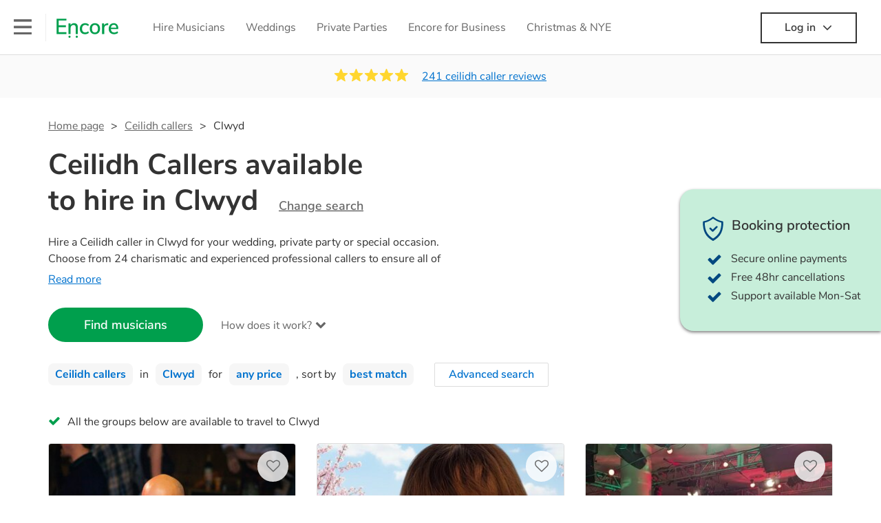

--- FILE ---
content_type: text/html; charset=utf-8
request_url: https://encoremusicians.com/hire/ceilidh-callers/clwyd
body_size: 88126
content:
<!DOCTYPE html><html lang="en"><head><title>Best Ceilidh Callers for Hire in Clwyd</title><meta type="category-page"><meta charset="utf-8"><meta http-equiv="X-UA-Compatible" content="IE=edge,chrome=1"><meta name="viewport" content="width=device-width, initial-scale=1.0, maximum-scale=5.0"><meta property="og:title" content="Best Ceilidh Callers for Hire in Clwyd"><meta property="og:site_name" content="Encore"><meta property="og:type" content="website"><meta property="og:image" content="https://encoremusicians.com/img/fb-share-client.jpg"><meta property="og:description" content="Hire a Ceilidh caller in Clwyd for your wedding, private party or special occasion.  Choose from 24 charismatic and experienced professional callers to ensure all of your guests are on their feet.  Secure your booking today! All are available in Clwyd."><meta name="description" content="Hire a Ceilidh caller in Clwyd for your wedding, private party or special occasion.  Choose from 24 charismatic and experienced professional callers to ensure all of your guests are on their feet.  Secure your booking today! All are available in Clwyd."><link rel="apple-touch-icon-precomposed" sizes="57x57" href="https://encoremusicians.com/img/apple-touch-icon-57x57.png"><link rel="apple-touch-icon-precomposed" sizes="114x114" href="https://encoremusicians.com/img/apple-touch-icon-114x114.png"><link rel="apple-touch-icon-precomposed" sizes="72x72" href="https://encoremusicians.com/img/apple-touch-icon-72x72.png"><link rel="apple-touch-icon-precomposed" sizes="144x144" href="https://encoremusicians.com/img/apple-touch-icon-144x144.png"><link rel="apple-touch-icon-precomposed" sizes="60x60" href="https://encoremusicians.com/img/apple-touch-icon-60x60.png"><link rel="apple-touch-icon-precomposed" sizes="120x120" href="https://encoremusicians.com/img/apple-touch-icon-120x120.png"><link rel="apple-touch-icon-precomposed" sizes="76x76" href="https://encoremusicians.com/img/apple-touch-icon-76x76.png"><link rel="apple-touch-icon-precomposed" sizes="152x152" href="https://encoremusicians.com/img/apple-touch-icon-152x152.png"><link rel="icon" type="image/png" href="https://encoremusicians.com/img/favicon-196x196.png" sizes="196x196"><link rel="icon" type="image/png" href="https://encoremusicians.com/img/favicon-128x128.png" sizes="128x128"><link rel="icon" type="image/png" href="https://encoremusicians.com/img/favicon-96x96.png" sizes="96x96"><link rel="icon" type="image/png" href="https://encoremusicians.com/img/favicon-32x32.png" sizes="32x32"><link rel="icon" type="image/png" href="https://encoremusicians.com/img/favicon-16x16.png" sizes="16x16"><meta name="application-name" content="Encore Musicians"><meta name="msapplication-TileColor" content="#009F4D"><meta name="msapplication-TileImage" content="https://encoremusicians.com/img/mstile-144x144.png"><meta name="msapplication-square70x70logo" content="https://encoremusicians.com/img/mstile-70x70.png"><meta name="msapplication-square150x150logo" content="https://encoremusicians.com/img/mstile-150x150.png"><meta name="msapplication-wide310x150logo" content="https://encoremusicians.com/img/mstile-310x150.png"><meta name="msapplication-square310x310logo" content="https://encoremusicians.com/img/mstile-310x310.png"><meta name="p:domain_verify" content="0ed437205947eaaaaa936a079b54d77d"><meta name="theme-color" content="#333333"><link type="application/opensearchdescription+xml" rel="search" title="Encore" href="/osdd.xml"><script type="application/ld+json">[{"@context":"http://schema.org","@type":"BreadcrumbList","itemListElement":[{"@type":"ListItem","position":1,"name":"Home","item":"https://encoremusicians.com/"},{"@type":"ListItem","position":2,"name":"Ceilidh callers","item":"https://encoremusicians.com/hire/ceilidh-callers"},{"@type":"ListItem","position":3,"name":"Clwyd","item":"https://encoremusicians.com/hire/ceilidh-callers/clwyd"}]},{"@context":"http://schema.org","@type":"Service","serviceType":"Ceilidh caller","name":"Hire Ceilidh caller in Clwyd","areaServed":"Clwyd","provider":{"@type":"Organization","name":"Encore Musicians"},"hasOfferCatalog":{"@type":"OfferCatalog","itemListElement":[{"@type":"Offer","name":" John Carver Ceilidh Caller","priceCurrency":"GBP","itemOffered":{"@type":"Service","url":"https://encoremusicians.com/John-Carver","image":"https://storage.googleapis.com/encore_profilepictures/240/62bad12f6d1c151aa3085dfe.jpg?1682640849495","potentialAction":{"@type":"Action","name":"Check availability","location":{"@type":"Place","name":"Aylesbury"},"target":{"@type":"EntryPoint","httpMethod":"https://encoremusicians.com/John-Carver/enquire"}}},"price":562.5},{"@type":"Offer","name":"Anita MacDonald","priceCurrency":"GBP","itemOffered":{"@type":"Service","url":"https://encoremusicians.com/Anita-MacDonald","image":"https://storage.googleapis.com/encore_profilepictures/240/6362515bb4b5fbb581cb600b.jpg?1767382813966","potentialAction":{"@type":"Action","name":"Check availability","location":{"@type":"Place","name":"Uxbridge"},"target":{"@type":"EntryPoint","httpMethod":"https://encoremusicians.com/Anita-MacDonald/enquire"}}},"price":250},{"@type":"Offer","name":"Erin Mansfield","priceCurrency":"GBP","itemOffered":{"@type":"Service","url":"https://encoremusicians.com/Erin-Mansfield","image":"https://storage.googleapis.com/encore_profilepictures/240/5aa2b6bf8e017607423c32ab.jpg?1719667490348","potentialAction":{"@type":"Action","name":"Check availability","location":{"@type":"Place","name":"London"},"target":{"@type":"EntryPoint","httpMethod":"https://encoremusicians.com/Erin-Mansfield/enquire"}}},"price":170},{"@type":"Offer","name":"Chris Austin Ceilidh Capers","priceCurrency":"GBP","itemOffered":{"@type":"Service","url":"https://encoremusicians.com/Chris-Austin","image":"https://storage.googleapis.com/encore_profilepictures/240/58ec84746bc0909e131cd8ed.jpg?1507466025639","potentialAction":{"@type":"Action","name":"Check availability","location":{"@type":"Place","name":"Norfolk"},"target":{"@type":"EntryPoint","httpMethod":"https://encoremusicians.com/Chris-Austin/enquire"}}},"price":281.25},{"@type":"Offer","name":"Mary Gristwood","priceCurrency":"GBP","itemOffered":{"@type":"Service","url":"https://encoremusicians.com/Mary-Gristwood","image":"https://storage.googleapis.com/encore_profilepictures/240/57066ed3442521e343eef878.jpg?1502803867740","potentialAction":{"@type":"Action","name":"Check availability","location":{"@type":"Place","name":"Bathgate"},"target":{"@type":"EntryPoint","httpMethod":"https://encoremusicians.com/Mary-Gristwood/enquire"}}},"price":180},{"@type":"Offer","name":"Loreto McAuley","priceCurrency":"GBP","itemOffered":{"@type":"Service","url":"https://encoremusicians.com/Loreto-McAuley","image":"https://storage.googleapis.com/encore_profilepictures/240/59c4f6225e47b49a3e36ffc8.jpg?1506080892536","potentialAction":{"@type":"Action","name":"Check availability","location":{"@type":"Place","name":"Belfast"},"target":{"@type":"EntryPoint","httpMethod":"https://encoremusicians.com/Loreto-McAuley/enquire"}}},"price":187.5},{"@type":"Offer","name":"Ian Robertson","priceCurrency":"GBP","itemOffered":{"@type":"Service","url":"https://encoremusicians.com/Ian-Robertson","image":"https://storage.googleapis.com/encore_profilepictures/240/5851d57b2ea06e0d281f5e53.jpg?1502815492185","potentialAction":{"@type":"Action","name":"Check availability","location":{"@type":"Place","name":"Aylesbury"},"target":{"@type":"EntryPoint","httpMethod":"https://encoremusicians.com/Ian-Robertson/enquire"}}},"price":250},{"@type":"Offer","name":"James McCafferty","priceCurrency":"GBP","itemOffered":{"@type":"Service","url":"https://encoremusicians.com/James-McCafferty-1","image":"https://storage.googleapis.com/encore_profilepictures/240/593bd79d1d2d973a6dd4d49e.jpg?1546434241193","potentialAction":{"@type":"Action","name":"Check availability","location":{"@type":"Place","name":"Milton Keynes"},"target":{"@type":"EntryPoint","httpMethod":"https://encoremusicians.com/James-McCafferty-1/enquire"}}},"price":250},{"@type":"Offer","name":"David Purves","priceCurrency":"GBP","itemOffered":{"@type":"Service","url":"https://encoremusicians.com/David-Purves","image":"https://storage.googleapis.com/encore_profilepictures/240/5d717aa910862745a989b212.jpg?1582672208539","potentialAction":{"@type":"Action","name":"Check availability","location":{"@type":"Place","name":"Glenrothes"},"target":{"@type":"EntryPoint","httpMethod":"https://encoremusicians.com/David-Purves/enquire"}}},"price":250},{"@type":"Offer","name":"The Tartan Tenor","priceCurrency":"GBP","itemOffered":{"@type":"Service","url":"https://encoremusicians.com/TheTartanTenor","image":"https://storage.googleapis.com/encore_profilepictures/240/62b0ae7a0afa45b6f7da8d43.jpg?1655746395296","potentialAction":{"@type":"Action","name":"Check availability","location":{"@type":"Place","name":"Strathaven"},"target":{"@type":"EntryPoint","httpMethod":"https://encoremusicians.com/TheTartanTenor/enquire"}}},"price":475},{"@type":"Offer","name":"Martin Young","priceCurrency":"GBP","itemOffered":{"@type":"Service","url":"https://encoremusicians.com/Martin-Young","image":"https://storage.googleapis.com/encore_profilepictures/240/563fa4fdbc9e776c49e9775d.jpg?1502800965438","potentialAction":{"@type":"Action","name":"Check availability","location":{"@type":"Place","name":"London"},"target":{"@type":"EntryPoint","httpMethod":"https://encoremusicians.com/Martin-Young/enquire"}}},"price":312.5},{"@type":"Offer","name":"Matthew Maclennan Accordionist","priceCurrency":"GBP","itemOffered":{"@type":"Service","url":"https://encoremusicians.com/Matthew-Maclennan","image":"https://storage.googleapis.com/encore_profilepictures/240/5d3066a329891a4a90ff1849.jpg?1740771759266","potentialAction":{"@type":"Action","name":"Check availability","location":{"@type":"Place","name":"Edinburgh"},"target":{"@type":"EntryPoint","httpMethod":"https://encoremusicians.com/Matthew-Maclennan/enquire"}}},"price":250},{"@type":"Offer","name":"Frank Reid","priceCurrency":"GBP","itemOffered":{"@type":"Service","url":"https://encoremusicians.com/Frank-Reid","image":"https://storage.googleapis.com/encore_profilepictures/240/57fb99ffc1eb15b806dab1f7.jpg?1502805189247","potentialAction":{"@type":"Action","name":"Check availability","location":{"@type":"Place","name":"Wadhurst"},"target":{"@type":"EntryPoint","httpMethod":"https://encoremusicians.com/Frank-Reid/enquire"}}},"price":250},{"@type":"Offer","name":"Holly Sheldrake","priceCurrency":"GBP","itemOffered":{"@type":"Service","url":"https://encoremusicians.com/Holly-Sheldrake","image":"https://storage.googleapis.com/encore_profilepictures/240/586d0c01cb52cf0640acf90c.jpg?1688901960908","potentialAction":{"@type":"Action","name":"Check availability","location":{"@type":"Place","name":"Hastings "},"target":{"@type":"EntryPoint","httpMethod":"https://encoremusicians.com/Holly-Sheldrake/enquire"}}},"price":180},{"@type":"Offer","name":"Jan Clark","priceCurrency":"GBP","itemOffered":{"@type":"Service","url":"https://encoremusicians.com/JanClark","image":"https://storage.googleapis.com/encore_profilepictures/240/563b0f18fe7b0a69656d8f8a.jpg?1588435945569","potentialAction":{"@type":"Action","name":"Check availability","location":{"@type":"Place","name":"Tranent"},"target":{"@type":"EntryPoint","httpMethod":"https://encoremusicians.com/JanClark/enquire"}}},"price":200},{"@type":"Offer","name":"Martin Clarke","priceCurrency":"GBP","itemOffered":{"@type":"Service","url":"https://encoremusicians.com/Martin-Clarke","image":"https://storage.googleapis.com/encore_profilepictures/240/56570246f6e35cb022331d3e.jpg?1729063989657","potentialAction":{"@type":"Action","name":"Check availability","location":{"@type":"Place","name":"London"},"target":{"@type":"EntryPoint","httpMethod":"https://encoremusicians.com/Martin-Clarke/enquire"}}},"price":250},{"@type":"Offer","name":"Neil Fitz","priceCurrency":"GBP","itemOffered":{"@type":"Service","url":"https://encoremusicians.com/Neil-Fitz","image":"https://storage.googleapis.com/encore_profilepictures/240/5739de021b7020bb413af791.jpg?1502810720803","potentialAction":{"@type":"Action","name":"Check availability","location":{"@type":"Place","name":"West of Ireland"},"target":{"@type":"EntryPoint","httpMethod":"https://encoremusicians.com/Neil-Fitz/enquire"}}},"price":160},{"@type":"Offer","name":"Dan Longley","priceCurrency":"GBP","itemOffered":{"@type":"Service","url":"https://encoremusicians.com/Dan-Longley","image":"https://storage.googleapis.com/encore_profilepictures/240/5a61ce485d1b1d2a6ce4c355.jpg?1525033768857","potentialAction":{"@type":"Action","name":"Check availability","location":{"@type":"Place","name":"Birmingham"},"target":{"@type":"EntryPoint","httpMethod":"https://encoremusicians.com/Dan-Longley/enquire"}}},"price":475}]}},{"@context":"http://schema.org","@type":"LocalBusiness","url":"https://encoremusicians.com/hire/ceilidh-callers/clwyd","name":"Clwyd Ceilidh callers","currenciesAccepted":"GBP","paymentAccepted":"All credit/debit cards","openingHours":"Mo-Su","logo":"https://encoremusicians.com/img/logo.png","image":"https://encoremusicians.com/img/logo.png","priceRange":"£160 - £800+","aggregateRating":{"@type":"AggregateRating","ratingValue":4.98,"bestRating":"5","worstRating":"1","reviewCount":241},"telephone":"020 3111 1480","address":{"@type":"PostalAddress","streetAddress":"103 Gaunt Street","addressLocality":"London","addressRegion":"London","postalCode":"SE1 6DP","addressCountry":"UK"}},{"@context":"http://schema.org","@type":"FAQPage","mainEntity":[{"@type":"Question","name":"Can any ceilidh caller play my favourite song?","acceptedAnswer":{"@type":"Answer","text":"Professional ceilidh callers will often take requests, but you will need to give them plenty of notice. Please also keep in mind that ceilidh callers may ask for an small additional fee to prepare songs that aren't already on their song list. You can view the ceilidh caller's song list on their Encore profile."}},{"@type":"Question","name":"How much time do ceilidh callers take to set up?","acceptedAnswer":{"@type":"Answer","text":"Your ceilidh caller will usually arrive about an hour or so before their performance begins to set up and get settled before they start playing. To avoid any delays, make sure the performance space is ready for the ceilidh caller prior to their arrival."}},{"@type":"Question","name":"My venue has asked for the performer’s PLI & PAT inspection certificates. What are these?","acceptedAnswer":{"@type":"Answer","text":"PLI stands for Public Liability Insurance. This insurance covers damage to another person or their property (it is also known as third party insurance). As many of our ceilidh callers are members of the Musician's Union, they are already covered by PLI up to £10 million. PAT stands for portable appliance testing. Most of our ceilidh callers will already have a PAT inspection certificate for their musical equipment/PA system, which they can provide to your venue if they need it."}}]}]</script><!-- Google Tag Manager --><link rel="preconnect" href="https://www.googletagmanager.com" crossorigin><script async>window.dataLayer = window.dataLayer || [];
function gtag(){dataLayer.push(arguments);}
(function(w,d,s,l,i){w[l]=w[l]||[];w[l].push({'gtm.start':new Date().getTime(),event:'gtm.js'});var f=d.getElementsByTagName(s)[0],j=d.createElement(s),dl=l!='dataLayer'?'&l='+l:'';j.async=true;j.src='https://www.googletagmanager.com/gtm.js?id='+i+dl;f.parentNode.insertBefore(j,f);})(window,document,'script','dataLayer','GTM-TP4RD94');</script><!-- End Google Tag Manager --><link rel="canonical" href="https://encoremusicians.com/hire/ceilidh-callers/clwyd"><link rel="next" href="/hire/ceilidh-callers/clwyd?p=2"><link rel="preconnect" href="https://www.google.com" crossorigin><link rel="preconnect" href="https://www.google-analytics.com" crossorigin><link rel="preconnect" href="https://stats.g.doubleclick.net" crossorigin><link rel="preconnect" href="https://www.google.co.uk" crossorigin><link rel="preconnect" href="https://fonts.gstatic.com" crossorigin><link rel="preload" as="font" type="font/woff2" href="/dist/B-jkhYfk-fontawesome-webfont.woff2" crossorigin><link href="/dist/jdFxKazl-public.css" rel="stylesheet"><link href="/dist/mMvueLSW-font-awesome.css" rel="stylesheet"><style>.button__label,.public-navbar,.public-sidebar{font-size:16px}.button{border-radius:2px;height:50px;outline:0;padding:0 20px;white-space:nowrap}.button__label{font-weight:600;text-align:center}.public-navbar__wrapper{z-index:3001}.public-sidebar__backdrop{z-index:3002}.public-sidebar__container{z-index:3003}.index-page__head__search__button{z-index:3101}.index-page__head__search .autocomplete{z-index:3102}#navbar-react,.public-navbar__menu{position:relative}.public-navbar{-ms-flex-pack:space-between;border-bottom:1px solid #ddd;border-top:1px solid #0000;color:#666;display:flex;font-weight:600;height:80px;-moz-justify-content:space-between;-ms-justify-content:space-between;justify-content:space-between;padding:10px 20px}.public-navbar__left{-moz-align-items:center;-ms-align-items:center;align-items:center;display:flex;-moz-flex-direction:row;flex-direction:row;-moz-flex-grow:1;-ms-flex-grow:1;flex-grow:1;height:100%;margin-right:20px}.public-navbar__right{-ms-flex-pack:flex-end;-moz-align-items:center;-ms-align-items:center;align-items:center;display:flex;float:right;-moz-justify-content:flex-end;-ms-justify-content:flex-end;justify-content:flex-end}.public-navbar__separator{border-left:1px solid #eee;height:40px;margin:0 15px}.public-navbar__login{padding:0 15px;position:relative}.public-navbar__login__button{align-items:center;border:2px solid #333;color:#333;display:flex;height:45px;justify-content:center;line-height:43px;min-width:140px;padding:0 15px;text-align:center}.public-navbar__login__button__icon{margin-bottom:5px;margin-left:8px;position:relative;top:2px}.public-navbar__wrapper{background:#fff;left:0;position:absolute;right:0;top:0}.public-sidebar__backdrop{background:#000;bottom:0;display:none;left:0;opacity:.5;position:fixed;right:0;top:0}.public-sidebar__container{background:#fff;bottom:0;color:#666;font-weight:600;height:100%;left:-260px;overflow:hidden;padding:20px 0;position:fixed;top:0;width:260px}.public-sidebar__menu{height:100%;position:relative;white-space:nowrap}.public-sidebar__menu__mega-menu{display:none}@media (max-width:1200px){.public-sidebar__menu__mega-menu{display:block}}.public-sidebar__menu__inner{display:none;height:100%;height:calc(100% - 40px);vertical-align:top;white-space:normal;width:100%}.public-sidebar__menu__inner__heading{color:#333;font-size:18px;font-weight:600;margin-bottom:15px;margin-top:20px}.public-sidebar__menu__inner__scrollbox{-webkit-overflow-scrolling:touch;height:100%;height:calc(100% - 43px);overflow-y:scroll;padding:0 20px}.public-sidebar__menu__item{color:#666;display:block;font-weight:400;padding:10px 0;position:relative}.public-sidebar__menu__item__icon{fill:#666;color:#666;display:inline-block;height:18px;margin-right:8px;position:relative;top:4px;width:18px}.public-sidebar__menu__item__chevron-left{color:#666;display:inline-block;margin-right:10px;position:relative;top:5px}.public-sidebar__menu__item__chevron-right{color:#666;position:absolute;right:0;top:10px}.public-sidebar__menu__separator{border-bottom:1px solid #eee;margin:10px 0}#content{padding-top:0!important}@media (max-width:991px){.public-navbar__login{margin-top:10px;padding:0}.public-navbar__login__button{position:inherit;right:auto;top:auto}.public-navbar__login.--navbar{display:none}}.public-navbar__separator.--logo{margin:0 15px 0 20px}.public-mega-menu__nav{-moz-align-items:center;-ms-align-items:center;align-items:center;display:flex;height:60px;margin:0 auto;max-width:850px;overflow:hidden;padding:0 15px 0 30px}.public-mega-menu__nav__item{border-bottom:2px solid #0000;border-top:2px solid #0000;display:block;transition:.1s ease-in .2s}.public-mega-menu__nav__item.--active,.public-mega-menu__nav__item: hover{border-bottom:2px solid #333;color:#333}.public-mega-menu__nav__item__link{border-bottom:1px solid #0000;border-top:1px solid #0000;color:#666;cursor:pointer;display:block;font-weight:500;padding:10px 15px;transition:border,color .1s ease-in .2s;white-space:nowrap}.public-mega-menu__nav__item__link:hover{border-bottom:1px solid #fff;color:#333}.public-mega-menu__nav__item__filler{display:block;height:20px;opacity:0;position:absolute;width:100px}.public-navbar__menu__icon{background-repeat:no-repeat;background-size:cover;cursor:pointer;display:inline-block;height:22px;position:relative;top:2px;transition:ease-in;width:26px}.public-navbar__menu__icon.--default{background-image:url(/img/navbar/menu-black.png)}.public-navbar__menu__icon.--default: active{filter:opacity(.5)}.public-navbar__menu__icon.--transparent{background-image:url(/img/navbar/menu-white.png)}.public-navbar__menu__icon.--transparent: active{filter:opacity(.5)}.public-navbar__menu__quote-count{background:#d0021b;border-radius:50%;color:#fff;display:none;font-size:12px;left:16px;padding:0 5px;position:absolute;top:-10px}@media (max-width:767px){.public-navbar__menu__quote-count{display:block}}.public-navbar__logo{background-image:url([data-uri]);background-position:50%;background-repeat:no-repeat;background-size:100%;cursor:pointer;height:30px;margin-right:5px;position:relative;top:1px;transition:0s ease-in .2s;width:90px}.public-navbar__wrapper.--transparent{background:#0000;color:#fff}.public-navbar__wrapper.--transparent .public-navbar{border-bottom:1px solid #0000}.public-navbar__wrapper.--transparent .public-navbar__logo{background-image:url([data-uri])}.public-navbar__wrapper.--transparent .public-navbar__enquiry.--navbar .public-navbar__enquiry__event-expand,.public-navbar__wrapper.--transparent .public-navbar__enquiry.--navbar .public-navbar__enquiry__event-label,.public-navbar__wrapper.--transparent .public-navbar__messages__icon{color:#fff}.public-navbar__wrapper.--transparent .public-navbar__enquiry.--navbar .public-navbar__enquiry__label,.public-navbar__wrapper.--transparent .public-navbar__login.--navbar .public-navbar__login__button{border:2px solid #fff;color:#fff}.public-navbar__wrapper.--transparent .public-navbar__login.--navbar .public-navbar__login__button: hover{border:2px solid #ddd;color:#ddd}.public-navbar__wrapper.--transparent .public-mega-menu__nav__item{border-bottom:2px solid #0000}.public-navbar__wrapper.--transparent .public-mega-menu__nav__item__link{color:#fff}.public-navbar__wrapper.--transparent .public-navbar__menu__icon{background-image:url(/img/navbar/menu-white.png)}</style><style>.button{height:50px;padding:0 20px;border-radius:2px;outline:0}.button.\--primary{background-color:#009f4d;border:1px solid #009f4d;color:#fff}.button.\--primary:hover{background-color:#00bb5b;border:1px solid #00bb5b}.button.\--primary:active,.button.\--primary:active:focus,.button.\--primary:focus{background-color:#029348;border:1px solid #029348}.button.\--secondary{background-color:#0072ce;border:1px solid #0072ce;color:#fff}.button.\--secondary:hover{background-color:#1383de;border:1px solid #1383de}.button.\--secondary:active,.button.\--secondary:active:focus,.button.\--secondary:focus{background-color:#006cc4;border:1px solid #006cc4}.button.\--tertiary{background-color:#fff;border:1px solid #ddd;color:#0072ce}.button.\--tertiary:hover{color:#1383de;border-color:#0072ce}.button.\--tertiary:active,.button.\--tertiary:active:focus,.button.\--tertiary:focus{color:#006cc4}.button.\--alternative{background-color:#e0e0e0;border:1px solid #e0e0e0}.button.\--alternative:hover{background-color:#d3d3d3;border:1px solid #d3d3d3}.button.\--link{border:none;color:#333;text-decoration:underline;background:#fff}.button.\--disabled{cursor:default;opacity:.5}.button__icon{font-size:18px;top:1px;margin-right:10px}.button__label{text-align:center;font-size:16px;font-weight:600}.button__label.\--primary{color:#fff}.expandable-text__text{margin:0}.expandable-text__button{display:inline-block;margin-top:5px;color:#0072ce}.expandable-text__button:hover{cursor:pointer}.expandable-text__button__icon{position:relative;top:2px;margin-left:5px;font-size:20px;font-weight:700}.star-rating__star:not(:last-child){margin-right:3px}.rating-banner{padding:20px 0 16px;background:#fafafa;min-height:62px}@media (max-width:767px){.rating-banner{padding:20px 0 18px;border-bottom:1px solid #eee}}.rating-banner__container{display:-webkit-box;display:-moz-box;display:-ms-flexbox;display:-webkit-flex;display:flex;-webkit-flex-direction:column;-moz-flex-direction:column;-ms-flex-direction:column;flex-direction:column}@media (max-width:767px){.rating-banner__container{max-width:485px}}.rating-banner__rating{display:-webkit-box;display:-moz-box;display:-ms-flexbox;display:-webkit-flex;display:flex;margin-right:40px}@media (max-width:991px){.rating-banner__rating{-webkit-flex-direction:column;-moz-flex-direction:column;-ms-flex-direction:column;flex-direction:column;margin-right:0;margin-bottom:10px}}@media (max-width:767px){.rating-banner__rating{display:none}}.rating-banner__rating__text{font-size:16px;font-weight:600;line-height:22px;margin-right:10px}@media (max-width:991px){.rating-banner__rating__text{-webkit-box-ordinal-group:1;-moz-box-ordinal-group:1;-ms-flex-order:1;-webkit-order:1;order:1;display:block;margin-right:0;font-size:18px}}@media (max-width:991px){.rating-banner__rating__logo{-webkit-box-ordinal-group:0;-moz-box-ordinal-group:0;-ms-flex-order:0;-webkit-order:0;order:0;margin-bottom:3px}}.rating-banner__rating__logo__stars{position:relative;top:-6px;width:80px;margin-right:10px}.rating-banner__rating__logo__company{display:inline-block;position:relative;top:-1px;height:20px}@media (max-width:991px){.rating-banner__rating__logo__company{left:-6px}}.rating-banner__rating__logo__company a{color:#333}.rating-banner__reviews{display:-webkit-box;display:-moz-box;display:-ms-flexbox;display:-webkit-flex;display:flex;-webkit-justify-content:center;-moz-justify-content:center;-ms-justify-content:center;justify-content:center;-ms-flex-pack:center}@media (max-width:991px){.rating-banner__reviews{-webkit-flex-direction:row;-moz-flex-direction:row;-ms-flex-direction:row;flex-direction:row}}.rating-banner__reviews__link{color:#0072ce;text-decoration:underline}.rating-banner__reviews .star-rating__container{margin-right:20px;position:relative;top:-3px;white-space:nowrap}@media (max-width:991px){.rating-banner__reviews .star-rating__container{margin-right:10px}}.breadcrumb{display:-webkit-box;display:-moz-box;display:-ms-flexbox;display:-webkit-flex;display:flex;-webkit-flex-wrap:wrap;-moz-flex-wrap:wrap;-ms-flex-wrap:wrap;flex-wrap:wrap;margin-bottom:30px}@media (max-width:767px){.breadcrumb{margin-bottom:20px}}.breadcrumb__item{position:relative;font-size:16px;line-height:22px}@media (max-width:767px){.breadcrumb__item{line-height:28px}}.breadcrumb__item__label.\--active{color:#333}.breadcrumb__item__label.\--link{color:#666;cursor:pointer;text-decoration:underline}.breadcrumb__item:not(:last-child){margin-right:10px;padding-right:20px}.breadcrumb__item:not(:last-child):after{content:">";position:absolute;right:0}.autocomplete__container{width:200px}.autocomplete__label{font-size:16px;margin-bottom:10px}.autocomplete__input{height:40px;width:100%;border-radius:4px;border:1px solid #ddd;background-color:#fff;padding:5px 8px;-webkit-appearance:none;outline:0}.autocomplete__close{position:absolute;font-size:20px;color:#aaa;right:19px;top:19px;cursor:pointer}.autocomplete__close:hover{color:#888}.autocomplete__dropdown{position:relative;width:100%;z-index:1000}.autocomplete__dropdown__list{width:100%;max-height:200px;overflow-y:scroll;border:1px solid #ddd;background-color:#fff;list-style:none;padding:0;border-radius:4px;margin-top:0;margin-bottom:0}.autocomplete__dropdown__list.\--message{border-bottom-left-radius:0;border-bottom-right-radius:0}.autocomplete__dropdown__list__container{position:absolute;z-index:99;width:100%}.autocomplete__dropdown__list__item{height:40px;padding:10px;overflow:hidden}.autocomplete__dropdown__list__item:hover{cursor:pointer}.autocomplete__dropdown__list__item.\--active{background-color:#eee}.autocomplete__dropdown__list__item.\--no-result:hover{background-color:#fff;cursor:auto}.autocomplete__dropdown__list__message{font-size:14px;border:1px solid #ddd;background-color:#fff;padding:10px;border-bottom-left-radius:4px;border-bottom-right-radius:4px}.autocomplete__dropdown__list__message__link{font-size:14px;text-decoration:underline;cursor:pointer}.pac-item{padding:5px 10px}.pac-icon{display:none}.pac-logo:after{background-size:80px 10px}#rheostat-slider .rheostat{overflow:visible}#rheostat-slider .rheostat-slider{margin:15px 15px 10px;max-width:350px}#rheostat-slider .rheostat-background{background-color:#fbfbfb;border:1px solid #ddd;position:relative;height:10px!important;top:-3px;border-radius:4px}#rheostat-slider .rheostat-progress{z-index:3;background-color:#0072ce!important;position:absolute!important;border-radius:4px;height:10px;top:-3px}#rheostat-slider .rheostat-handle{position:absolute;cursor:pointer;width:30px!important;height:30px!important;border:1px solid #ddd!important;background-color:#fbfbfb!important;border-radius:30px!important;outline:0!important;z-index:4!important;box-shadow:0 2px 2px rgba(72,72,72,.3)!important;margin-left:-16px!important;top:-14px!important}#rheostat-slider .rheostat-handle:after,#rheostat-slider .rheostat-handle:before{content:"";display:block;position:absolute;background-color:#fbfbfb}.input__label{font-size:16px;margin-bottom:10px}.input__field{height:35px;width:200px;border-radius:4px;border:1px solid #e5e5e5;background-color:#fff;padding:5px 8px;-webkit-appearance:none;outline:0;display:inline-block}.input__error{display:inline-block;margin-left:20px}@media (max-width:767px){.input__error{display:block;margin-left:0;margin-top:10px}}.input__error__icon{color:red;font-size:18px}.input__error__text{color:red;margin-left:10px;font-size:14px}.input__criteria__container{margin-top:5px}.input__criteria__item{display:inline-block}.input__criteria__item:not(:last-child){margin-right:10px}.input__criteria__icon{margin-right:5px;color:#0072ce;font-size:14px}.input__criteria__text{font-size:12px;color:#333}.text-selector__text{height:60px;width:164px;border:1px solid #ddd;border-radius:4px;background-color:#fff;color:#666;font-size:16px;font-weight:500;padding:5px 10px;cursor:pointer;display:table-cell;vertical-align:middle;text-align:center}.text-selector__text:hover{box-shadow:0 1px 2px rgba(0,0,0,.2);color:#0072ce}.text-selector__text.\--selected{border:1px solid #0072ce;color:#0072ce}.editable-text-selector__text{height:58px;width:164px;border:1px solid #ddd;border-radius:4px;background-color:#fff;color:#0072ce;font-size:16px;font-weight:500;padding:5px 20px;cursor:pointer;display:table-cell;vertical-align:middle;text-align:center}.editable-text-selector__text:hover{box-shadow:0 1px 2px rgba(0,0,0,.2)}.editable-text-selector__text.\--selected{cursor:auto;border:1px solid #0072ce}.editable-text-selector__input{height:40px;padding:5px 0;border:0;border-bottom:1px solid #ddd;-webkit-appearance:none;outline:0;color:#333;width:100%}.editable-text-selector__input::-moz-placeholder{font-size:16px;font-style:italic}.editable-text-selector__input::-ms-input-placeholder{font-size:16px;font-style:italic}.editable-text-selector__input::-webkit-input-placeholder{font-size:16px;font-style:italic}.radio-selector-group__container>.text-selector__container{display:inline-block;margin-right:10px}.radio-selector-group__container>.text-selector__container:last-child{margin-right:0}@media (max-width:450px){.radio-selector-group__container>.text-selector__container{display:table;margin-bottom:10px;width:100%}.radio-selector-group__container>.text-selector__container:last-child{margin-bottom:0}}.radio-selector-group__label{font-size:16px;line-height:22px;margin-bottom:10px}.video-player__wrapper{position:relative;width:100%}.video-player__wrapper:hover{cursor:pointer}.video-player__wrapper:hover .video-player__overlay{display:block}.video-player__overlay{display:none;position:absolute;top:0;left:0;bottom:0;right:0;background:#000;opacity:.5}.video-player__controls{position:absolute;top:40%;display:table;height:50px;color:#fff;width:100%;z-index:1}.video-player__controls__left{width:100px;display:table-cell;text-align:center;vertical-align:middle}.video-player__controls__middle{width:calc(100% - 200px);display:table-cell;text-align:center;vertical-align:middle}.video-player__controls__right{width:100px;display:table-cell;text-align:center;vertical-align:middle}.video-player__controls__btn-watch{width:120px;height:40px;color:#333;background:#fff;border-radius:20px;cursor:pointer;line-height:40px;margin:0 auto}.video-player__controls__btn-watch__icon{margin-right:10px}.video-player__controls__btn-next,.video-player__controls__btn-prev{cursor:pointer;font-size:45px}.vimeo-player,.youtube-player{background:#000}.vimeo-player__thumbnail,.youtube-player__thumbnail{background-color:#000;background-position:50%;background-repeat:no-repeat;height:350px;background-size:cover}@media (max-width:450px){.vimeo-player__thumbnail,.youtube-player__thumbnail{height:60vw}}.profile-tile{position:relative;background:#fff;color:#333;margin-bottom:20px;height:550px;max-width:360px;border-radius:4px;overflow:hidden;border:1px solid #ddd}@media (max-width:767px){.profile-tile{height:auto;min-height:550px}}.profile-tile:hover{box-shadow:0 1px 2px rgba(0,0,0,.2)}.profile-tile:hover .profile-tile__info__section{background:#fdfdfd}.profile-tile:hover .profile-tile__info__reviews__link:not(.\--no-reviews){text-decoration:underline}.profile-tile:hover .profile-tile__info__reviews__link:not(.\--no-reviews):hover{text-decoration:none}.profile-tile__video{width:100%;height:360px;overflow:hidden;background:#000}.profile-tile__video__close{position:absolute;left:12px;top:20px;cursor:pointer;color:#ddd;font-size:20px}.profile-tile__video .video-player__wrapper{top:60px;height:200px;overflow:hidden}@media (max-width: 767px) {#category-page .category-page__video-header__video-overlay.violinist {object-position:75%}#category-page .category-page__video-header__video-overlay.entertainer,#category-page .category-page__video-header__video-overlay.wedding-entertainer {object-position: 65%}}.profile-tile__image{display:block;background-size:cover;background-repeat:no-repeat;background-position:50%;width:100%;object-fit:cover;aspect-ratio:1}.profile-tile__image:hover{cursor:pointer}.profile-tile__image__section{position:relative}.profile-tile__image__overlay{position:absolute;top:0;left:0;right:0;height:360px;z-index:1;cursor:pointer}@media (max-width:991px){.profile-tile__image__overlay{display:none}.profile-tile__image__overlay.--category-overlay{display:block}}.profile-tile__image__overlay.overlay {width: 100%;height: 100%;top: 0;display: none}.profile-tile__image__overlay:hover.overlay {display: flex;align-items: center;justify-content: center;top: 0;background-color: rgba(0, 0, 0, 0.5);transition: background-color 0.2s linear;}@media (max-width:991px){.profile-tile__image__overlay:hover.overlay{display:none}}.profile-tile__image__overlay__text{position:absolute;top:160px;left:0;right:0;text-align:center;color:#fff;z-index:2;display:none;font-size:18px}.profile-tile__image__overlay__curtain{width:100%;height:100%;background-color:transparent;transition:background-color .2s linear}.profile-tile__image__overlay:hover .profile-tile__image__overlay__curtain{background-color:rgba(0,0,0,.5)}.profile-tile__image__overlay:hover .profile-tile__image__overlay__text{display:block}.profile-tile__label{position:absolute;top:10px;left:15px;background-color:#009f4d;color:#fff;padding:10px 15px;border-radius:2px;font-weight:600}.profile-tile__label .fa{margin-right:6px}.profile-tile__overlay{position:absolute;bottom:0;right:0;left:0;z-index:3}.profile-tile__buttons__section{display:-webkit-box;display:-moz-box;display:-ms-flexbox;display:-webkit-flex;display:flex;-webkit-justify-content:space-between;-moz-justify-content:space-between;-ms-justify-content:space-between;justify-content:space-between;-ms-flex-pack:space-between;-webkit-align-items:center;-moz-align-items:center;-ms-align-items:center;align-items:center;padding:18px 15px}.profile-tile__buttons__watch-btn{-webkit-flex-basis:50%;-moz-flex-basis:50%;-ms-flex-basis:50%;flex-basis:50%;margin-right:5px}.profile-tile__buttons__watch-btn .button{width:100%;height:45px;border-radius:22px;padding:0 10px;transition:border-radius .2s ease-out}.profile-tile__buttons__watch-btn.\--media-playing .button{border-radius:4px}.profile-tile__buttons__watch-btn__icon{font-size:16px;top:-2px;margin-right:10px}.profile-tile__buttons__quote-btn{-webkit-flex-basis:50%;-moz-flex-basis:50%;-ms-flex-basis:50%;flex-basis:50%;margin-left:5px;height:45px;line-height:45px;background:#fff;padding:0 5px;border-radius:22px;text-align:center;border:1px solid #ddd;transition:border-radius .2s ease-out}.profile-tile__buttons__quote-btn.\--media-playing{border-radius:4px}.profile-tile__buttons__quote-btn.\--disabled{cursor:default}.profile-tile__buttons__quote-btn.\--confirmed{background:#fafafa;white-space:nowrap}.profile-tile__buttons__quote-btn__icon{font-size:18px;margin-right:5px}.profile-tile__buttons__quote-btn__icon.\--confirmed{color:#009f4d;cursor:default!important}.profile-tile__buttons__quote-btn__text{color:#0072ce;font-size:16px;line-height:16px;font-weight:600;white-space:nowrap}.profile-tile__buttons__quote-btn__text.\--confirmed{color:#666}.profile-tile__buttons__quote-btn:hover__text{color:#1383de}.profile-tile__info__section{background:#fff;padding:15px;overflow:hidden;min-height:120px;border-top:1px solid #eee}.profile-tile__info__top{display:-webkit-box;display:-moz-box;display:-ms-flexbox;display:-webkit-flex;display:flex;-webkit-justify-content:space-between;-moz-justify-content:space-between;-ms-justify-content:space-between;justify-content:space-between;-ms-flex-pack:space-between;margin-bottom:2px}.profile-tile__info__top.\--noprice{margin-bottom:8px}.profile-tile__info__middle{overflow:hidden;max-height:58px;margin-bottom:5px}.profile-tile__info__bottom{display:-webkit-box;display:-moz-box;display:-ms-flexbox;display:-webkit-flex;display:flex}.profile-tile__info__shortbio{min-height:76px;margin-top:10px;color:#777}@media (max-width:767px){.profile-tile__info__shortbio{min-height:auto}}.profile-tile__info__shortbio .expandable-text__button{color:#666;font-size:14px;margin-top:2px;text-decoration:underline}.profile-tile__info__shortbio .expandable-text__button:hover{text-decoration:none}.profile-tile__info__reviews__stars{margin-right:5px}.profile-tile__info__reviews__star{color:#fde16d;font-size:16px;letter-spacing:2px}.profile-tile__info__reviews__link{font-size:14px;white-space:nowrap}.profile-tile__info__reviews__link:not(.\--no-reviews){color:#666;cursor:pointer}@media (max-width:991px){.profile-tile__info__reviews__link:not(.\--no-reviews){text-decoration:underline}}.profile-tile__info__reviews__link.\--no-reviews{color:#666}.profile-tile__info__price{color:#009f4d;font-weight:700;position:relative;top:-4px;-webkit-touch-callout:none;-webkit-user-select:none;-khtml-user-select:none;-moz-user-select:none;-ms-user-select:none;user-select:none}.profile-tile__info__price__label{font-size:16px;margin-right:5px}.profile-tile__info__price__value{font-size:20px}.profile-tile__info__name{font-size:20px;cursor:pointer}.profile-tile__info__name__text{display:inline-block;color:#333;font-size:20px;font-weight:500;line-height:26px;margin:0 10px 0 0}.profile-tile__info__name__link{display:inline-block;white-space:nowrap;font-size:16px;color:#0072ce}.profile-tile__info__name__link:hover{color:#1383de}.profile-tile__info__tag{font-size:16px;color:#555;margin-right:10px;overflow:hidden;text-overflow:ellipsis;white-space:nowrap;display:inline-block;max-width:50%}.profile-tile__info__location{display:table;font-size:16px;white-space:nowrap}.profile-tile__info__location__icon{padding:0 6px 0 2px;display:table-cell;font-size:18px;position:relative;left:1px;top:1px}.profile-tile__info__location__text{display:inline-block;vertical-align:bottom;max-width:150px;overflow:hidden;text-overflow:ellipsis;white-space:nowrap;color:#555}.profile-tile__info__location__text.\--distance{max-width:130px}.profile-tile__info__location__distance{display:inline-block;color:#666;font-size:14px;margin-left:5px}.profile-tile__availability{display:-webkit-box;display:-moz-box;display:-ms-flexbox;display:-webkit-flex;display:flex}.profile-tile__availability__container{position:absolute;top:5px;left:5px;border-radius:8px;border:1px solid #ddd;background:#fff;z-index:5;overflow:hidden;padding:5px 10px;transition:all .3s linear}.profile-tile__availability__icon{top:1px;color:#009f4d;font-size:20px;margin-right:7px}.profile-tile__availability__label.\--media-playing b{display:none}@media (max-width:991px){.profile-tile__availability__label b{display:none}}.profile-tile__shortlist__container{position:absolute;top:10px;right:10px;border-radius:22px;height:45px;width:45px;cursor:pointer;background:hsla(0,0%,100%,.8);z-index:5;overflow:hidden;padding:0 12px 0 13px;transition:all .3s linear}.profile-tile__shortlist__container:hover:not(.\--shortlisted){background:#fff}.profile-tile__shortlist__container:hover:not(.\--shortlisted) .profile-tile__shortlist__icon{color:#d0021b}.profile-tile__shortlist__container.\--shortlisted{background:#fff}.profile-tile__shortlist__container.\--media-playing{width:125px;border-radius:2px;padding:0 20px}.profile-tile__shortlist__container.\--media-playing.\--shortlisted{background:#fff;width:145px}.profile-tile__shortlist__container.\--media-playing.\--shortlisted .profile-tile__shortlist__label{text-decoration:none;color:#333}.profile-tile__shortlist__button{display:-webkit-box;display:-moz-box;display:-ms-flexbox;display:-webkit-flex;display:flex;-webkit-align-items:center;-moz-align-items:center;-ms-align-items:center;align-items:center;overflow:hidden;height:100%}.profile-tile__shortlist__label{color:#666;text-decoration:underline}.profile-tile__shortlist__label.\--shortlisted{color:#333}.profile-tile__shortlist__icon{color:#666;font-size:20px;margin-right:5px;top:1px}.profile-tile__shortlist__icon.\--shortlisted{color:#d0021b;margin-left:0}.profile-tile__shortlist__icon:not(.\--shortlisted):hover{color:#d0021b}#SlidingPanel .sliding-panel__backdrop{position:fixed;top:0;left:0;right:0;bottom:0;z-index:4000;-webkit-overflow-scrolling:touch;background:rgba(0,0,0,.5)}#SlidingPanel .sliding-panel__content{position:fixed;top:100%;left:0;right:0;bottom:0;background:#fff;z-index:4001;overflow:scroll;-webkit-overflow-scrolling:touch;padding:40px}@media (max-width:991px){#SlidingPanel .sliding-panel__content{padding:20px}}#SlidingPanel .sliding-panel__content.\--show{transition:all .4s ease-out;top:40%}@media (max-width:991px){#SlidingPanel .sliding-panel__content.\--show{top:0}}#SlidingPanel .sliding-panel__content.\--hide{transition:all .2s ease-out;top:100%}#SlidingPanel .sliding-panel__close-btn{position:absolute;top:20px;right:40px;cursor:pointer;font-size:22px;width:24px;text-align:center}@media (max-width:767px){#SlidingPanel .sliding-panel__close-btn{right:20px}}.numbered-list__item{position:relative;margin-bottom:20px}.numbered-list__item:not(:last-child):after{content:"";border-left:2px solid #ddd;position:absolute;left:14px;top:30px;height:15px}.numbered-list__item__number{display:inline-block;vertical-align:top;width:30px;height:30px;text-align:center;border-radius:50%;margin-right:10px;padding:5px;position:relative;top:-3px;font-weight:700}.numbered-list__item__number.\--green{background:#009f4d;color:#fff}.numbered-list__item__number.\--gray{background:#f6f6f6;color:#0072ce}.numbered-list__item__text{display:inline-block;vertical-align:middle;font-size:18px;width:calc(100% - 50px)}.stop-scroll-fix{position:fixed;left:0;right:0;height:99999px;overflow-y:scroll}.alert-message__box{display:table;margin:15px 0;width:100%;max-width:850px;border-radius:3px;padding:10px 15px;max-width:600px}.alert-message__box.\--info{border:1px solid #222e4e;background-color:#e9f0ff}.alert-message__box.\--success{border:1px solid #468847;background-color:#dff0d8}.alert-message__box.\--warning{border:1px solid #f5a623;background-color:rgba(245,166,35,.1)}.alert-message__box.\--error{border:1px solid red;background-color:#ffe5df}.alert-message__box.\--warn{border:1px solid #f5a623;background-color:rgba(245,166,35,.1)}.alert-message__left-panel{display:table-cell;width:30px;vertical-align:top}.alert-message__right-panel{display:table-cell;font-size:16px}.alert-message__body__title{font-weight:700;margin:0;line-height:22px;margin-bottom:5px;margin-top:2px}.alert-message__body__description{font-weight:400;margin:0;line-height:22px;margin-bottom:2px}.alert-message__body__link{color:#0072ce;cursor:pointer}.alert-message__icon{font-size:22px;vertical-align:top}.alert-message__icon.\--info{color:#222e4e}.alert-message__icon.\--success{color:#468847}.alert-message__icon.\--warning{color:#f5a623}.alert-message__icon.\--error{color:red;top:-1px}.alert-message__icon.\--warn{color:#f5a623;top:-1px}.shortened-text__text{margin:0}.shortened-text__text:not(.\--expand).\--horizontal{text-overflow:ellipsis;white-space:nowrap}.shortened-text__button{padding-top:10px;color:#0072ce}.shortened-text__button.\--horizontal{padding-top:0;padding-left:10px}@media (max-width:767px){.shortened-text__button.\--horizontal{padding-top:10px;padding-left:0;width:100%}}.shortened-text__button.\--horizontal.\--expand{width:100%;padding-top:10px;padding-left:0}.shortened-text__button__text:hover{cursor:pointer}.bar-chart{position:relative}.bar-chart,.bar-chart__area{display:-webkit-box;display:-moz-box;display:-ms-flexbox;display:-webkit-flex;display:flex;-webkit-flex-grow:1;-moz-flex-grow:1;-ms-flex-grow:1;flex-grow:1}.bar-chart__area{-webkit-justify-content:space-between;-moz-justify-content:space-between;-ms-justify-content:space-between;justify-content:space-between;-ms-flex-pack:space-between;-webkit-align-items:flex-end;-moz-align-items:flex-end;-ms-align-items:flex-end;align-items:flex-end;z-index:1}.bar-chart__item{display:-webkit-box;display:-moz-box;display:-ms-flexbox;display:-webkit-flex;display:flex;-webkit-flex-direction:column;-moz-flex-direction:column;-ms-flex-direction:column;flex-direction:column;-webkit-align-items:center;-moz-align-items:center;-ms-align-items:center;align-items:center;-webkit-justify-content:flex-end;-moz-justify-content:flex-end;-ms-justify-content:flex-end;justify-content:flex-end;-ms-flex-pack:flex-end}.bar-chart__item:not(:last-child){margin-right:5px}.bar-chart__item__label{height:25px;font-size:12px;font-weight:600;line-height:25px;text-align:center}.bar-chart__item__bar{width:24px;border:1px solid #009f4d;border-radius:2px 2px 0 0;background-color:#7fcfa6}@media (max-width:450px){.bar-chart__item__bar{width:15px}}@media (max-width:767px){.bar-chart__item:not(:first-child):not(:last-child):not(:nth-child(6)) .bar-chart__item__bar{margin-bottom:25px}.bar-chart__item:not(:first-child):not(:last-child):not(:nth-child(6)) .bar-chart__item__label{display:none}}.bar-chart__background{position:absolute;top:0;right:0;left:0}.bar-chart__background__line{border-top:1px dashed #eee}.price-calculator-section__title{font-size:22px;font-weight:600;line-height:30px;margin-bottom:10px}.price-calculator-section__description{font-size:16px;line-height:22px;margin-bottom:20px}.price-calculator-section__default-stages{display:-webkit-box;display:-moz-box;display:-ms-flexbox;display:-webkit-flex;display:flex;margin-bottom:20px}@media (max-width:767px){.price-calculator-section__default-stages{-webkit-flex-direction:column;-moz-flex-direction:column;-ms-flex-direction:column;flex-direction:column}}.price-calculator-section__hidden-stages{padding-bottom:40px}.price-calculator-section__stage.\--hours{margin-right:50px}@media (max-width:767px){.price-calculator-section__stage.\--hours{margin-right:0;margin-bottom:20px}}@media (max-width:767px){.price-calculator-section__stage.\--hours .text-selector__container{display:inline-block;width:30%;vertical-align:top;margin-right:7px}}.price-calculator-section__stage.\--hours .text-selector__text{width:132px}@media (max-width:767px){.price-calculator-section__stage.\--group-size{margin-right:0}}@media (max-width:767px){.price-calculator-section__stage.\--group-size .text-selector__container{display:inline-block;width:30%;vertical-align:top;margin-right:7px}}.price-calculator-section__stage.\--group-size .text-selector__text{width:82px}.price-calculator-section__stage.\--quote{border-radius:8px;border:1px solid #eee;background:#f6f6f6;margin-bottom:30px;padding:20px;position:relative}.price-calculator-section__stage.\--inactive{opacity:.5}.price-calculator-section__stage__question{margin-bottom:20px}.price-calculator-section__stage__question.\--quote{margin-bottom:0;position:absolute;top:-9px;left:0}.price-calculator-section__stage__question__number{display:inline-block;vertical-align:top;width:25px;height:25px;text-align:center;background:#009f4d;color:#fff;border-radius:50%;margin-right:10px;padding:2px;position:relative;top:-3px}.price-calculator-section__stage__question__text{font-size:16px;font-weight:600;line-height:22px}.price-calculator-section__stage__quote__label{text-align:center;margin-bottom:5px}.price-calculator-section__stage__quote__value{font-size:20px;font-weight:600;line-height:24px;text-align:center}.price-calculator-section__stage__enquiry__row{display:-webkit-box;display:-moz-box;display:-ms-flexbox;display:-webkit-flex;display:flex}@media (max-width:991px){.price-calculator-section__stage__enquiry__row{-webkit-flex-direction:column;-moz-flex-direction:column;-ms-flex-direction:column;flex-direction:column}}.price-calculator-section__stage__enquiry__left{display:-webkit-box;display:-moz-box;display:-ms-flexbox;display:-webkit-flex;display:flex;-webkit-flex-basis:50%;-moz-flex-basis:50%;-ms-flex-basis:50%;flex-basis:50%}.price-calculator-section__stage__enquiry__expert{padding-right:20px}.price-calculator-section__stage__enquiry__expert__image{border-radius:50%;width:100px;height:100px}@media (max-width:991px){.price-calculator-section__stage__enquiry__expert__image{width:100px;height:100px}}@media (max-width:767px){.price-calculator-section__stage__enquiry__expert__image{width:60px;height:60px}}.price-calculator-section__stage__enquiry__expert__header{font-size:16px;font-weight:600;line-height:22px}.price-calculator-section__stage__enquiry__expert__text{margin-bottom:20px;font-size:16px;line-height:22px;max-width:270px}@media (max-width:767px){.price-calculator-section__stage__enquiry__expert__text{margin-bottom:10px}}@media (max-width:767px){.price-calculator-section__stage__enquiry__buttons.\--desktop{display:none}}.price-calculator-section__stage__enquiry__buttons.\--mobile{display:none}@media (max-width:767px){.price-calculator-section__stage__enquiry__buttons.\--mobile{display:block;margin-top:20px}}.price-calculator-section__stage__enquiry__buttons .button.\--primary{font-size:18px;height:50px;width:170px}@media (max-width:991px){.price-calculator-section__stage__enquiry__buttons .button.\--primary{width:100%}}.price-calculator-section__stage__enquiry__buttons .button.\--link{color:#666;background:0 0;height:40px;width:120px}@media (max-width:991px){.price-calculator-section__stage__enquiry__buttons .button.\--link{width:100%;margin-top:5px}}@media (max-width:767px){.price-calculator-section__stage__enquiry__buttons .button.\--link,.price-calculator-section__stage__enquiry__list{display:none}}.price-calculator-section__stage__enquiry__list__item{position:relative}.price-calculator-section__stage__enquiry__list__item:not(:last-child){margin-bottom:20px}.price-calculator-section__stage__enquiry__list__item:not(:last-child):after{content:"";border-left:2px solid #ddd;position:absolute;left:14px;top:30px;height:15px}.price-calculator-section__stage__enquiry__list__item__number{display:inline-block;vertical-align:top;width:30px;height:30px;text-align:center;background:#009f4d;color:#fff;border-radius:50%;margin-right:10px;padding:5px;position:relative;top:-3px}.price-calculator-section__stage__enquiry__list__item__text{display:inline-block;vertical-align:middle;font-size:16px;width:calc(100% - 50px)}.price-calculator-section__notification{max-width:420px;margin-top:-10px;margin-bottom:30px}.loading-container{padding-top:20px;text-align:center;display:table;width:100%;margin:0 auto}.loading-container .loading-content{display:table-cell;height:100%;vertical-align:middle;overflow:hidden}.loading-container .loading-content img{width:80px;height:80px;margin-bottom:20px}.loading-container .loading-content .loading-text{padding:0 15px;max-width:350px;margin:0 auto;min-width:250px;color:#333;font-family:Nunito Sans,sans-serif;font-size:24px;font-weight:500;line-height:29px;text-align:center;margin-top:20px}@media (max-width:767px){.loading-container .loading-content .loading-text{font-size:22px}}.loading-container .loading-content .loading-dots{margin-top:25px}@media (max-width:767px){.loading-container .loading-content .loading-dots{margin-top:20px}}.loading-container .loading-content .loading-dots .dot{margin-left:6px;margin-right:6px;display:inline-block;background-color:#009f4d;width:18px;height:18px;border-radius:50%}@media (max-width:767px){.loading-container .loading-content .loading-dots .dot{width:16px;height:16px}}.loading-container .loading-content .loading-dots span{animation-name:blink;animation-duration:1.4s;animation-iteration-count:infinite;animation-fill-mode:both}.loading-container .loading-content .loading-dots span:nth-child(2){animation-delay:.2s}.loading-container .loading-content .loading-dots span:nth-child(3){animation-delay:.4s}@keyframes blink{0%{opacity:.2}20%{opacity:1}to{opacity:.2}}.faqs{margin-top:50px}.faqs__title{font-size:28px;font-weight:600;margin:0}.faqs__description{font-size:16px;line-height:22px;margin:20px 0 0}.faqs__list{display:-webkit-box;display:-moz-box;display:-ms-flexbox;display:-webkit-flex;display:flex;-webkit-flex-wrap:wrap;-moz-flex-wrap:wrap;-ms-flex-wrap:wrap;flex-wrap:wrap;margin:30px 0 0}@media (max-width:767px){.faqs__list{-webkit-flex-direction:column;-moz-flex-direction:column;-ms-flex-direction:column;flex-direction:column}}.faqs__item{width:50%}.faqs__item:nth-child(odd){padding-right:30px}@media (max-width:767px){.faqs__item:nth-child(odd){padding-right:0}}.faqs__item:nth-child(2n){padding-left:20px}@media (max-width:767px){.faqs__item:nth-child(2n){padding-left:0}}@media (max-width:767px){.faqs__item{padding:0;width:100%}}.faqs__item:not(:last-child){margin-bottom:50px}@media (max-width:767px){.faqs__item:not(:last-child){margin-bottom:30px}}.faqs__icon{display:table-cell;color:#009f4d;font-size:22px;padding-right:10px}.faqs__question{display:table-cell;padding:0 0 20px;font-size:18px;font-weight:600;line-height:24px}.faqs .shortened-text__text{border:1px solid #eee;border-bottom:0;border-top-left-radius:8px;border-top-right-radius:8px;background-color:#f6f6f6;padding:20px 20px 0;font-size:16px;line-height:22px;white-space:pre-line;word-break:break-word}.faqs .shortened-text__button{width:100%;border:1px solid #eee;border-top:0;border-bottom-left-radius:8px;border-bottom-right-radius:8px;background-color:#f6f6f6;padding:10px 20px 20px}.article-tile{display:block;border-radius:4px;border:1px solid #ddd;background:#fff;overflow:hidden}.article-tile__header{height:150px}.article-tile__body{padding:20px;min-height:120px}@media (max-width:991px){.article-tile__body{min-height:140px}}@media (max-width:767px){.article-tile__body{min-height:auto}}.article-tile__footer{border-top:1px solid #ddd}.article-tile__image{background-repeat:no-repeat;background-size:cover;width:100%;height:150px}.article-tile__title{color:#333;font-size:18px;line-height:24px}.article-tile__description{color:#333;font-size:16px;line-height:22px}.article-tile__link{display:block;color:#0072ce;padding:20px;text-align:center}.articles-section{padding-bottom:50px}@media (max-width:991px){.articles-section__col:not(:last-child){margin-bottom:20px}}.articles-section__footer{text-align:center;margin-top:10px}.articles-section__link{display:inline-block;color:#0072ce;padding:20px}.trustedby-section{padding-bottom:50px;padding-top:40px;margin-bottom:40px;background:#fafafa}.category-articles-section{padding-bottom:20px}.category-articles-section__title{text-align:center;font-size:28px;font-weight:600;margin-bottom:10px}.category-articles-section__subtitle{font-size:16px;font-weight:500;text-align:center;padding-bottom:20px}@media (max-width:991px){.category-articles-section__subtitle{padding-bottom:10px}}@media (max-width:991px){.articles-section__col:not(:last-child){margin-bottom:0px}}.category-articles-section__footer{text-align:center;margin-top:10px}.category-articles-section__link{display:inline-block;color:#0072ce;cursor:pointer;padding:20px}.category-articles-section.article-tile{display:block;background:#ffffff;overflow:hidden;margin-top:20px;min-height:280px;height:auto;border:0;border-radius:5px}@media (max-width:767px){.category-articles-section.article-tile{min-height:auto}}.category-articles-section.article-tile__header{height:200px;border-radius:5px}.category-articles-section.article-tile__body{padding:15px;height:auto;text-align:center;min-height:auto}@media (min-width:767px){.category-articles-section.article-tile__body{min-height:130px;}}@media (min-width:1200px){.category-articles-section.article-tile__body{min-height:auto;}}.category-articles-section.article-tile__image{background-repeat:no-repeat;background-size:cover;width:100%;height:200px;object-fit:cover;border-radius:5px}.category-articles-section.article-tile__title{color:#333333;font-size:18px;line-height:24px}.category-articles-section.article-tile__description{color:#333333;font-size:16px;line-height:24px}.category-articles-section.article-tile__link{display:block;text-align:center;color:#0072CE;padding:20px;text-align:center}.trustedby-section__title{font-size:20px;font-weight:600;line-height:24px;margin-bottom:30px;text-align:center}.trustedby-section__list{display:-webkit-box;display:-moz-box;display:-ms-flexbox;display:-webkit-flex;display:flex;-webkit-justify-content:space-between;-moz-justify-content:space-between;-ms-justify-content:space-between;justify-content:space-between;-ms-flex-pack:space-between}@media (max-width:991px){.trustedby-section__list{-webkit-flex-direction:column;-moz-flex-direction:column;-ms-flex-direction:column;flex-direction:column;-webkit-align-items:center;-moz-align-items:center;-ms-align-items:center;align-items:center}}.trustedby-section__item{display:-webkit-box;display:-moz-box;display:-ms-flexbox;display:-webkit-flex;display:flex;-webkit-flex-direction:column;-moz-flex-direction:column;-ms-flex-direction:column;flex-direction:column;max-width:300px;padding:30px;background:#fff;border-radius:8px;text-align:center}.trustedby-section__item:not(:last-child){margin-right:40px}@media (max-width:991px){.trustedby-section__item:not(:last-child){margin-right:0;margin-bottom:30px}}.trustedby-section__item__header{margin-bottom:30px}.trustedby-section__item__body{margin-bottom:20px}.trustedby-section__item__footer{color:#666;font-size:15px}.trustedby-section__item__logo{max-width:155px;max-height:63px}.trustedby-section__item__review{font-size:16px;font-style:italic}.trustedby-section__item:first-child{padding-top:40px}.trustedby-section__item:nth-child(2){padding-top:64px}.trustedby-section__item:nth-child(2) img{top:-15px;position:relative}.make-enquiry-section{padding:50px 0 70px}.make-enquiry-section__title{font-size:24px;font-weight:600;line-height:32px;text-align:center;margin-bottom:10px}.make-enquiry-section__subtitle{font-size:28px;font-weight:600;line-height:38px;text-align:center;margin-bottom:10px}.make-enquiry-section__details__left{text-align:center}.make-enquiry-section__details__description{font-size:20px;font-weight:600;line-height:24px;margin-bottom:20px}@media (max-width:767px){.make-enquiry-section__details__description{text-align:center}}.make-enquiry-section__details__list{margin:30px 0 35px}.make-enquiry-section__details__list__item{position:relative;margin-bottom:20px}.make-enquiry-section__details__list__item:not(:last-child):after{content:"";border-left:2px solid #ddd;position:absolute;left:14px;top:30px;height:15px}.make-enquiry-section__details__list__item__number{display:inline-block;vertical-align:top;width:30px;height:30px;text-align:center;background:#009f4d;color:#fff;border-radius:50%;margin-right:10px;padding:5px;position:relative;top:-3px}.make-enquiry-section__details__list__item__text{display:inline-block;vertical-align:middle;font-size:18px;width:calc(100% - 50px)}@media (max-width:767px){.make-enquiry-section__details__button{text-align:center}}.make-enquiry-section__details__button .button{width:200px}@media (max-width:767px){.make-enquiry-section__details__button .button{width:100%}}.make-enquiry-section__expert{float:right;padding-right:20px}@media (max-width:767px){.make-enquiry-section__expert{float:none;padding-right:0}}.make-enquiry-section__expert__image{border-radius:50%;width:180px;height:180px}.make-enquiry-section__expert__description{font-size:16px;line-height:22px;max-width:260px;text-align:center;margin:15px auto 0}.enquiries-section{padding:0 0 40px;background:#fff}.enquiries-section__title{font-size:28px;font-weight:600;line-height:40px;text-align:center;margin-bottom:30px;margin-top:20px}.enquiries-section__list__item{display:-webkit-box;display:-moz-box;display:-ms-flexbox;display:-webkit-flex;display:flex;border:1px solid #ddd;border-radius:8px;padding:20px}.enquiries-section__list__item:not(:last-child){margin-bottom:20px}@media (max-width:991px){.enquiries-section__list__item{-webkit-flex-direction:column;-moz-flex-direction:column;-ms-flex-direction:column;flex-direction:column}}.enquiries-section__list__item__left{-webkit-flex-grow:1;-moz-flex-grow:1;-ms-flex-grow:1;flex-grow:1;margin-right:20px}@media (max-width:991px){.enquiries-section__list__item__left{margin-right:0;margin-bottom:20px}}.enquiries-section__list__item__title{font-size:20px;font-weight:600;line-height:28px;max-width:600px;margin-top:0;margin-bottom:10px}.enquiries-section__list__item__date{font-size:16px;line-height:22px;margin-bottom:20px}.enquiries-section__list__item__link{display:inline-block;font-size:16px;font-weight:600;color:#0072ce;cursor:pointer}.enquiries-section__list__item__quote__label{font-size:16px;margin-bottom:5px}.enquiries-section__list__item__quote__value{font-size:24px;font-weight:600;line-height:32px;margin-bottom:5px}.enquiries-section__list__item__quote__includes{max-width:200px}.reviews-section{padding:40px 0;background:#ffffff}.reviews-section__title{font-size:28px;font-weight:600;line-height:40px;text-align:center;margin-bottom:30px;margin-top:20px}@media (max-width: 991px) {.reviews-section__list {ms-flex-pack: flex-start;-webkit-overflow-scrolling: touch;-ms-overflow-style: -ms-autohiding-scrollbar;display: flex;flex-direction: row;flex-wrap: nowrap;gap: 10px;-moz-justify-content: flex-start;-ms-justify-content: flex-start;justify-content: flex-start;padding-left: 0;overflow: scroll;overflow-y: hidden;padding-bottom: 20px;}}@media (max-width: 991px) {.reviews-section__list__col {padding-bottom: 0px;border-bottom: none;display: flex;flex: 0 0 auto;width: 60%;padding-left: 0px;max-width:390px}.reviews-section__list__col:first-child {padding-left: 15px;}.reviews-section__list__col:last-child {padding-right: 15px;}}@media (max-width: 767px) {.reviews-section__list__col {width: 75%;}}@media (max-width:450px){.reviews-section__list__col{min-width:280px;width:85%}}.reviews-section__list__item {text-align: center;border: 1px solid #ddd;border-radius: 10px;height: auto;}@media (max-width: 767px) {.reviews-section__list__item {min-height: auto;}}.reviews-section__list__item__title {font-size: 14px;padding:0 15px;font-weight: 700;line-height: 18px;margin: 0;max-width: 100%;min-height: auto;color: #323232;}.reviews-section__list__item__title a{color:#323232;text-decoration: underline;}.reviews-section__list__item__title a:hover{color:#0072ce}.reviews-section__list__item__text {height: auto;min-height: 120px;padding: 15px;padding-top: 0px;font-weight: 600;}.reviews-section__list__item__text__caption {display: -webkit-box;-webkit-line-clamp: 4;-webkit-box-orient: vertical;overflow: hidden;font-size: 16px;line-height:22px;font-weight:700;color: #323232;}}@media (max-width: 767px) {.reviews-section__list__item__text__caption {min-height: auto}}.reviews-section__list__item__date {font-size: 16px;font-weight: 400;color: #666;line-height: 24px;margin: 0 auto 10px;min-height: 24px;}.reviews-section__list__item__image {border-radius: 0;height: 221px;margin-bottom: 20px;margin-top: 0px;width: 100%;object-fit: cover;object-position: top;border-top-left-radius: 10px;border-top-right-radius: 10px;}@media (max-width: 767px) {.reviews-section__list__item__image {height: 200px;}}.reviews-section__list__item__review {align-items: flex-end;display: flex;flex-direction: row;justify-content: center;margin: 0 auto 0px;max-width: 100%;min-height: 40px;padding: 0 15px;}.reviews-section__list__item__rating {margin-bottom: 20px;}.reviews-section__list__item__verified {display: inline-block;vertical-align: middle;position: relative;top: 2px;padding-bottom: 12px;}.reviews-section__list__item__verified__icon {display: table-cell;vertical-align: middle;font-size: 14px;color: #0072ce;top: -1px;padding-right: 7px;}.reviews-section__list__item__verified__text {display: table-cell;vertical-align: middle;font-size: 14px;color: #757575}.reviews-section__list__item .star-rating__container {display: inline-block;vertical-align: middle;margin-right: 15px;}.reviews-section__footer{text-align:center;margin-top:10px}.reviews-section__link{display:inline-block;color:#0072ce;padding:20px}.category-links-section{padding:40px;background-color:#fafafa}@media (max-width:767px){.category-links-section{padding:20px}}.category-links-section__title{font-size:24px;font-weight:600;line-height:32px;text-align:center;margin-top:0;margin-bottom:20px}.category-links-section__description{margin-bottom:40px}.category-links-section__description__title{font-size:18px;line-height:28px;text-align:center}.category-links-section__description__content{text-align:center}.category-links-section__enquiry-link{cursor:pointer;color:#0072ce}.category-links-section__contact-link{color:#333;text-decoration:underline;white-space:nowrap}.category-links-section__group__row{display:-webkit-box;display:-moz-box;display:-ms-flexbox;display:-webkit-flex;display:flex;-webkit-flex-wrap:wrap;-moz-flex-wrap:wrap;-ms-flex-wrap:wrap;flex-wrap:wrap}.category-links-section__group__row:after,.category-links-section__group__row:before{width:0}.category-links-section__group__col{margin-bottom:30px}.category-links-section__group__title{font-size:16px;font-weight:600;line-height:22px;margin-bottom:10px}.category-links-section__group__link{margin-bottom:8px}.category-links-section__group__link a{color:#666;font-size:16px;line-height:22px}#PageFooter .footer__container{color:#ccc;font-family:Nunito Sans,sans-serif;font-size:16px;background:#323232;padding:20px 120px}@media screen and (max-width:1200px){#PageFooter .footer__container{padding:20px}}#PageFooter .footer__column{vertical-align:top}@media screen and (max-width:767px){#PageFooter .footer__column.\--customer,#PageFooter .footer__column.\--discover{margin-bottom:20px}}#PageFooter .footer__list{margin-top:0;margin-bottom:0;text-align:left;padding:0;left:25px}@media screen and (max-width:767px){#PageFooter .footer__list{text-align:center}}#PageFooter .footer__list__title{color:#ccc;text-align:left;font-size:19px;margin:10px 0;font-weight:500;letter-spacing:0;white-space:nowrap}@media screen and (max-width:767px){#PageFooter .footer__list__title{text-align:center}}#PageFooter .footer__list__item{list-style-type:none}#PageFooter .footer__list__item:not(:last-child){margin-bottom:5px}#PageFooter .footer__list__item a{color:#ccc;text-decoration:none;font-weight:300;transition:none}#PageFooter .footer__list__item a:hover{color:#fff}#PageFooter .footer__list__item.\--social{margin-bottom:10px}@media screen and (max-width:767px){#PageFooter .footer__list__item.\--social{display:inline-block}}#PageFooter .footer__list__item__icon{margin-right:5px;font-size:22px;position:relative;top:2px}#PageFooter .footer__list__item__trustpilot{list-style-type:none}#PageFooter .footer__list__item__trustpilot a{color:#ccc}#PageFooter .footer__list__item__trustpilot__rating{margin-bottom:5px}#PageFooter .footer__list__item__trustpilot__rating__text{display:inline-block;margin-right:10px}@media screen and (max-width:767px){#PageFooter .footer__list__item__trustpilot__rating__text{margin-right:0}}#PageFooter .footer__list__item__trustpilot__rating .LazyLoad{display:inline-block}#PageFooter .footer__list__item__trustpilot__reviews{font-size:14px}#PageFooter .footer__list__item__trustpilot__reviews:hover{color:#fff}#PageFooter .footer__list__item__img{height:16px;position:relative;top:-1px}#PageFooter .footer__list__item .LazyLoad{display:inline-block}#PageFooter .footer__line{border:none;border-bottom:2px solid #555;height:1px;margin:.5em 0;padding:0;margin-top:15px}#PageFooter .footer__signature__row{vertical-align:middle;margin-top:15px;margin-bottom:5px}@media screen and (max-width:1200px){#PageFooter .footer__signature__column{text-align:center}}#PageFooter .footer__signature__logo{margin-right:15px}#PageFooter .footer__signature__name,#PageFooter .footer__signature__text{line-height:35px;font-size:14px;vertical-align:middle}#PageFooter .footer__signature__text{text-align:right}@media screen and (max-width:1200px){#PageFooter .footer__signature__text{text-align:center}}#PageFooter .footer__signature__icon{margin:0 2px}body,html{background-color:#fff}#category-page{color:#333}#category-page .pagination-buttons{display:block;text-align:center;padding:20px;margin:0}#category-page .pagination-buttons a .pag-button:hover{color:#0072ce}#category-page .pagination-buttons .pag-button{color:#111;display:inline-block;min-width:60px;height:40px;padding:0 5px;line-height:40px;vertical-align:middle;font-size:1.2em;transition:background .3s,color .3s linear}#category-page .pagination-buttons .ellipsis{background:0 0;margin:0 -20px}#category-page .pagination-buttons .vertical-bar{border-right:2px solid transparent}#category-page .pagination-buttons .active{margin:0 2px;background:#0072ce;border-radius:5px;color:#fff;width:35px}#category-page .pagination-buttons .arrow{vertical-align:baseline}#category-page .pagination-buttons .arrow:before{padding:0 5px}#category-page .pagination-buttons .arrow.fa-chevron-right{top:1px}@media (max-width:767px){#category-page .desktop-only{display:none!important}#category-page .pagination-buttons .pag-button{min-width:35px}#category-page .pagination-buttons .ellipsis{background:0 0;margin:0 -5px}}#category-page .category-page .articles-section .container,#category-page .category-page .data-section .container,#category-page .category-page .enquiries-section .container,#category-page .category-page .make-enquiry-section .container,#category-page .category-page .trustedby-section .container{max-width:960px}@media (max-width:767px){#category-page .category-page .container{max-width:485px}}#category-page .category-page__header{margin-bottom:30px}#category-page .category-page__header__container.\--default{padding-top:80px}#category-page .category-page__header__container .rating-banner{margin-bottom:30px}#category-page .category-page__header__container .breadcrumb{margin-bottom:20px}#category-page .category-page__header__title{display:inline;font-size:42px;font-weight:700;line-height:52px;margin:0;text-align:left;margin-right:20px}@media (max-width:767px){#category-page .category-page__header__title{display:block;margin-right:0;font-size:32px;line-height:36px;text-align:center}}#category-page .category-page__header__title__container{max-width:500px;margin-bottom:15px}@media (max-width:767px){#category-page .category-page__header__title__container{margin-bottom:10px}}#category-page .category-page__header__title__container .button{padding:0 10px}@media (max-width:767px){#category-page .category-page__header__title__container .button{margin:0 auto;display:block;padding:0}}#category-page .category-page__header__title__container .button__label{font-size:18px;color:#666;font-weight:600}#category-page .category-page__header__description{margin-bottom:30px;max-width:600px}#category-page .category-page__header__description .expandable-text__text{font-size:16px;margin:0}#category-page .category-page__header__description .expandable-text__button{display:inline-block;margin-top:5px;text-decoration:underline;font-size:16px}#category-page .category-page__header__buttons__button{height:44px;border-radius:25px;-webkit-appearance:none}@media (max-width:767px){#category-page .category-page__header__buttons__button{display:block;width:90%;margin:0 auto;margin-bottom:20px}#category-page .category-page__header__buttons__button.\--enquiry,#category-page .category-page__header__buttons__button.\--how{margin-bottom:20px}}#category-page .category-page__header__buttons__button.\--enquiry{width:225px;height:50px;border:2px solid #009f4d;background:#009f4d;color:#fff;margin-right:20px;font-size:18px;font-weight:600}#category-page .category-page__header__buttons__button.\--enquiry:hover{background-color:#00bb5b;border:1px solid #00bb5b}#category-page .category-page__header__buttons__button.\--enquiry:active,#category-page .category-page__header__buttons__button.\--enquiry:active:focus,#category-page .category-page__header__buttons__button.\--enquiry:focus{background-color:#029348;border:1px solid #029348}@media (max-width:767px){#category-page .category-page__header__buttons__button.\--enquiry{display:block;width:90%;margin:0 auto;margin-bottom:10px}}#category-page .category-page__header__buttons__button.\--how{text-decoration:underline;background:#fff;color:#666}#category-page .category-page__header__buttons__button.\--how{text-decoration:none;}#category-page .category-page__header__buttons__button.\--calculator{width:220px;padding-left:15px;height:50px;border:2px solid #0072ce;background:#0072ce;color:#fff;border-top-right-radius:0;border-bottom-right-radius:0}@media (max-width:767px){#category-page .category-page__header__buttons__button.\--calculator{width:calc(100% + 30px);margin-left:-15px;border-radius:0;margin-right:-15px;margin-bottom:30px}}#category-page .category-page__header__buttons__button__text{line-height:38px}#category-page .category-page__header__buttons__button__icon{position:relative;top:1px;font-size:16px}@media (max-width:767px){#category-page .category-page__header__buttons__button__icon{display:none}}#category-page .category-page__header__buttons__button__icon.\--enquiry{color:#fff;margin-left:5px}#category-page .category-page__header__buttons__button__icon.\--how{color:#666;margin-left:5px;top:-1px}#category-page .category-page__header__buttons__button__icon.\--calculator{color:#fff;margin-right:10px;font-size:20px}
#category-page .category-page__header__protection{position:absolute;right:0;top:215px;z-index:3;padding:40px 30px;background:#c7eeda;box-shadow:0 2px 4px rgba(0,0,0,.5);border-radius:20px 0 0 20px;max-width:330px}#category-page .category-page__header__protection.\--default{top:275px}@media (max-width:1200px){#category-page .category-page__header__protection{display:-webkit-box;display:-moz-box;display:-ms-flexbox;display:-webkit-flex;display:flex;position:static;max-width:100%;border-radius:0;box-shadow:none;padding:15px 40px}}@media (max-width:991px){#category-page .category-page__header__protection{-webkit-justify-content:space-between;-moz-justify-content:space-between;-ms-justify-content:space-between;justify-content:space-between;-ms-flex-pack:space-between;padding:15px}#category-page .category-page__header__protection.\--default{border-radius:15px;margin-bottom:20px}}#category-page .category-page__header__protection__header{display:-webkit-box;display:-moz-box;display:-ms-flexbox;display:-webkit-flex;display:flex;margin-bottom:15px}@media (max-width:1200px){#category-page .category-page__header__protection__header{-webkit-align-items:center;-moz-align-items:center;-ms-align-items:center;align-items:center;margin-bottom:0;margin-right:10px}}#category-page .category-page__header__protection__header__icon{background-image:url(/img/index/covid/booking-protection.svg);background-repeat:no-repeat;background-size:contain;background-position:top;width:35px;min-width:35px;height:35px;margin-right:10px}@media (max-width:991px){#category-page .category-page__header__protection__header__icon{width:30px;min-width:30px}}#category-page .category-page__header__protection__header__text{font-size:20px;line-height:26px;font-weight:600}@media (max-width:1200px){#category-page .category-page__header__protection__header__text{font-size:18px;line-height:22px}}@media (max-width:991px){#category-page .category-page__header__protection__header__text.\--default{font-size:16px;width:146px}}@media (max-width:1200px){#category-page .category-page__header__protection__list{display:none}}#category-page .category-page__header__protection__item{display:-webkit-box;display:-moz-box;display:-ms-flexbox;display:-webkit-flex;display:flex}#category-page .category-page__header__protection__item:not(:last-child){margin-bottom:5px}#category-page .category-page__header__protection__item__icon{position:relative;top:1px;text-align:center;font-size:22px;min-width:39px;color:#004880;margin-right:5px}#category-page .category-page__header__protection__footer{position:absolute;right:0;bottom:-25px}@media (max-width:1200px){#category-page .category-page__header__protection__footer{position:inherit;bottom:auto;right:auto}}#category-page .category-page__header__protection__button{background:#004880;border:1px solid #004880;outline:0;border-top-left-radius:25px;border-bottom-left-radius:25px;text-align:center;padding:10px 15px;min-width:160px}@media (max-width:1200px){#category-page .category-page__header__protection__button{border-radius:25px;min-width:auto;white-space:nowrap}}#category-page .category-page__header__protection__button__text{color:#fff;font-size:18px}@media (max-width:1200px){#category-page .category-page__header__protection__button__text{font-size:16px}}
@media screen and (max-width:450px){#category-page .category-page__header__protection.--new-design .category-page__header__protection__header__text{font-size:14px}}#category-page .category-page__header__protection.--new-design .visible-xl{display:none}#category-page .category-page__header__protection.--new-design .hidden-xl{display:block}@media screen and (min-width:1201px){#category-page .category-page__header__protection.--new-design .visible-xl{display:block}#category-page .category-page__header__protection.--new-design .hidden-xl{display:none}}
#category-page .category-page__video-header.--new-design {min-height: 490px}#category-page .category-page__video-header__container.--new-design .breadcrumb,#category-page .category-page__video-header__container.--new-design .rating-banner{margin-bottom:10px}@media screen and (min-width:992px){#category-page .category-page__video-header__container.--new-design .breadcrumb,#category-page .category-page__video-header__container.--new-design .rating-banner{margin-bottom:15px}}
#category-page .category-page__header__calculator{position:absolute;right:0;top:215px;z-index:3}@media (max-width:767px){#category-page .category-page__header__calculator{position:static;text-align:center}}#category-page .category-page__header .button.\--secondary{position:relative;top:-7px;height:35px;padding:0 30px}#category-page .category-page__video-header{background-position:top;background-repeat:no-repeat;background-size:cover;min-height:520px;height:auto;position:relative;background:#444}@media (max-width:991px){#category-page .category-page__video-header{background-size:cover;height:auto}}#category-page .category-page__video-header__video-overlay{position:absolute;height:100%;width:100%;z-index:1;overflow:hidden;background:#000;object-fit:cover}#category-page .category-page__video-header__video-overlay video{display:block;margin:0 auto;width:100%;background:#000;position:absolute;top:-10px;left:0;right:0;bottom:0}@media (max-width:991px){#category-page .category-page__video-header__video-overlay video{bottom:-100px}}@media (max-width:767px){#category-page .category-page__video-header__video-overlay video{width:auto;height:540px}}@media (max-width:450px){#category-page .category-page__video-header__video-overlay video{left:-50vw}}#category-page .category-page__video-header__dark-overlay{position:absolute;top:0;left:0;right:0;bottom:0;z-index:2;transition:background-color .2s ease-out}#category-page .category-page__video-header__container .rating-banner{margin-bottom:30px}#category-page .category-page__video-header__container .breadcrumb{margin-bottom:40px}#category-page .category-page__video-header__box-container{position:relative;z-index:3}#category-page .category-page__video-header__box{margin:100px 0;max-width:850px;display:block;border-radius:4px}@media (max-width:991px){#category-page .category-page__video-header__box{padding:30px 20px;max-width:480px;margin:60px auto 0}}#category-page .category-page__video-header__title{display:inline;font-size:52px;font-weight:700;line-height:62px;margin:0;color:#fff}#category-page .category-page__video-header__title__container{margin-bottom:20px}#category-page .category-page__video-header__title__container .button{padding:0 10px;position:relative;top:-2px}@media (max-width:991px){#category-page .category-page__video-header__title__container .button{display:none}}#category-page .category-page__video-header__title__container .button__label{font-size:18px;color:#666;font-weight:600}@media (max-width:991px){#category-page .category-page__video-header__title{display:block;margin-right:0;margin-bottom:20px;font-size:28px;line-height:32px}}#category-page .category-page__video-header__description{color:#fff;margin-bottom:30px;max-width:650px}#category-page .category-page__video-header__description .expandable-text__text{font-size:18px;margin:0}#category-page .category-page__video-header__description .expandable-text__button{display:inline-block;margin-top:5px;text-decoration:underline;color:#fff;font-size:18px}#category-page .category-page__video-header__description .expandable-text__button:active{text-decoration:none;}#category-page .category-page__video-header__buttons__button{height:44px;border-radius:25px;-webkit-appearance:none}#category-page .category-page__video-header__buttons__button.\--enquiry{width:160px;height:60px;border:2px solid #009f4d;border-radius:4px;background:#009f4d;color:#fff;margin-right:20px;font-size:18px;font-weight:600}#category-page .category-page__video-header__buttons__button.\--enquiry:focus,#category-page .category-page__video-header__buttons__button.\--enquiry:hover{background-color:#00bb5b}#category-page .category-page__video-header__buttons__button.\--enquiry:active{background-color:#029348}@media (max-width:991px){#category-page .category-page__video-header__buttons__button.\--enquiry{width:100%;margin-right:0;margin-bottom:20px}}#category-page .category-page__video-header__buttons__button.\--how{display:block;background:0 0;padding:0;margin-top:5px;text-decoration:underline}#category-page .category-page__video-header__buttons__button.\--how:active{text-decoration:none}@media (max-width:991px){#category-page .category-page__video-header__buttons__button.\--how{width:100%}}#category-page .category-page__video-header__buttons__button.\--showreel{width:225px;height:50px;border:2px solid #fff;background:#fff;color:#0072ce}@media (max-width:991px){#category-page .category-page__video-header__buttons__button.\--showreel{width:100%;margin-right:0}}#category-page .category-page__video-header__buttons__button.\--calculator{width:220px;padding-left:15px;height:50px;border:2px solid #0072ce;background:#0072ce;color:#fff;border-top-right-radius:0;border-bottom-right-radius:0}@media (max-width:991px){#category-page .category-page__video-header__buttons__button.\--calculator{width:100%;border-radius:0}}#category-page .category-page__video-header__buttons__button__text{line-height:38px}#category-page .category-page__video-header__buttons__button__icon{position:relative;top:1px}@media (max-width:991px){#category-page .category-page__video-header__buttons__button__icon{display:none}}#category-page .category-page__video-header__buttons__button__icon.\--enquiry,#category-page .category-page__video-header__buttons__button__icon.\--how{color:#fff;margin-left:5px;font-size:16px;top:-1px}#category-page .category-page__video-header__buttons__button__icon.\--showreel{color:#0072ce;margin-right:10px;font-size:18px}#category-page .category-page__video-header__buttons__button__icon.\--calculator{color:#fff;margin-right:10px;font-size:20px}#category-page .category-page__video-header__buttons .autocomplete{display:inline-block;position:relative;vertical-align:top;margin-right:10px}@media (max-width:991px){#category-page .category-page__video-header__buttons .autocomplete{width:100%;margin-bottom:10px}}#category-page .category-page__video-header__buttons .autocomplete__container{width:450px}@media (max-width:991px){#category-page .category-page__video-header__buttons .autocomplete__container{width:100%}}#category-page .category-page__video-header__buttons .autocomplete__input{height:60px;padding-left:20px;font-size:18px}#category-page .category-page__video-header__calculator{position:absolute;right:0;top:385px;z-index:3}@media (max-width:991px){#category-page .category-page__video-header__calculator{position:static;text-align:center}}#category-page .category-page__video-header__showreel{display:-webkit-box;display:-moz-box;display:-ms-flexbox;display:-webkit-flex;display:flex;-webkit-flex-direction:column;-moz-flex-direction:column;-ms-flex-direction:column;flex-direction:column;-webkit-justify-content:center;-moz-justify-content:center;-ms-justify-content:center;justify-content:center;-ms-flex-pack:center;-webkit-align-items:center;-moz-align-items:center;-ms-align-items:center;align-items:center;position:absolute;width:100%;height:100%;top:0;left:0;bottom:0;right:0;z-index:5000;background:#000}#category-page .category-page__video-header__showreel__video{width:100%;height:100%}#category-page .category-page__video-header__showreel__close{position:absolute;top:20px;right:20px;color:#fff;cursor:pointer}#category-page .category-page__video-header__showreel__close__icon{top:1px;font-size:20px;margin-right:5px}#category-page .category-page__video-header__showreel__close__text{font-size:16px}#category-page .category-page__video-header .button.\--secondary{position:relative;top:-7px;height:35px;padding:0 30px}#category-page .category-page__video-header .breadcrumb{margin-bottom:40px}#category-page .category-page__filters{padding-bottom:30px}@media (max-width:767px){#category-page .category-page__filters{padding-bottom:20px}}#category-page .category-page__filters__filter-bar__header{margin-bottom:10px}#category-page .category-page__filters__filter-bar__header__text{font-size:18px;line-height:24px}#category-page .category-page__filters__filter-bar__header .button.\--link{color:#666;padding:0 10px}#category-page .category-page__filters__filter-bar__notification{margin-bottom:15px}#category-page .category-page__filters__filter-bar__notification__icon{color:#009f4d;font-size:21px;top:1px;margin-right:10px}#category-page .category-page__filters__filter-bar__notification__text{font-size:16px;margin-right:10px}#category-page .category-page__filters__filter-bar__notification__link{color:#0072ce}#category-page .category-page__filters__filter-bar__notification__link:hover{cursor:pointer}#category-page .category-page__filters__filter-bar__advanced{height:35px;margin-left:20px}#category-page .category-page__filters__filter-bar__advanced:active{border-color:#666666}@media (max-width:767px){#category-page .category-page__filters__filter-bar__advanced{margin-left:0;width:100%}}@media (max-width:767px){#category-page .category-page__filters__filter-bar__item{display:block;margin-bottom:10px}}@media (max-width:767px){#category-page .category-page__filters__filter-bar__item__label{display:inline-block;width:40%;font-size:16px}}@media (max-width:767px){#category-page .category-page__filters__filter-bar__item__seperator{display:none}}#category-page .category-page__filters__filter-bar__item__button{height:28px;border-radius:8px;background-color:#f6f6f6;color:#0072ce;font-size:16px;font-weight:900;line-height:22px;text-align:center;padding:5px 10px;margin:0 10px}@media (max-width:767px){#category-page .category-page__filters__filter-bar__item__button{display:inline-block;width:60%;margin:0;font-size:16px;height:32px}}#category-page .category-page__filters__filter-bar__item__button.\--no-label{margin-left:0}@media (max-width:767px){#category-page .category-page__filters__filter-bar__item__button.\--no-label{width:100%;margin-right:0}}#category-page .category-page__filters__filter-bar__item__button.\--changed{background-color:#f0f7ff}#category-page .category-page__filters__filter-bar__item__button:hover{cursor:pointer}#category-page .category-page__filters__filter-bar__item__button:active{background-color:#f1f4f5}#category-page .category-page__filters__filter-bar__item.\--active .search-page__filters__filter-bar__item__button{background-color:#fff;box-shadow:-1px 2px 5px 0 rgba(0,0,0,.3)}#category-page .category-page__filters__filter-bar__item.\--blurred{filter:blur(2px)}#category-page .category-page__filters__details{margin-top:20px}#category-page .category-page__filters__details__header{border-bottom:1px solid #ddd;margin-bottom:20px;padding-bottom:20px}#category-page .category-page__filters__details__body .place-autocomplete__input{height:40px}#category-page .category-page__filters__details__body .alert-message__box{max-width:300px}#category-page .category-page__filters__details__footer{border-bottom:1px solid #ddd;margin-top:20px;padding-bottom:20px}#category-page .category-page__filters__details__footer .button.\--primary{min-width:240px}#category-page .category-page__filters__details__footer .button.\--link{color:#666;padding-left:0}#category-page .category-page__filters__details__title{font-size:20px;line-height:24px;margin-right:30px}#category-page .category-page__filters__details__reset{color:#0072ce}#category-page .category-page__filters__details__reset:hover{cursor:pointer}#category-page .category-page__filters__details__close{float:right;font-size:20px}#category-page .category-page__filters__details__close:hover{cursor:pointer}#category-page .category-page__filters__details__price{margin-bottom:35px}#category-page .category-page__filters__details__price__label{margin-bottom:10px}#category-page .category-page__filters__details__price__input{display:inline-block}#category-page .category-page__filters__details__price__input__icon{display:inline-block;height:35px;vertical-align:top;border-top-left-radius:4px;border-bottom-left-radius:4px;border:1px solid #ddd;background:#eee;padding:5px 10px;border-right:none}#category-page .category-page__filters__details__price__input .input__container{display:inline-block}#category-page .category-page__filters__details__price__input .input__field{border:1px solid #ddd;width:90px;border-top-left-radius:0;border-bottom-left-radius:0}#category-page .category-page__filters__details__price__seperator{margin:0 20px}#category-page .category-page__filters__details__price__help-text{color:#777;margin:20px 0}#category-page .category-page__how-it-works__title{margin:0 0 30px;font-size:28px;font-weight:600;line-height:36px}#category-page .category-page__how-it-works__body{display:-webkit-box;display:-moz-box;display:-ms-flexbox;display:-webkit-flex;display:flex}@media (max-width:991px){#category-page .category-page__how-it-works__body{-webkit-flex-direction:column;-moz-flex-direction:column;-ms-flex-direction:column;flex-direction:column}}#category-page .category-page__how-it-works__browse,#category-page .category-page__how-it-works__enquire{max-width:380px}@media (max-width:991px){#category-page .category-page__how-it-works__browse,#category-page .category-page__how-it-works__enquire{margin-right:0;max-width:100%}}#category-page .category-page__how-it-works__browse__title,#category-page .category-page__how-it-works__enquire__title{font-size:22px;font-weight:600;line-height:30px;margin-bottom:20px}#category-page .category-page__how-it-works__browse .button,#category-page .category-page__how-it-works__enquire .button{width:100%;max-width:280px}@media (max-width:991px){#category-page .category-page__how-it-works__browse{margin-bottom:10px}}#category-page .category-page__how-it-works__enquire{margin-right:30px}@media (max-width:991px){#category-page .category-page__how-it-works__enquire{margin-bottom:30px}}#category-page .category-page__how-it-works__separator{display:-webkit-box;display:-moz-box;display:-ms-flexbox;display:-webkit-flex;display:flex;-webkit-flex-direction:column;-moz-flex-direction:column;-ms-flex-direction:column;flex-direction:column;-webkit-align-items:center;-moz-align-items:center;-ms-align-items:center;align-items:center;-webkit-justify-content:center;-moz-justify-content:center;-ms-justify-content:center;justify-content:center;-ms-flex-pack:center;position:relative;margin:0 50px 0 20px;font-size:16px;line-height:22px}@media (max-width:767px){#category-page .category-page__how-it-works__separator{margin:20px 0;-webkit-flex-direction:row;-moz-flex-direction:row;-ms-flex-direction:row;flex-direction:row}}#category-page .category-page__how-it-works__separator__after,#category-page .category-page__how-it-works__separator__before{border-left:1px solid #eee;margin-left:5px;-webkit-flex-grow:1;-moz-flex-grow:1;-ms-flex-grow:1;flex-grow:1}@media (max-width:767px){#category-page .category-page__how-it-works__separator__after,#category-page .category-page__how-it-works__separator__before{border-top:1px solid #eee;border-left:none;margin-left:0;margin-top:2px}}#category-page .category-page__how-it-works__separator__text{margin:20px 0}@media (max-width:767px){#category-page .category-page__how-it-works__separator__text{margin:0 20px}}#category-page .category-page__how-it-works__help{display:-webkit-box;display:-moz-box;display:-ms-flexbox;display:-webkit-flex;display:flex;-webkit-flex-direction:column;-moz-flex-direction:column;-ms-flex-direction:column;flex-direction:column}@media (max-width:991px){#category-page .category-page__how-it-works__help{-webkit-flex-direction:row;-moz-flex-direction:row;-ms-flex-direction:row;flex-direction:row}}#category-page .category-page__how-it-works__help__image{width:60px;height:60px;border-radius:30px;margin-bottom:10px}@media (max-width:991px){#category-page .category-page__how-it-works__help__image{margin-bottom:0;margin-right:10px}}#category-page .category-page__how-it-works__help__title{font-size:18px;font-weight:600;line-height:26px;margin-bottom:10px}#category-page .category-page__how-it-works__help__description{max-width:150px}#category-page .category-page__how-it-works__help__link{color:#0072ce}#category-page .category-page__tiles{display:-webkit-box;display:-moz-box;display:-ms-flexbox;display:-webkit-flex;display:flex;-webkit-flex-wrap:wrap;-moz-flex-wrap:wrap;-ms-flex-wrap:wrap;flex-wrap:wrap}#category-page .category-page__tiles:after,#category-page .category-page__tiles:before{width:0}#category-page .category-page__tiles__column{margin-bottom:20px}#category-page .category-page__tiles .profile-tile{margin-bottom:0;border:1px solid #ddd}#category-page .category-page__tiles__separator{width:100%;padding:20px 15px}#category-page .category-page__tiles__separator.\--minimise{padding-top:0}#category-page .category-page__tiles__separator__top{display:-webkit-box;display:-moz-box;display:-ms-flexbox;display:-webkit-flex;display:flex;-webkit-flex-direction:row;-moz-flex-direction:row;-ms-flex-direction:row;flex-direction:row}#category-page .category-page__tiles__separator__bottom{margin-top:10px}#category-page .category-page__tiles__separator__text{color:#666;font-size:16px;margin-right:30px}#category-page .category-page__tiles__separator__line{-webkit-flex-grow:1;-moz-flex-grow:1;-ms-flex-grow:1;flex-grow:1;border-top:1px solid #eee;margin:.6em 0}#category-page .category-page__tiles__separator__notification__icon{color:#009f4d;top:1px;font-size:18px;margin-right:10px}#category-page .category-page__tiles__separator__notification__text{font-size:16px;line-height:22px;color:#333}#category-page .category-page__pagination.\--bottom{margin:10px 0 50px}@media (max-width:767px){#category-page .category-page__pagination.\--bottom{margin-bottom:50px}}#category-page .category-page__pagination__total-count{margin-bottom:10px}#category-page .category-page__pagination__total-count__text{color:#333;font-size:20px;font-weight:600;margin-right:20px}#category-page .category-page__pagination .pagination-buttons{text-align:left;padding:0 0 30px}#category-page .category-page__pagination .pagination-buttons .pag-button{text-align:center;min-width:50px;font-size:16px}#category-page .category-page__pagination .pagination-buttons .pag-button.active{background:#0072ce}#category-page .category-page__no-results{padding:20px;padding-top:30px;text-align:center}#category-page .category-page__no-results__title{font-size:24px;font-weight:600;margin-bottom:10px}#category-page .category-page__no-results__description{font-size:16px;line-height:22px}#category-page .category-page__no-results__link{color:#0072ce;margin-left:3px}#category-page .category-page__no-results__link:hover{cursor:pointer}#category-page .category-page__no-results__make-enquiry{border:1px solid #ddd;padding:20px 30px;position:relative;text-align:left;margin-top:50px}#category-page .category-page__no-results__make-enquiry__title{font-size:20px;font-weight:600;margin-bottom:10px}#category-page .category-page__no-results__make-enquiry__button{position:absolute;right:30px;top:23px}#category-page .category-page__no-results__make-enquiry__button button{min-width:160px}@media (max-width:991px){#category-page .category-page__no-results__make-enquiry__button{position:static;margin-top:20px}}#category-page .category-page__no-results__browse{margin-bottom:20px;margin-top:20px;padding-top:20px}#category-page .category-page__no-results__browse__header{text-align:left;margin-bottom:20px}#category-page .category-page__no-results__browse__title{font-size:20px;text-align:left}@media (max-width:767px){#category-page .category-page__no-results__browse__title{display:block;text-align:center;margin-bottom:10px}}#category-page .category-page__no-results__browse__link{float:right;color:#0072ce}#category-page .category-page__no-results__browse__link:hover{cursor:pointer}@media (max-width:767px){#category-page .category-page__no-results__browse__link{display:block;float:none;text-align:center}}#category-page .category-page__no-results__browse__list__item{height:150px;width:100%;background-repeat:no-repeat;background-size:cover;border-radius:4px;overflow:hidden;margin-bottom:20px}#category-page .category-page__no-results__browse__list__item:hover{cursor:pointer}#category-page .category-page__no-results__browse__list__item__overlay{text-align:center;width:100%;height:100%;background:rgba(0,0,0,.3)}#category-page .category-page__no-results__browse__list__item__overlay__text{color:#fff;font-size:24px;position:relative;top:57px}

#category-page .category-page__related-searches{margin-bottom:40px}#category-page .category-page__related-searches__title{font-size:20px;font-weight:600;line-height:28px;margin-bottom:20px}#category-page .category-page__related-searches__icon{color:#009f4d;font-size:22px;margin-right:8px}#category-page .category-page__related-searches__acts__list,#category-page .category-page__related-searches__boroughs__list,#category-page .category-page__related-searches__cities__list,#category-page .category-page__related-searches__locations__list,#category-page .category-page__related-searches__towns__list{list-style:none;margin-bottom:30px;margin-top:0;padding:0}#category-page .category-page__related-searches__acts__item__link,#category-page .category-page__related-searches__boroughs__item__link,#category-page .category-page__related-searches__cities__item__link,#category-page .category-page__related-searches__locations__item__link,#category-page .category-page__related-searches__towns__item__link{font-size:16px;line-height:24px;margin-bottom:10px}#category-page .category-page__related-searches__acts__item__link:is(a):hover,#category-page .category-page__related-searches__boroughs__item__link:is(a):hover,#category-page .category-page__related-searches__cities__item__link:is(a):hover,#category-page .category-page__related-searches__locations__item__link:is(a):hover,#category-page .category-page__related-searches__towns__item__link:is(a):hover{text-decoration:underline}#category-page .category-page__related-searches__acts__item__text,#category-page .category-page__related-searches__boroughs__item__text,#category-page .category-page__related-searches__cities__item__text,#category-page .category-page__related-searches__locations__item__text,#category-page .category-page__related-searches__towns__item__text{color:#333;font-size:16px;line-height:24px;margin-bottom:5px}#category-page .category-page__related-searches__towns-postcodes{border:1px solid #ddd;border-radius:4px;padding:20px}#category-page .category-page__related-searches__postcodes__list{display:flex;flex-wrap:wrap}#category-page .category-page__related-searches__postcodes__list b{margin-right:10px}@media (max-width:767px){#category-page .category-page__related-searches__postcodes__list{-moz-flex-direction:column;flex-direction:column}#category-page .category-page__related-searches__postcodes__list b{margin-bottom:10px}}

#category-page .category-page__historical-data{margin-top:20px;margin-bottom:40px}#category-page .category-page__historical-data__title{font-size:28px;font-weight:600;line-height:36px;margin-top:40px;margin-bottom:25px}#category-page .category-page__historical-data__sub-title{font-size:24px;font-weight:600;line-height:32px;margin-bottom:20px}#category-page .category-page__historical-data__section{display:-webkit-box;display:-moz-box;display:-ms-flexbox;display:-webkit-flex;display:flex}#category-page .category-page__historical-data__section.\--genres-time{margin-bottom:30px}@media (max-width:767px){#category-page .category-page__historical-data__section{-webkit-flex-direction:column;-moz-flex-direction:column;-ms-flex-direction:column;flex-direction:column}}#category-page .category-page__historical-data__item{display:-webkit-box;display:-moz-box;display:-ms-flexbox;display:-webkit-flex;display:flex}#category-page .category-page__historical-data__item:not(.\--chart){border:1px solid #eee;border-radius:8px;padding:20px;max-width:350px;-webkit-flex-grow:1;-moz-flex-grow:1;-ms-flex-grow:1;flex-grow:1}#category-page .category-page__historical-data__item.\--chart{margin-right:40px}@media (max-width:767px){#category-page .category-page__historical-data__item{max-width:100%}#category-page .category-page__historical-data__item.\--chart{margin-right:0;margin-bottom:20px}}#category-page .category-page__historical-data__item.\--genres{margin-right:15px}@media (max-width:767px){#category-page .category-page__historical-data__item.\--genres{margin-right:0;margin-bottom:20px}}#category-page .category-page__historical-data__item.\--time{margin-left:15px}@media (max-width:767px){#category-page .category-page__historical-data__item.\--time{margin-left:0}}#category-page .category-page__historical-data__item__icon{color:#009f4d;font-size:22px;width:40px}#category-page .category-page__historical-data__item__label{font-size:18px;font-weight:600;margin-bottom:5px}#category-page .category-page__historical-data__item__value{font-size:16px}#category-page .category-page__historical-data__chart-area{display:-webkit-box;display:-moz-box;display:-ms-flexbox;display:-webkit-flex;display:flex;-webkit-flex-grow:1;-moz-flex-grow:1;-ms-flex-grow:1;flex-grow:1;-webkit-justify-content:space-between;-moz-justify-content:space-between;-ms-justify-content:space-between;justify-content:space-between;-ms-flex-pack:space-between;border:1px solid #eee;border-radius:8px;padding:20px;max-width:730px}@media (max-width:767px){#category-page .category-page__historical-data__chart-area{-webkit-flex-direction:column;-moz-flex-direction:column;-ms-flex-direction:column;flex-direction:column;max-width:100%}}#category-page .category-page__historical-data__chart{display:-webkit-box;display:-moz-box;display:-ms-flexbox;display:-webkit-flex;display:flex;-webkit-flex-grow:1;-moz-flex-grow:1;-ms-flex-grow:1;flex-grow:1;max-width:425px}#category-page .category-page__price{border-bottom:1px solid #eee;margin-bottom:40px}#category-page .category-page__price__title{font-size:24px;font-weight:600;line-height:32px;margin-bottom:15px}#category-page .category-page__price__musician{margin-bottom:40px}#category-page .category-page__price__musician__label{font-size:16px;margin-bottom:10px}#category-page .category-page__price__musician__price-list{display:-webkit-box;display:-moz-box;display:-ms-flexbox;display:-webkit-flex;display:flex}@media (max-width:767px){#category-page .category-page__price__musician__price-list{-webkit-flex-direction:column;-moz-flex-direction:column;-ms-flex-direction:column;flex-direction:column}}#category-page .category-page__price__musician__price-list__item{border:1px solid #eee;border-radius:8px;padding:15px 20px;width:230px}@media (max-width:767px){#category-page .category-page__price__musician__price-list__item{width:100%}}#category-page .category-page__price__musician__price-list__item:not(:last-child){margin-right:20px}@media (max-width:767px){#category-page .category-page__price__musician__price-list__item:not(:last-child){margin-right:0;margin-bottom:10px}}#category-page .category-page__price__musician__price-list__item__icon{display:inline-block;font-size:20px;color:#009f4d;width:50px;position:relative;top:1px}#category-page .category-page__price__musician__price-list__item__label{font-size:16px;font-weight:600;margin-right:5px}#category-page .category-page__price__musician__price-list__item__value{font-size:16px}

#category-page .category-page .location-grid{background:#fafafa;padding-bottom:50px;padding-top:40px}#category-page .category-page .location-grid__title{font-size:26px;font-weight:600;line-height:34px;margin-bottom:20px;text-align:center}#category-page .category-page .location-grid__heading{align-items:center;cursor:default;display:flex;flex-wrap:nowrap;font-size:14px;font-weight:600;height:45px;justify-content:flex-start;margin-bottom:10px;margin-top:10px;padding:8px 5px;width:110px}#category-page .category-page .location-grid .counties-row{display:flex;flex-direction:column;font-size:14px;list-style:none;margin-bottom:30px;margin-top:0;padding:0 0 0 5px}#category-page .category-page .location-grid__description{background:#fff;border:1px solid #ddd;border-radius:4px;margin-top:40px;padding:30px 20px;text-align:center}#category-page .category-page .location-grid__description__text{font-size:16px;line-height:22px;margin:0}#category-page .category-page .location-grid__description__text.--bold{font-size:22px;font-weight:600;line-height:28px;margin-bottom:20px}#category-page .category-page .location-grid__description__text.--link{margin-bottom:15px}#category-page .category-page .location-grid__description__icon{color:#009f4d;font-size:42px;margin:20px 0 0}#category-page .category-page .location-grid__description__icon img{height:46px;width:64px}#category-page .category-page .location-grid__list{display:block}#category-page .category-page .location-grid__list__left{margin:0 40px 0 0;max-width:350px}#category-page .category-page .location-grid__list__right{-moz-flex-grow:1;-ms-flex-grow:1;flex-grow:1}#category-page .category-page .location-grid__country.--republic-of-ireland{margin-top:-30px}@media (max-width:767px){#category-page .category-page .location-grid__title{margin-bottom:30px}#category-page .category-page .location-grid__heading{margin-bottom:0;margin-top:-5px;width:auto}#category-page .category-page .location-grid .counties-row{flex-direction:unset;flex-wrap:wrap;margin-bottom:10px}#category-page .category-page .location-grid__country.--republic-of-ireland{margin-top:0}}#category-page .category-page .location-grid__country.--static{margin-top:30px}#category-page .category-page .location-grid__country.--static: not(:last-child){margin-bottom:30px}#category-page .category-page .location-grid__country__name{font-size:22px;font-weight:600;margin:0 0 10px}#category-page .category-page .location-grid__country__name a{text-decoration:underline}#category-page .category-page .location-grid a:hover,#category-page .category-page .location-grid__country__name a:hover{text-decoration:underline}#category-page .category-page .location-grid__region{border-bottom:1px solid #ddd;padding:8px 10px}#category-page .category-page .location-grid__region:not(.--expand){cursor:pointer}#category-page .category-page .location-grid__region__button{color:#0072ce;cursor:pointer;font-size:14px;margin-top:-30px;padding-left:30px;position:absolute}#category-page .category-page .location-grid__region__container{background:#fff;border:1px solid #ddd;border-radius:4px;list-style:none;margin:0;padding:0}#category-page .category-page .location-grid__region__list{display:flex;justify-content:space-evenly;max-height:395px;padding:0 0 30px}#category-page .category-page .location-grid__region__list__item{list-style-type:none;overflow:hidden}#category-page .category-page .location-grid__county__list.--ireland,#category-page .category-page .location-grid__county__list.--northern-ireland,#category-page .category-page .location-grid__county__list.--scotland,#category-page .category-page .location-grid__county__list.--wales,#category-page .category-page .location-grid__region__list__item.--expand{max-height:100%}#category-page .category-page .location-grid__region__list.--expand{height:auto;max-height:100%;padding-bottom:10px}#category-page .category-page .location-grid__region__name{color:#0072ce;cursor:pointer;margin-bottom:5px}#category-page .category-page .location-grid__region__icon{margin-left:10px;position:relative;top:-1px}#category-page .category-page .location-grid__region__icon.--expand{color:#0072ce;top:-2px;transform:rotate(-180deg);transition:.2s ease-in}#category-page .category-page .location-grid__city,#category-page .category-page .location-grid__county{margin:0 5px 0 0;overflow:hidden;text-overflow:ellipsis;white-space:nowrap;width:100px}#category-page .category-page .location-grid__county.--static{margin:1px;width:45%}#category-page .category-page .location-grid__county.--static: is(a):hover{text-decoration:underline}#category-page .category-page .location-grid__county__list{display:flex;font-size:14px;list-style:none;overflow:hidden}#category-page .category-page .location-grid__county__list.--expand{-moz-flex-direction:column;flex-direction:column;flex-wrap:wrap}#category-page .category-page .location-grid__county__list.--static{background:#fff;border:1px solid #ddd;border-radius:4px;display:flex;-moz-flex-direction:column;flex-direction:column;flex-direction:row;flex-flow:wrap;justify-content:flex-start;list-style:none;margin:0;overflow:auto;padding:18px 30px}#category-page .category-page .location-grid__county__list.--static: hover{box-shadow:0 1px 2px #0003}#category-page .category-page .location-grid__city.--expand{margin:0 10px 5px 0;white-space:normal}#category-page .category-page .location-grid__city.--expand a: hover{text-decoration:underline}#category-page .category-page .location-grid__city.--static{margin:1px;width:45%}#category-page .category-page .location-grid__city.--static a: hover{text-decoration:underline}#category-page .category-page .location-grid__city:last-child>span.--show-mobile{display:none!important}#category-page .category-page .location-grid__inquiry{align-items:center;background-color:#fff;border:1px solid #ddd;display:flex;flex-direction:row;justify-content:space-between;margin-top:30px;padding:15px}#category-page .category-page .location-grid__inquiry__details{display:flex;flex-direction:column;width:70%}#category-page .category-page .location-grid__inquiry__details__title{font-weight:600;margin-bottom:10px}#category-page .category-page .location-grid__inquiry__button{background-color:#009f4d;border-radius:2px;height:50px;margin-right:20px;outline:0;padding:0 40px;white-space:nowrap}@media (max-width:991px){#category-page .category-page .location-grid__list__left{margin:0 0 30px;max-width:100%}#category-page .category-page .location-grid__region__button{padding-left:15px}#category-page .category-page .location-grid__region__container{padding:15px}#category-page .category-page .location-grid__region__list{margin-bottom:50px;max-height:400px;overflow-x:auto;overflow-y:hidden}#category-page .category-page .location-grid__region__list__item{margin:0 10px;overflow:visible}#category-page .category-page .location-grid__city.--static,#category-page .category-page .location-grid__county.--static{width:30%}#category-page .category-page .location-grid__inquiry__button{margin-left:20px;margin-right:0}}@media (min-width:768px){#category-page .category-page .location-grid .--show-mobile{display:none}}@media (max-width:767px){#category-page .category-page .location-grid__region__container{display:flex;padding:0;width:100%}#category-page .category-page .location-grid__region__list{flex-direction:column;margin:0 0 -20px;max-height:100%;width:100%}#category-page .category-page .location-grid__region__list__item:last-child{border:none;max-height:63px}#category-page .category-page .location-grid__region__list__item__heading-wrapper{align-items:center;display:flex}#category-page .category-page .location-grid__region__list__item{border-bottom:1px solid #ddd;max-height:65px;overflow:hidden}#category-page .category-page .location-grid__region__icon{color:#0072ce;font-size:14px;margin-left:2px;position:relative;top:-4px}#category-page .category-page .location-grid__city,#category-page .category-page .location-grid__county{width:auto}#category-page .category-page .location-grid__county.--expand{max-width:50%;overflow:hidden;text-overflow:ellipsis}#category-page .category-page .location-grid__county.--static{margin:1px;max-width:50%;overflow:hidden;text-overflow:ellipsis;width:45%}#category-page .category-page .location-grid__county__list.--static{flex-wrap:wrap;margin:0;padding:10px}#category-page .category-page .location-grid__city.--expand{max-width:50%;overflow:hidden;text-overflow:ellipsis}#category-page .category-page .location-grid__city.--static{max-width:50%;overflow:hidden;text-overflow:ellipsis;width:45%}#category-page .category-page .location-grid__inquiry{flex-direction:column;justify-content:center}#category-page .category-page .location-grid__inquiry__details{align-items:center;justify-content:center;margin-bottom:15px;text-align:center;width:100%}#category-page .category-page .location-grid__inquiry__details__title{font-weight:700}#category-page .category-page .location-grid__inquiry__button{margin:auto;width:100%}#category-page .category-page .location-grid .--hide-mobile{display:none}}

#category-page .category-page .faqs{padding-bottom:50px}#category-page .category-page .faqs__title{font-size:28px;font-weight:600;line-height:32px;margin-bottom:40px}#category-page .category-page .longform{margin-bottom:40px}#category-page .category-page .longform__title{font-size:28px;font-weight:600;line-height:36px;margin:40px 0 30px}#category-page .category-page .longform__section{border:1px solid #ddd;border-radius:8px;background-color:#fff;padding:20px}#category-page .category-page .longform__section:not(:last-child){margin-bottom:20px}#category-page .category-page .longform__section__header{margin-bottom:10px}@media (max-width:767px){#category-page .category-page .longform__section__header{margin-bottom:20px}}#category-page .category-page .longform__section__icon{color:#009f4d;font-size:28px;margin-right:20px;position:relative;top:4px}#category-page .category-page .longform__section__icon.fa-calendar-check-o{top:2px}#category-page .category-page .longform__section__icon.fa-book{font-size:30px}#category-page .category-page .longform__section__title{font-size:20px;font-weight:600;line-height:28px}#category-page .category-page .longform__section__questions{display:-webkit-box;display:-moz-box;display:-ms-flexbox;display:-webkit-flex;display:flex;-webkit-flex-wrap:wrap;-moz-flex-wrap:wrap;-ms-flex-wrap:wrap;flex-wrap:wrap;list-style:none;margin:0;padding-left:50px}@media (max-width:767px){#category-page .category-page .longform__section__questions{padding-left:20px;list-style:inherit}}#category-page .category-page .longform__section__question{margin:0 10px 5px 0}#category-page .category-page .longform__section__question a{color:#666}#category-page .category-page .longform__section__question a:hover{color:#666;text-decoration:underline}#category-page .category-page .longform__content{height:0;overflow:hidden}#category-page .category-page .longform__content.\--expand{height:auto}#category-page .category-page .longform__content__item:not(:last-child){margin-bottom:30px}#category-page .category-page .longform__content__item:last-child{margin-bottom:40px}#category-page .category-page .longform__content__title{font-size:28px;font-weight:600;line-height:36px;margin:20px 0}#category-page .category-page .longform__content__question{font-size:20px;font-weight:600;line-height:28px;margin:0 0 10px}#category-page .category-page .longform__content__answer__html,#category-page .category-page .longform__content__answer__text{white-space:pre-wrap;font-size:16px;line-height:22px;margin-bottom:20px;max-width:700px}#category-page .category-page .longform__bullet-list{margin:0 0 20px;padding-left:20px;font-size:16px;line-height:22px}#category-page .category-page .longform__bullet-list__label{margin-bottom:10px}#category-page .category-page .longform__bullet-list__item{margin-bottom:5px}#category-page .category-page .longform__bullet-list__item a{color:#0072ce}#category-page .category-page .longform__bullet-list__item a:hover{color:#1383de}#category-page .category-page .longform__table{width:300px;border-radius:4px;background-color:#fff;box-shadow:0 0 2px 0 rgba(0,0,0,.3);border:1px solid #ddd;margin-bottom:20px;margin-right:20px;display:inline-table;vertical-align:top}@media (max-width:767px){#category-page .category-page .longform__table{display:table;width:100%;margin-right:0}}#category-page .category-page .longform__table__head{border-bottom:1px solid #ddd;background:#fff}#category-page .category-page .longform__table__head__col{padding:10px 20px;font-size:18px;font-weight:600;line-height:24px;text-align:center}#category-page .category-page .longform__table__body{overflow-y:scroll;max-height:300px}#category-page .category-page .longform__table__row:not(:last-child){border-bottom:1px solid #ddd}#category-page .category-page .longform__table__row:nth-child(odd){background:#fafafa}#category-page .category-page .longform__table__col{padding:10px 20px;text-align:left}#category-page .category-page .longform__table__col:not(:last-child){border-right:1px solid #ddd}#category-page .category-page .longform__table__label{margin-bottom:10px}#category-page .category-page__footer{margin-top:20px;padding-top:15px;border-top:1px solid #ddd}#category-page .category-page__footer__title{font-size:24px;font-weight:600}#category-page .category-page__footer__sub-title{font-size:20px;font-weight:600}#category-page .category-page__footer__text{line-height:24px}#category-page #ChangeCategoryModal .modal-content{max-width:420px;margin:0 auto;box-shadow:none}#category-page #ChangeCategoryModal .change-category-modal__title{font-size:24px;font-weight:600;line-height:28px;margin-bottom:30px}#category-page #ChangeCategoryModal .change-category-modal__tag{margin-bottom:20px}#category-page #ChangeCategoryModal .change-category-modal__tag .autocomplete{-webkit-flex-grow:1;-moz-flex-grow:1;-ms-flex-grow:1;flex-grow:1}#category-page #ChangeCategoryModal .change-category-modal__tag .autocomplete__container{width:100%}#category-page #ChangeCategoryModal .change-category-modal__location{margin-bottom:20px}#category-page #ChangeCategoryModal .change-category-modal__location__container{display:-webkit-box;display:-moz-box;display:-ms-flexbox;display:-webkit-flex;display:flex}#category-page #ChangeCategoryModal .change-category-modal__location__label{line-height:40px;margin-right:20px}#category-page #ChangeCategoryModal .change-category-modal__location .autocomplete{-webkit-flex-grow:1;-moz-flex-grow:1;-ms-flex-grow:1;flex-grow:1}#category-page #ChangeCategoryModal .change-category-modal__location .autocomplete__container{width:100%}#category-page #ChangeCategoryModal .change-category-modal__footer{display:-webkit-box;display:-moz-box;display:-ms-flexbox;display:-webkit-flex;display:flex;-webkit-justify-content:flex-end;-moz-justify-content:flex-end;-ms-justify-content:flex-end;justify-content:flex-end;-ms-flex-pack:flex-end}#category-page #ChangeCategoryModal .modal-close-button{display:block;color:#666;font-size:20px;cursor:pointer;position:absolute;z-index:1;right:15px;top:10px;transition:color .1s linear}#category-page #ChangeCategoryModal .modal-close-button:hover{color:#999}#category-page #SlidingPanel .sliding-panel__content.\--show{top:38%}@media (max-width:991px){#category-page #SlidingPanel .sliding-panel__content.\--show{top:0}}.bottom-sticky-container{position:fixed;bottom:0;width:100%;padding:18px 0;background-color:#fff;z-index:5;text-align:center;transition:1s;-webkit-box-shadow:0 -4px 3px rgba(133,133,133,.6);-moz-box-shadow:0 -4px 3px rgba(133,133,133,.6);box-shadow:0 -4px 3px rgba(133,133,133,.6);font-weight:600;color:#333;font-size:19px;opacity:0}@media (max-width:767px){.bottom-sticky-container{padding:18px 16px}}.bottom-sticky-container__sticky-button{color:#fff;background-color:#009f4d;font-size:18px;font-weight:600;width:100%;max-width:1170px;margin:10px auto 0;border-radius:4px;padding:18px 0}.bottom-sticky-container__sticky-button.show{opacity:1;left:0;animation:.3s forwards slideUp}@keyframes slideUp{from{transform:translateY(100%)}to{transform:translateY(0)}}.index-page__faqs{background-color: #ffffff;padding: 50px 15px;margin: 0 auto;}.index-page__faqs__container{display: flex;max-width: 1200px;margin: 0 auto;justify-content:center}@media(max-width: 991px){.index-page__faqs__container {flex-direction: column;justify-content: center;align-items: center;}}@media(min-width: 991px){.index-page__faqs__left{padding-right:30px;}.index-page__faqs__right{padding-left:30px;}}.index-page__faqs__left{width: 300px;}@media(max-width: 991px){.index-page__faqs__left {width: 100%;margin-bottom: 30px;text-align: center;}}.index-page__faqs__title{color: #000;font-size: 22px;line-height: 32px;margin: 0;font-weight:600}.index-page__faqs__subheading {margin-top: 10px;font-size: 16px;line-height: 24px;}.index-page__faqs__item {position: relative;width: 555px;border-radius: 12px;overflow: hidden;background-color: #fff;box-shadow: 0px 3px 20px 0px #868585 1a;margin-bottom: 16px;}@media (max-width: 767px) {.index-page__faqs__item{width: 100%;}}.index-page__faqs__item__question {font-size: 18px;line-height: 24px;padding: 16px 52px 16px 24px;margin: 0;background-color: #fff;cursor: pointer;font-weight:600}.index-page__faqs__item__answer {transition: all 0.3s ease-out;height: 0;max-height: 0;padding: 0 24px;}.index-page__faqs__item__answer.--expand {height: auto;max-height: 500px;padding: 10px 24px 24px 24px;white-space: pre-line;box-shadow: none;transition: all 0.3s ease-out;}.index-page__faqs__item__icon {position: absolute;top: 12px;right: 24px;font-size: 32px;cursor: pointer;color: #009f4d;transition: all 0.3s ease-in;}.index-page__faqs__item__icon.--expand {transform: rotate(-180deg);}.star-rating__star:not(:last-child){margin-right:3px}.rating-banner{background:#fafafa;min-height:62px;padding:20px 0 16px}.rating-banner__container,.rating-banner__reviews{display:flex}.rating-banner__rating{display:flex;margin-right:40px}.rating-banner__rating__text{font-size:16px;font-weight:600;line-height:22px;margin-right:10px}.rating-banner__rating__logo__stars{margin-right:10px;position:relative;top:-6px;width:80px}.rating-banner__rating__logo__company{display:inline-block;height:20px;position:relative;top:-1px}.rating-banner__rating__logo__company a{color:#333}@media (max-width:991px){.rating-banner__rating{-moz-flex-direction:column;flex-direction:column;margin-bottom:10px;margin-right:0}.rating-banner__rating__text{display:block;font-size:18px;margin-right:0;order:1}.rating-banner__rating__logo{margin-bottom:3px;order:0}.rating-banner__rating__logo__company{left:-6px}.rating-banner__reviews{-moz-flex-direction:row;flex-direction:row}}@media (max-width:767px){.rating-banner{border-bottom:1px solid #eee;padding:20px 0 18px}.rating-banner__container{-moz-flex-direction:column;flex-direction:column;max-width:485px}.rating-banner__rating{display:none}.rating-banner__reviews{-ms-flex-pack:center;-moz-justify-content:center;-ms-justify-content:center;justify-content:center}}.rating-banner__reviews__link{color:#0072ce}.rating-banner__reviews .star-rating__container{margin-right:20px;position:relative;top:-3px;white-space:nowrap}@media (max-width:991px){.rating-banner__reviews .star-rating__container{margin-right:10px}}
</style><script>window.sentryOnLoad = function () {
    Sentry.init({
        ignoreErrors: [
            "undefined is not an object (evaluating 'r[\"@context\"].toLowerCase')",
            "Event `ErrorEvent` captured as exception with message `Script error.`", 
        ],
        sampleRate: 0.125,
        tracesSampleRate: 0.01,
        environment: "production",
    });
};</script><script src="https://js-de.sentry-cdn.com/1566af8338db6b4507cafff10587d315.min.js" crossorigin="anonymous" defer></script></head><body><!-- Google Tag Manager (noscript) --><noscript>iframe(src="https://www.googletagmanager.com/ns.html?id=GTM-TP4RD94" height="0" width="0" style="display:none;visibility:hidden")</noscript><!-- End Google Tag Manager (noscript) --><script>function getParam(p) {
    var match = RegExp('[?&]' + p + '=([^&]*)').exec(window.location.search);
    return match && decodeURIComponent(match[1].replace(/\+/g, ' '));
}

function getExpiryRecord(value) {
    var expiryPeriod = 90 * 24 * 60 * 60 * 1000; // 90 day expiry in milliseconds

    var expiryDate = new Date().getTime() + expiryPeriod; // Expiry date of the gclid (in unix miliseconds)
    var clickDate = new Date().getTime(); // Date when the gclid was clicked (in unix miliseconds)
    return {
        value: value,
        expiryDate: expiryDate,
        clickDate: clickDate
    };
}

function addGclid() {
    //- An example GCLID click link is (just replace the domain with localhost for local testing of GCLID functionality): 
    //- Live site: https://encoremusicians.com/?landing_page=39&utm_source=google&utm_medium=cpc&utm_campaign=G%20%7C%20SS_Generic%20%7C%20Band%20-%20Mariachi%7C%20Prospecting&utm_term=hire%20mariachi%20bandcampaign=G%20%7C%20SS_Generic%20%7C%20Band%20-%20Mariachi%7C%20Prospecting&utm_term=hire%20mariachi%20band&gad_source=1&gclid=Cj0KCQjw0MexBhD3ARIsAEI3WHKjS45Hbyz6OsGwEkO4MymCmrQFrahyIAM_MuhPIAwbbkS2M0GXMWgaAkVPEALw_wcB
    //- Local: localhost:3000/?landing_page=39&utm_source=google&utm_medium=cpc&utm_campaign=G%20%7C%20SS_Generic%20%7C%20Band%20-%20Mariachi%7C%20Prospecting&utm_term=hire%20mariachi%20bandcampaign=G%20%7C%20SS_Generic%20%7C%20Band%20-%20Mariachi%7C%20Prospecting&utm_term=hire%20mariachi%20band&gad_source=1&gclid=Cj0KCQjw0MexBhD3ARIsAEI3WHKjS45Hbyz6OsGwEkO4MymCmrQFrahyIAM_MuhPIAwbbkS2M0GXMWgaAkVPEALw_wcB

    var gclidParam = getParam('gclid');
    var gclidRecord = null;

    var gclsrcParam = getParam('gclsrc');
    var isGclsrcValid = !gclsrcParam || gclsrcParam.indexOf('aw') !== -1;

    if (gclidParam && isGclsrcValid) {
        gclidRecord = getExpiryRecord(gclidParam);
        localStorage.setItem('gclid', JSON.stringify(gclidRecord));
    }
}

window.addEventListener('load', addGclid);</script><script>// Mixpanel
function initialiseMixpanel() {
    (function(f,b){if(!b.__SV){var a,e,i,g;window.mixpanel=b;b._i=[];b.init=function(a,e,d){function f(b,h){var a=h.split(".");2==a.length&&(b=b[a[0]],h=a[1]);b[h]=function(){b.push([h].concat(Array.prototype.slice.call(arguments,0)))}}var c=b;"undefined"!==typeof d?c=b[d]=[]:d="mixpanel";c.people=c.people||[];c.toString=function(b){var a="mixpanel";"mixpanel"!==d&&(a+="."+d);b||(a+=" (stub)");return a};c.people.toString=function(){return c.toString(1)+".people (stub)"};i="disable track track_pageview track_links track_forms register register_once alias unregister identify name_tag set_config people.set people.set_once people.increment people.append people.track_charge people.clear_charges people.delete_user".split(" ");
    for(g=0;g<i.length;g++)f(c,i[g]);b._i.push([a,e,d])};b.__SV=1.2;a=f.createElement("script");a.type="text/javascript";a.async=!0;a.src="//cdn.mxpnl.com/libs/mixpanel-2-latest.min.js";e=f.getElementsByTagName("script")[0];e.parentNode.insertBefore(a,e)}})(document,window.mixpanel||[]);
    mixpanel.init("8efcd0ea9e2dd2043033273b0b1d84a5", {stop_utm_persistence: false, record_mask_text_selector: '', record_heatmap_data: true, record_sessions_percent: 5 }); // Let's go with recording 5% of sessions to monitor how it works (need to stay below 20K session recordings per month – our peak month for session traffic is January): https://docs.mixpanel.com/docs/tracking-methods/sdks/javascript#implementation--sampling https://linear.app/encore-musicians/issue/ENG-443/enable-session-replays-on-mixpanel
    mixpanelTracking = true;eventsBlacklist = [];mixpanel.disable(eventsBlacklist);
}</script><section id="navbar"><div id="navbar-react"><section class="public-navbar__wrapper --default"><section class="public-navbar"><div class="public-navbar__left"><div id="public-navbar-menu" class="public-navbar__menu"><span class="public-navbar__menu__icon --default"></span></div><div class="public-navbar__separator --logo"></div><a class="public-navbar__logo" aria-label="Encore logo" href="/"></a><div class="public-mega-menu"><ul class="public-mega-menu__nav"><li class="public-mega-menu__nav__item"><a href="/hire" class="public-mega-menu__nav__item__link">Hire Musicians</a><div class="public-mega-menu__list__wrapper"><div class="LazyLoad"></div></div></li><li class="public-mega-menu__nav__item"><span class="public-mega-menu__nav__item__link">Weddings</span><div class="public-mega-menu__list__wrapper"><div class="LazyLoad"></div></div></li><li class="public-mega-menu__nav__item"><span class="public-mega-menu__nav__item__link">Private Parties</span><div class="public-mega-menu__list__wrapper"><div class="LazyLoad"></div></div></li><li class="public-mega-menu__nav__item"><span class="public-mega-menu__nav__item__link">Encore for Business</span><div class="public-mega-menu__list__wrapper"><div class="LazyLoad"></div></div></li><li class="public-mega-menu__nav__item"><span class="public-mega-menu__nav__item__link">Christmas &amp; NYE</span><div class="public-mega-menu__list__wrapper"><div class="LazyLoad"></div></div></li></ul><div class="public-mega-menu__backdrop"></div></div></div><div class="public-navbar__right"><!--$--><!--/$--><div class="public-navbar__login --navbar"><div class="public-navbar__login__button">Log in <svg class="public-navbar__login__button__icon" width="18" height="18" viewBox="0 0 24 24" fill="currentColor" xmlns="http://www.w3.org/2000/svg"><path fill-rule="evenodd" clip-rule="evenodd" d="M19.7071 8.29289C19.3166 7.90237 18.6834 7.90237 18.2929 8.29289L12 14.5858L5.70711 8.29289C5.31658 7.90237 4.68342 7.90237 4.29289 8.29289C3.90237 8.68342 3.90237 9.31658 4.29289 9.70711L11.2929 16.7071C11.6834 17.0976 12.3166 17.0976 12.7071 16.7071L19.7071 9.70711C20.0976 9.31658 20.0976 8.68342 19.7071 8.29289Z"></path></svg></div></div></div></section><section class="public-sidebar"><div class="public-sidebar__backdrop --hide"></div><div class="public-sidebar__container --hide"><div class="public-sidebar__menu --level0"><div class="public-sidebar__menu__inner --main"><a href="/" class="public-sidebar__menu__item">Home page</a><div class="public-navbar__login --sidebar"><div class="public-navbar__login__button">Log in <svg class="public-navbar__login__button__icon" width="18" height="18" viewBox="0 0 24 24" fill="currentColor" xmlns="http://www.w3.org/2000/svg"><path fill-rule="evenodd" clip-rule="evenodd" d="M19.7071 8.29289C19.3166 7.90237 18.6834 7.90237 18.2929 8.29289L12 14.5858L5.70711 8.29289C5.31658 7.90237 4.68342 7.90237 4.29289 8.29289C3.90237 8.68342 3.90237 9.31658 4.29289 9.70711L11.2929 16.7071C11.6834 17.0976 12.3166 17.0976 12.7071 16.7071L19.7071 9.70711C20.0976 9.31658 20.0976 8.68342 19.7071 8.29289Z"></path></svg></div></div><div class="public-sidebar__menu__separator --mega-menu"></div><div class="public-sidebar__menu__mega-menu"><div class="public-sidebar__menu__item --mega-menu">Hire Musicians<svg class="public-sidebar__menu__item__chevron-right" width="22" height="22" viewBox="0 0 24 24" fill="currentColor" xmlns="http://www.w3.org/2000/svg"><path fill-rule="evenodd" clip-rule="evenodd" d="M7.79289 20.2071C7.40237 19.8166 7.40237 19.1834 7.79289 18.7929L14.0858 12.5L7.7929 6.20711C7.40237 5.81658 7.40237 5.18342 7.7929 4.79289C8.18342 4.40237 8.81658 4.40237 9.20711 4.79289L16.2071 11.7929C16.5976 12.1834 16.5976 12.8166 16.2071 13.2071L9.20711 20.2071C8.81658 20.5976 8.18342 20.5976 7.79289 20.2071Z"></path></svg></div><div class="public-sidebar__menu__item --mega-menu">Weddings<svg class="public-sidebar__menu__item__chevron-right" width="22" height="22" viewBox="0 0 24 24" fill="currentColor" xmlns="http://www.w3.org/2000/svg"><path fill-rule="evenodd" clip-rule="evenodd" d="M7.79289 20.2071C7.40237 19.8166 7.40237 19.1834 7.79289 18.7929L14.0858 12.5L7.7929 6.20711C7.40237 5.81658 7.40237 5.18342 7.7929 4.79289C8.18342 4.40237 8.81658 4.40237 9.20711 4.79289L16.2071 11.7929C16.5976 12.1834 16.5976 12.8166 16.2071 13.2071L9.20711 20.2071C8.81658 20.5976 8.18342 20.5976 7.79289 20.2071Z"></path></svg></div><div class="public-sidebar__menu__item --mega-menu">Private Parties<svg class="public-sidebar__menu__item__chevron-right" width="22" height="22" viewBox="0 0 24 24" fill="currentColor" xmlns="http://www.w3.org/2000/svg"><path fill-rule="evenodd" clip-rule="evenodd" d="M7.79289 20.2071C7.40237 19.8166 7.40237 19.1834 7.79289 18.7929L14.0858 12.5L7.7929 6.20711C7.40237 5.81658 7.40237 5.18342 7.7929 4.79289C8.18342 4.40237 8.81658 4.40237 9.20711 4.79289L16.2071 11.7929C16.5976 12.1834 16.5976 12.8166 16.2071 13.2071L9.20711 20.2071C8.81658 20.5976 8.18342 20.5976 7.79289 20.2071Z"></path></svg></div><div class="public-sidebar__menu__item --mega-menu">Encore for Business<svg class="public-sidebar__menu__item__chevron-right" width="22" height="22" viewBox="0 0 24 24" fill="currentColor" xmlns="http://www.w3.org/2000/svg"><path fill-rule="evenodd" clip-rule="evenodd" d="M7.79289 20.2071C7.40237 19.8166 7.40237 19.1834 7.79289 18.7929L14.0858 12.5L7.7929 6.20711C7.40237 5.81658 7.40237 5.18342 7.7929 4.79289C8.18342 4.40237 8.81658 4.40237 9.20711 4.79289L16.2071 11.7929C16.5976 12.1834 16.5976 12.8166 16.2071 13.2071L9.20711 20.2071C8.81658 20.5976 8.18342 20.5976 7.79289 20.2071Z"></path></svg></div><div class="public-sidebar__menu__item --mega-menu">Christmas &amp; NYE<svg class="public-sidebar__menu__item__chevron-right" width="22" height="22" viewBox="0 0 24 24" fill="currentColor" xmlns="http://www.w3.org/2000/svg"><path fill-rule="evenodd" clip-rule="evenodd" d="M7.79289 20.2071C7.40237 19.8166 7.40237 19.1834 7.79289 18.7929L14.0858 12.5L7.7929 6.20711C7.40237 5.81658 7.40237 5.18342 7.7929 4.79289C8.18342 4.40237 8.81658 4.40237 9.20711 4.79289L16.2071 11.7929C16.5976 12.1834 16.5976 12.8166 16.2071 13.2071L9.20711 20.2071C8.81658 20.5976 8.18342 20.5976 7.79289 20.2071Z"></path></svg></div></div><div class="public-sidebar__menu__separator"></div><div class="public-sidebar__menu__item --make-enquiry">Find musicians</div><a href="/search/new" class="public-sidebar__menu__item"> <!-- -->Browse all musicians</a><div class="public-sidebar__menu__separator"></div><a href="/musician" class="public-sidebar__menu__item">Musician login</a><a href="https://help.encoremusicians.com/en/collections/6034598-for-customers" class="public-sidebar__menu__item" target="_blank">Help</a><a href="/help/contact" class="public-sidebar__menu__item">Contact us</a></div><div class="public-sidebar__menu__inner"><div class="public-sidebar__menu__item --back"><svg class="public-sidebar__menu__item__chevron-left" width="22" height="22" viewBox="0 0 24 24" fill="currentColor" xmlns="http://www.w3.org/2000/svg"><path fill-rule="evenodd" clip-rule="evenodd" d="M16.2071 4.79289C16.5976 5.18342 16.5976 5.81658 16.2071 6.20711L9.91421 12.5L16.2071 18.7929C16.5976 19.1834 16.5976 19.8166 16.2071 20.2071C15.8166 20.5976 15.1834 20.5976 14.7929 20.2071L7.79289 13.2071C7.40237 12.8166 7.40237 12.1834 7.79289 11.7929L14.7929 4.79289C15.1834 4.40237 15.8166 4.40237 16.2071 4.79289Z"></path></svg>Back</div><div class="public-sidebar__menu__inner__scrollbox"><a class="public-sidebar__menu__inner__heading-url" href="/hire">Hire Musicians</a><div><a href="/hire/musicians/soloists" class="public-sidebar__menu__item --subheading">Soloists</a><span class="public-sidebar__menu__item --with-icon">Most Popular <svg width="24" height="24" viewBox="0 0 24 24" fill="none" xmlns="http://www.w3.org/2000/svg"><path d="M9.97844 21.9836C10.0086 21.9892 10.0387 21.9947 10.0687 22C10.0415 22 10.0113 21.9943 9.97844 21.9836C7.01774 21.4287 3.22954 19.1945 4.13697 13.75C4.37559 12.6819 4.59527 11 7.77297 8.68044C9.58238 7.35965 11.4703 4.58333 10.9854 0C14.1944 1.99275 18.4287 6.07232 17.0266 13.7819C17.4709 13.5667 18.3453 14.2083 19.2619 12.375C21.0953 16.9583 19.7203 21.5417 13.8208 22C15.0057 20.3819 15.5735 17.2652 11.1412 12.8891C10.4123 12.1695 10.8086 12.8891 10.845 13.2C10.9355 13.9732 10.845 15.5913 10.0687 16.5C8.72204 17.887 8.1327 18.7169 8.43946 20.0152C8.61309 20.7501 9.5337 21.8375 9.97844 21.9836Z" fill="#FE623F"></path></svg></span><a class="public-sidebar__menu__item " href="/hire/djs">DJs</a><a class="public-sidebar__menu__item " href="/hire/saxophonists">Saxophonists</a><a class="public-sidebar__menu__item --margin-bottom" href="/hire/singers">Singers</a><a class="public-sidebar__menu__item" href="/hire/singing-guitarists">Acoustic Guitarists</a><a class="public-sidebar__menu__item" href="/hire/bagpipers">Bagpipers</a><a class="public-sidebar__menu__item" href="/hire/cellists">Cello</a><a class="public-sidebar__menu__item" href="/hire/electric-violinists">Electric Violinists</a><a class="public-sidebar__menu__item" href="/hire/guitarists">Guitarists</a><a class="public-sidebar__menu__item" href="/hire/harpists">Harpists</a><a class="public-sidebar__menu__item" href="/hire/organists">Organists</a><a class="public-sidebar__menu__item" href="/hire/pianists">Pianists</a><a class="public-sidebar__menu__item" href="/hire/singing-guitarists">Singing Guitarists</a><a class="public-sidebar__menu__item" href="/hire/singing-pianists">Singing Pianists</a><a class="public-sidebar__menu__item" href="/hire/steel-drummers">Steel Drummers</a><a class="public-sidebar__menu__item" href="/hire/violinists">Violinists</a><a href="/hire/musicians/soloists" class="public-sidebar__menu__item --link">Browse all soloists</a></div><div><a href="/hire/bands" class="public-sidebar__menu__item --subheading">Bands</a><span class="public-sidebar__menu__item --with-icon">Most Popular <svg width="24" height="24" viewBox="0 0 24 24" fill="none" xmlns="http://www.w3.org/2000/svg"><path d="M9.97844 21.9836C10.0086 21.9892 10.0387 21.9947 10.0687 22C10.0415 22 10.0113 21.9943 9.97844 21.9836C7.01774 21.4287 3.22954 19.1945 4.13697 13.75C4.37559 12.6819 4.59527 11 7.77297 8.68044C9.58238 7.35965 11.4703 4.58333 10.9854 0C14.1944 1.99275 18.4287 6.07232 17.0266 13.7819C17.4709 13.5667 18.3453 14.2083 19.2619 12.375C21.0953 16.9583 19.7203 21.5417 13.8208 22C15.0057 20.3819 15.5735 17.2652 11.1412 12.8891C10.4123 12.1695 10.8086 12.8891 10.845 13.2C10.9355 13.9732 10.845 15.5913 10.0687 16.5C8.72204 17.887 8.1327 18.7169 8.43946 20.0152C8.61309 20.7501 9.5337 21.8375 9.97844 21.9836Z" fill="#FE623F"></path></svg></span><a class="public-sidebar__menu__item " href="/hire/wedding-bands">Wedding Bands</a><a class="public-sidebar__menu__item " href="/hire/function-bands">Function &amp; Cover Bands</a><a class="public-sidebar__menu__item --margin-bottom" href="/hire/ceilidh-bands">Ceilidh Bands</a><a class="public-sidebar__menu__item" href="/hire/acoustic-duos">Acoustic Duos</a><a class="public-sidebar__menu__item" href="/hire/dj-live">DJs with Live Musicians</a><a class="public-sidebar__menu__item" href="/hire/jazz-bands">Jazz Bands</a><a class="public-sidebar__menu__item" href="/hire/mariachi-bands">Mariachi Bands</a><a class="public-sidebar__menu__item" href="/hire/soul-&amp;-motown-bands">Motown Bands</a><a class="public-sidebar__menu__item" href="/hire/folk-rock-bands">Mumford &amp; Sons Bands</a><a class="public-sidebar__menu__item" href="/hire/party-bands">Party Bands</a><a class="public-sidebar__menu__item" href="/hire/roaming-bands">Roaming Bands</a><a class="public-sidebar__menu__item" href="/hire/rock-bands">Rock Bands</a><a class="public-sidebar__menu__item" href="/hire/soul-&amp;-motown-bands">Soul Bands</a><a class="public-sidebar__menu__item" href="/hire/swing-&amp;-jive-bands">Swing &amp; Jive Bands</a><a class="public-sidebar__menu__item" href="/hire/vintage-jazz-bands">Vintage Jazz (Gatsby) Bands</a><a href="/hire/bands" class="public-sidebar__menu__item --link">Browse all bands</a></div><div><a href="/hire/musicians/groups" class="public-sidebar__menu__item --subheading">Groups</a><a class="public-sidebar__menu__item" href="/hire/brass-bands">Brass Bands</a><a class="public-sidebar__menu__item" href="/hire/orchestras">Orchestras</a><a class="public-sidebar__menu__item" href="/hire/steel-drums-bands">Steel Drum Bands</a><a class="public-sidebar__menu__item" href="/hire/string-quartets">String Quartets</a><a href="/hire/musicians/groups" class="public-sidebar__menu__item --link">Browse all groups</a></div><div><span class="public-sidebar__menu__item --subheading --with-icon">Something Different<!-- --> <svg width="20" height="20" viewBox="0 0 20 20" fill="none" xmlns="http://www.w3.org/2000/svg"><g clip-path="url(#sparkles-icon-clip-path-77659)"><path d="M5.66253 8.20812L6.66667 5.4945L7.6708 8.20812C7.80585 8.57308 8.09359 8.86083 8.45855 8.99588L11.1722 10L8.45855 11.0041C8.09359 11.1392 7.80585 11.4269 7.6708 11.7919L6.66667 14.5055L5.66253 11.7919C5.52749 11.4269 5.23974 11.1392 4.87478 11.0041L2.16116 10L4.87478 8.99588C5.23974 8.86083 5.52749 8.57308 5.66253 8.20812Z" stroke="#5243FE" stroke-width="1.5"></path><path d="M15.1674 0.533954C15.2662 0.322355 15.5671 0.322355 15.6658 0.533954L16.8328 3.03432C16.8601 3.09285 16.9071 3.1399 16.9657 3.16721L19.466 4.33414C19.6776 4.43289 19.6776 4.73378 19.466 4.83253L16.9657 5.99945C16.9071 6.02677 16.8601 6.07382 16.8328 6.13235L15.6658 8.63271C15.5671 8.84431 15.2662 8.84431 15.1674 8.63271L14.0005 6.13235C13.9732 6.07382 13.9262 6.02677 13.8676 5.99945L11.3673 4.83253C11.1557 4.73378 11.1557 4.43289 11.3673 4.33414L13.8676 3.16721C13.9262 3.1399 13.9732 3.09285 14.0005 3.03432L15.1674 0.533954Z" fill="#5243FE"></path><path d="M14.7442 11.1079C14.8321 10.8704 15.1679 10.8704 15.2558 11.1079L16.3069 13.9486C16.3346 14.0232 16.3934 14.0821 16.4681 14.1097L19.3088 15.1609C19.5462 15.2487 19.5462 15.5846 19.3088 15.6724L16.4681 16.7236C16.3934 16.7512 16.3346 16.8101 16.3069 16.8847L15.2558 19.7254C15.1679 19.9629 14.8321 19.9629 14.7442 19.7254L13.6931 16.8847C13.6654 16.8101 13.6066 16.7512 13.5319 16.7236L10.6912 15.6724C10.4538 15.5846 10.4538 15.2487 10.6912 15.1609L13.5319 14.1097C13.6066 14.0821 13.6654 14.0232 13.6931 13.9486L14.7442 11.1079Z" fill="#5243FE"></path></g><defs><clipPath id="sparkles-icon-clip-path-77659"><rect width="20" height="20" fill="white"></rect></clipPath></defs></svg></span><a class="public-sidebar__menu__item" href="/hire/tribute-bands">Tribute Bands</a><a class="public-sidebar__menu__item" href="/hire/bavarian-oompah-bands">Oompah Bands (Oktoberfest)</a><a class="public-sidebar__menu__item" href="/hire/mariachi-bands">Mariachi Bands</a><a class="public-sidebar__menu__item" href="/hire/abba-tribute-bands">ABBA tribute Bands</a><a class="public-sidebar__menu__item" href="/hire/70s-tribute-bands">70s Tribute Bands</a><a class="public-sidebar__menu__item" href="/hire/90s-tribute-bands">90s Tribute Bands</a><a class="public-sidebar__menu__item" href="/hire/entertainers">Entertainers</a></div><div class="public-sidebar__menu__item --search">Can’t find what you’re looking for?<a href="/search"><div class="public-sidebar__menu__item --mega-menu"><svg class="public-sidebar__menu__item__icon --search" width="20" height="20" viewBox="0 0 24 24" fill="none" xmlns="http://www.w3.org/2000/svg"><circle cx="8.87091" cy="9.13981" r="6.5" transform="rotate(5.40409 8.87091 9.13981)" stroke="#1E1E1E" stroke-width="2"></circle><path d="M13.6174 15L19.9861 22.187" stroke="#1E1E1E" stroke-width="2.5" stroke-linecap="round"></path></svg>Go to search</div></a></div></div></div><div class="public-sidebar__menu__inner"><div class="public-sidebar__menu__item --back"><svg class="public-sidebar__menu__item__chevron-left" width="22" height="22" viewBox="0 0 24 24" fill="currentColor" xmlns="http://www.w3.org/2000/svg"><path fill-rule="evenodd" clip-rule="evenodd" d="M16.2071 4.79289C16.5976 5.18342 16.5976 5.81658 16.2071 6.20711L9.91421 12.5L16.2071 18.7929C16.5976 19.1834 16.5976 19.8166 16.2071 20.2071C15.8166 20.5976 15.1834 20.5976 14.7929 20.2071L7.79289 13.2071C7.40237 12.8166 7.40237 12.1834 7.79289 11.7929L14.7929 4.79289C15.1834 4.40237 15.8166 4.40237 16.2071 4.79289Z"></path></svg>Back</div><div class="public-sidebar__menu__inner__scrollbox"><div class="public-sidebar__menu__inner__heading">Weddings</div><div><span class="public-sidebar__menu__item --subheading">Evening Party Music</span><span class="public-sidebar__menu__item --with-icon">Most Popular <svg width="24" height="24" viewBox="0 0 24 24" fill="none" xmlns="http://www.w3.org/2000/svg"><path d="M9.97844 21.9836C10.0086 21.9892 10.0387 21.9947 10.0687 22C10.0415 22 10.0113 21.9943 9.97844 21.9836C7.01774 21.4287 3.22954 19.1945 4.13697 13.75C4.37559 12.6819 4.59527 11 7.77297 8.68044C9.58238 7.35965 11.4703 4.58333 10.9854 0C14.1944 1.99275 18.4287 6.07232 17.0266 13.7819C17.4709 13.5667 18.3453 14.2083 19.2619 12.375C21.0953 16.9583 19.7203 21.5417 13.8208 22C15.0057 20.3819 15.5735 17.2652 11.1412 12.8891C10.4123 12.1695 10.8086 12.8891 10.845 13.2C10.9355 13.9732 10.845 15.5913 10.0687 16.5C8.72204 17.887 8.1327 18.7169 8.43946 20.0152C8.61309 20.7501 9.5337 21.8375 9.97844 21.9836Z" fill="#FE623F"></path></svg></span><a class="public-sidebar__menu__item " href="/hire/wedding-bands">Wedding Bands</a><a class="public-sidebar__menu__item " href="/occasions/wedding/djs">Wedding DJs</a><a class="public-sidebar__menu__item --margin-bottom" href="/hire/saxophonists">Saxophonists</a><a class="public-sidebar__menu__item" href="/wedding">All Wedding Musicians</a><a class="public-sidebar__menu__item" href="/hire/ceilidh-bands">Ceilidh Bands (Scottish)</a><a class="public-sidebar__menu__item" href="/hire/dj-live">DJs with Live Musicians</a><a class="public-sidebar__menu__item" href="/hire/festival-bands">Festival Bands</a><a class="public-sidebar__menu__item" href="/hire/function-bands">Function Bands</a><a class="public-sidebar__menu__item" href="/hire/indie-bands">Indie Bands</a><a class="public-sidebar__menu__item" href="/hire/jazz-bands">Jazz Bands</a><a class="public-sidebar__menu__item" href="/hire/the-showband-collection">Luxury Showbands</a><a class="public-sidebar__menu__item" href="/occasions/wedding/soul-&amp;-motown-bands">Motown Bands</a><a class="public-sidebar__menu__item" href="/hire/party-bands">Party Bands</a><a class="public-sidebar__menu__item" href="/hire/pop-bands">Pop Bands</a><a class="public-sidebar__menu__item" href="/hire/rock-bands">Rock Bands</a><a class="public-sidebar__menu__item" href="/occasions/wedding/singers">Singers</a><a class="public-sidebar__menu__item" href="/occasions/wedding/soul-&amp;-motown-bands">Soul Bands</a><a class="public-sidebar__menu__item" href="/occasions/wedding/swing-&amp;-jive-bands">Swing Bands</a><a class="public-sidebar__menu__item" href="/hire/tribute-bands">Tribute Bands</a><a class="public-sidebar__menu__item" href="/hire/vintage-jazz-bands">Vintage Jazz (Gatsby) Bands</a></div><div><a href="/hire/wedding-ceremony-musicians" class="public-sidebar__menu__item --subheading">Ceremony Music</a><span class="public-sidebar__menu__item --with-icon">Most Popular <svg width="24" height="24" viewBox="0 0 24 24" fill="none" xmlns="http://www.w3.org/2000/svg"><path d="M9.97844 21.9836C10.0086 21.9892 10.0387 21.9947 10.0687 22C10.0415 22 10.0113 21.9943 9.97844 21.9836C7.01774 21.4287 3.22954 19.1945 4.13697 13.75C4.37559 12.6819 4.59527 11 7.77297 8.68044C9.58238 7.35965 11.4703 4.58333 10.9854 0C14.1944 1.99275 18.4287 6.07232 17.0266 13.7819C17.4709 13.5667 18.3453 14.2083 19.2619 12.375C21.0953 16.9583 19.7203 21.5417 13.8208 22C15.0057 20.3819 15.5735 17.2652 11.1412 12.8891C10.4123 12.1695 10.8086 12.8891 10.845 13.2C10.9355 13.9732 10.845 15.5913 10.0687 16.5C8.72204 17.887 8.1327 18.7169 8.43946 20.0152C8.61309 20.7501 9.5337 21.8375 9.97844 21.9836Z" fill="#FE623F"></path></svg></span><a class="public-sidebar__menu__item " href="/occasions/wedding/harpists">Harpists</a><a class="public-sidebar__menu__item " href="/hire/string-duos">String Duos</a><a class="public-sidebar__menu__item --margin-bottom" href="/occasions/wedding/violinists">Violinists</a><a class="public-sidebar__menu__item" href="/occasions/wedding/acoustic-duos">Acoustic Duos</a><a class="public-sidebar__menu__item" href="/occasions/wedding/bagpipers">Bagpipers</a><a class="public-sidebar__menu__item" href="/occasions/wedding/cellists">Cellists</a><a class="public-sidebar__menu__item" href="/hire/organists">Organists</a><a class="public-sidebar__menu__item" href="/hire/pianists">Pianists</a><a class="public-sidebar__menu__item" href="/occasions/wedding/singers">Singers</a><a href="/hire/wedding-ceremony-musicians" class="public-sidebar__menu__item --link">Browse wedding ceremony musicians</a></div><div><span class="public-sidebar__menu__item --subheading">Reception Music</span><a class="public-sidebar__menu__item" href="/occasions/wedding/jazz-bands">Jazz Bands</a><a class="public-sidebar__menu__item" href="/occasions/wedding/roaming-bands">Roaming Bands</a><a class="public-sidebar__menu__item" href="/occasions/wedding/singers">Singers</a><a class="public-sidebar__menu__item" href="/occasions/wedding/a-cappella-groups">A cappella Groups</a><a class="public-sidebar__menu__item" href="/occasions/wedding/acoustic-duos">Acoustic Duos</a><a class="public-sidebar__menu__item" href="/hire/pianists">Pianists</a><a class="public-sidebar__menu__item" href="/hire/saxophonists">Saxophonists</a><a class="public-sidebar__menu__item" href="/hire/jazz-duos">Jazz Duos</a><a class="public-sidebar__menu__item" href="/hire/singing-guitarists">Singing Guitarists</a><a class="public-sidebar__menu__item" href="/hire/singing-pianists">Singing Pianists</a><a class="public-sidebar__menu__item" href="/occasions/wedding/string-quartets">String Quartets</a></div><div><span class="public-sidebar__menu__item --subheading --with-icon">Something Different<!-- --> <svg width="20" height="20" viewBox="0 0 20 20" fill="none" xmlns="http://www.w3.org/2000/svg"><g clip-path="url(#sparkles-icon-clip-path-77660)"><path d="M5.66253 8.20812L6.66667 5.4945L7.6708 8.20812C7.80585 8.57308 8.09359 8.86083 8.45855 8.99588L11.1722 10L8.45855 11.0041C8.09359 11.1392 7.80585 11.4269 7.6708 11.7919L6.66667 14.5055L5.66253 11.7919C5.52749 11.4269 5.23974 11.1392 4.87478 11.0041L2.16116 10L4.87478 8.99588C5.23974 8.86083 5.52749 8.57308 5.66253 8.20812Z" stroke="#5243FE" stroke-width="1.5"></path><path d="M15.1674 0.533954C15.2662 0.322355 15.5671 0.322355 15.6658 0.533954L16.8328 3.03432C16.8601 3.09285 16.9071 3.1399 16.9657 3.16721L19.466 4.33414C19.6776 4.43289 19.6776 4.73378 19.466 4.83253L16.9657 5.99945C16.9071 6.02677 16.8601 6.07382 16.8328 6.13235L15.6658 8.63271C15.5671 8.84431 15.2662 8.84431 15.1674 8.63271L14.0005 6.13235C13.9732 6.07382 13.9262 6.02677 13.8676 5.99945L11.3673 4.83253C11.1557 4.73378 11.1557 4.43289 11.3673 4.33414L13.8676 3.16721C13.9262 3.1399 13.9732 3.09285 14.0005 3.03432L15.1674 0.533954Z" fill="#5243FE"></path><path d="M14.7442 11.1079C14.8321 10.8704 15.1679 10.8704 15.2558 11.1079L16.3069 13.9486C16.3346 14.0232 16.3934 14.0821 16.4681 14.1097L19.3088 15.1609C19.5462 15.2487 19.5462 15.5846 19.3088 15.6724L16.4681 16.7236C16.3934 16.7512 16.3346 16.8101 16.3069 16.8847L15.2558 19.7254C15.1679 19.9629 14.8321 19.9629 14.7442 19.7254L13.6931 16.8847C13.6654 16.8101 13.6066 16.7512 13.5319 16.7236L10.6912 15.6724C10.4538 15.5846 10.4538 15.2487 10.6912 15.1609L13.5319 14.1097C13.6066 14.0821 13.6654 14.0232 13.6931 13.9486L14.7442 11.1079Z" fill="#5243FE"></path></g><defs><clipPath id="sparkles-icon-clip-path-77660"><rect width="20" height="20" fill="white"></rect></clipPath></defs></svg></span><a class="public-sidebar__menu__item" href="/hire/tribute-bands">Tribute Acts</a><a class="public-sidebar__menu__item" href="/hire/brass-bands">Brass Bands</a><a class="public-sidebar__menu__item" href="/hire/vintage-jazz-bands">Vintage (Gatsby) Jazz Bands</a><a class="public-sidebar__menu__item" href="/hire/wedding-entertainers">Wedding Entertainers</a></div><div><span class="public-sidebar__menu__item --subheading">Wedding Music under £399</span><a class="public-sidebar__menu__item" href="/occasions/wedding/violinists">Violinists</a><a class="public-sidebar__menu__item" href="/occasions/wedding/bagpipers">Bagpipers</a><a class="public-sidebar__menu__item" href="/hire/pianists">Pianists</a><a class="public-sidebar__menu__item" href="/occasions/wedding/singers">Singers</a></div><div><span class="public-sidebar__menu__item --subheading">Something Big</span><a class="public-sidebar__menu__item" href="/hire/orchestras">Orchestras</a><a class="public-sidebar__menu__item" href="/hire/the-showband-collection">Luxury Showbands</a><a class="public-sidebar__menu__item" href="/hire/brass-bands">Brass Bands</a></div><div class="public-sidebar__menu__item --search">Can’t find what you’re looking for?<a href="/search"><div class="public-sidebar__menu__item --mega-menu"><svg class="public-sidebar__menu__item__icon --search" width="20" height="20" viewBox="0 0 24 24" fill="none" xmlns="http://www.w3.org/2000/svg"><circle cx="8.87091" cy="9.13981" r="6.5" transform="rotate(5.40409 8.87091 9.13981)" stroke="#1E1E1E" stroke-width="2"></circle><path d="M13.6174 15L19.9861 22.187" stroke="#1E1E1E" stroke-width="2.5" stroke-linecap="round"></path></svg>Go to search</div></a></div></div></div><div class="public-sidebar__menu__inner"><div class="public-sidebar__menu__item --back"><svg class="public-sidebar__menu__item__chevron-left" width="22" height="22" viewBox="0 0 24 24" fill="currentColor" xmlns="http://www.w3.org/2000/svg"><path fill-rule="evenodd" clip-rule="evenodd" d="M16.2071 4.79289C16.5976 5.18342 16.5976 5.81658 16.2071 6.20711L9.91421 12.5L16.2071 18.7929C16.5976 19.1834 16.5976 19.8166 16.2071 20.2071C15.8166 20.5976 15.1834 20.5976 14.7929 20.2071L7.79289 13.2071C7.40237 12.8166 7.40237 12.1834 7.79289 11.7929L14.7929 4.79289C15.1834 4.40237 15.8166 4.40237 16.2071 4.79289Z"></path></svg>Back</div><div class="public-sidebar__menu__inner__scrollbox"><div class="public-sidebar__menu__inner__heading">Private Parties</div><div><span class="public-sidebar__menu__item --subheading">Party Music</span><span class="public-sidebar__menu__item --with-icon">Most Popular <svg width="24" height="24" viewBox="0 0 24 24" fill="none" xmlns="http://www.w3.org/2000/svg"><path d="M9.97844 21.9836C10.0086 21.9892 10.0387 21.9947 10.0687 22C10.0415 22 10.0113 21.9943 9.97844 21.9836C7.01774 21.4287 3.22954 19.1945 4.13697 13.75C4.37559 12.6819 4.59527 11 7.77297 8.68044C9.58238 7.35965 11.4703 4.58333 10.9854 0C14.1944 1.99275 18.4287 6.07232 17.0266 13.7819C17.4709 13.5667 18.3453 14.2083 19.2619 12.375C21.0953 16.9583 19.7203 21.5417 13.8208 22C15.0057 20.3819 15.5735 17.2652 11.1412 12.8891C10.4123 12.1695 10.8086 12.8891 10.845 13.2C10.9355 13.9732 10.845 15.5913 10.0687 16.5C8.72204 17.887 8.1327 18.7169 8.43946 20.0152C8.61309 20.7501 9.5337 21.8375 9.97844 21.9836Z" fill="#FE623F"></path></svg></span><a class="public-sidebar__menu__item " href="/occasions/birthday-party/party-bands">Party Bands</a><a class="public-sidebar__menu__item " href="/occasions/birthday-party/djs">DJs</a><a class="public-sidebar__menu__item --margin-bottom" href="/hire/tribute-bands">Tribute Bands</a><a class="public-sidebar__menu__item" href="/hire/brass-bands">Brass Bands</a><a class="public-sidebar__menu__item" href="/occasions/birthday-party/ceilidh-bands">Ceilidh Bands</a><a class="public-sidebar__menu__item" href="/hire/dj-live">DJs with Live Musicians</a><a class="public-sidebar__menu__item" href="/occasions/birthday-party/folk-rock-bands">Folk-rock Bands</a><a class="public-sidebar__menu__item" href="/hire/function-bands">Function Bands</a><a class="public-sidebar__menu__item" href="/occasions/birthday-party/guitarists">Guitarists</a><a class="public-sidebar__menu__item" href="/occasions/birthday-party/jazz-bands">Jazz Bands</a><a class="public-sidebar__menu__item" href="/hire/mariachi-bands">Mariachi Bands</a><a class="public-sidebar__menu__item" href="/occasions/birthday-party/pianists">Pianists</a><a class="public-sidebar__menu__item" href="/hire/saxophonists">Saxophonists</a><a class="public-sidebar__menu__item" href="/occasions/birthday-party/singing-pianists">Signing Pianists</a><a class="public-sidebar__menu__item" href="/occasions/birthday-party/singers">Singers</a><a class="public-sidebar__menu__item" href="/occasions/birthday-party/singing-guitarists">Singing Guitarists</a><a class="public-sidebar__menu__item" href="/hire/steel-drummers">Steel Drummers</a><a class="public-sidebar__menu__item" href="/hire/swing-&amp;-jive-bands">Swing Bands</a></div><div><span class="public-sidebar__menu__item --subheading">Setting the Mood</span><span class="public-sidebar__menu__item --with-icon">Most Popular <svg width="24" height="24" viewBox="0 0 24 24" fill="none" xmlns="http://www.w3.org/2000/svg"><path d="M9.97844 21.9836C10.0086 21.9892 10.0387 21.9947 10.0687 22C10.0415 22 10.0113 21.9943 9.97844 21.9836C7.01774 21.4287 3.22954 19.1945 4.13697 13.75C4.37559 12.6819 4.59527 11 7.77297 8.68044C9.58238 7.35965 11.4703 4.58333 10.9854 0C14.1944 1.99275 18.4287 6.07232 17.0266 13.7819C17.4709 13.5667 18.3453 14.2083 19.2619 12.375C21.0953 16.9583 19.7203 21.5417 13.8208 22C15.0057 20.3819 15.5735 17.2652 11.1412 12.8891C10.4123 12.1695 10.8086 12.8891 10.845 13.2C10.9355 13.9732 10.845 15.5913 10.0687 16.5C8.72204 17.887 8.1327 18.7169 8.43946 20.0152C8.61309 20.7501 9.5337 21.8375 9.97844 21.9836Z" fill="#FE623F"></path></svg></span><a class="public-sidebar__menu__item " href="/hire/singing-guitarists">Singing Guitarists</a><a class="public-sidebar__menu__item " href="/hire/singing-pianists">Singing Pianists</a><a class="public-sidebar__menu__item --margin-bottom" href="/occasions/birthday-party/acoustic-duos">Acoustic Duos</a><a class="public-sidebar__menu__item" href="/hire/soul-&amp;-motown-bands">Soul Bands</a><a class="public-sidebar__menu__item" href="/hire/singers">Singers</a><a class="public-sidebar__menu__item" href="/hire/jazz-bands">Jazz Bands</a><a class="public-sidebar__menu__item" href="/hire/singing-waiters">Singing Waiters</a><a class="public-sidebar__menu__item" href="/hire/vintage-bands">Vintage Style Bands</a><a class="public-sidebar__menu__item" href="/hire/vintage-jazz-bands">Vintage Jazz Bands</a></div><div><span class="public-sidebar__menu__item --subheading">Through the Decades</span><span class="public-sidebar__menu__item --with-icon">Most Popular <svg width="24" height="24" viewBox="0 0 24 24" fill="none" xmlns="http://www.w3.org/2000/svg"><path d="M9.97844 21.9836C10.0086 21.9892 10.0387 21.9947 10.0687 22C10.0415 22 10.0113 21.9943 9.97844 21.9836C7.01774 21.4287 3.22954 19.1945 4.13697 13.75C4.37559 12.6819 4.59527 11 7.77297 8.68044C9.58238 7.35965 11.4703 4.58333 10.9854 0C14.1944 1.99275 18.4287 6.07232 17.0266 13.7819C17.4709 13.5667 18.3453 14.2083 19.2619 12.375C21.0953 16.9583 19.7203 21.5417 13.8208 22C15.0057 20.3819 15.5735 17.2652 11.1412 12.8891C10.4123 12.1695 10.8086 12.8891 10.845 13.2C10.9355 13.9732 10.845 15.5913 10.0687 16.5C8.72204 17.887 8.1327 18.7169 8.43946 20.0152C8.61309 20.7501 9.5337 21.8375 9.97844 21.9836Z" fill="#FE623F"></path></svg></span><a class="public-sidebar__menu__item " href="/hire/vintage-jazz-bands">1920s / Gatsby Jazz</a><a class="public-sidebar__menu__item --margin-bottom" href="/hire/50s-tribute-bands">1950s / Rock &amp; Roll</a><a class="public-sidebar__menu__item" href="/hire/60s-tribute-bands">60s Tribute Bands</a><a class="public-sidebar__menu__item" href="/hire/70s-tribute-bands">70s Tribute Bands</a><a class="public-sidebar__menu__item" href="/hire/80s-tribute-bands">80s Tribute Bands</a><a class="public-sidebar__menu__item" href="/hire/90s-tribute-bands">90s Pop Bands</a><a class="public-sidebar__menu__item" href="/hire/2000s-tribute-bands">00s Tribute Bands</a><a class="public-sidebar__menu__item" href="/hire/tribute-bands">All Tribute Bands</a></div><div><span class="public-sidebar__menu__item --subheading --with-icon">Something Different<!-- --> <svg width="20" height="20" viewBox="0 0 20 20" fill="none" xmlns="http://www.w3.org/2000/svg"><g clip-path="url(#sparkles-icon-clip-path-77661)"><path d="M5.66253 8.20812L6.66667 5.4945L7.6708 8.20812C7.80585 8.57308 8.09359 8.86083 8.45855 8.99588L11.1722 10L8.45855 11.0041C8.09359 11.1392 7.80585 11.4269 7.6708 11.7919L6.66667 14.5055L5.66253 11.7919C5.52749 11.4269 5.23974 11.1392 4.87478 11.0041L2.16116 10L4.87478 8.99588C5.23974 8.86083 5.52749 8.57308 5.66253 8.20812Z" stroke="#5243FE" stroke-width="1.5"></path><path d="M15.1674 0.533954C15.2662 0.322355 15.5671 0.322355 15.6658 0.533954L16.8328 3.03432C16.8601 3.09285 16.9071 3.1399 16.9657 3.16721L19.466 4.33414C19.6776 4.43289 19.6776 4.73378 19.466 4.83253L16.9657 5.99945C16.9071 6.02677 16.8601 6.07382 16.8328 6.13235L15.6658 8.63271C15.5671 8.84431 15.2662 8.84431 15.1674 8.63271L14.0005 6.13235C13.9732 6.07382 13.9262 6.02677 13.8676 5.99945L11.3673 4.83253C11.1557 4.73378 11.1557 4.43289 11.3673 4.33414L13.8676 3.16721C13.9262 3.1399 13.9732 3.09285 14.0005 3.03432L15.1674 0.533954Z" fill="#5243FE"></path><path d="M14.7442 11.1079C14.8321 10.8704 15.1679 10.8704 15.2558 11.1079L16.3069 13.9486C16.3346 14.0232 16.3934 14.0821 16.4681 14.1097L19.3088 15.1609C19.5462 15.2487 19.5462 15.5846 19.3088 15.6724L16.4681 16.7236C16.3934 16.7512 16.3346 16.8101 16.3069 16.8847L15.2558 19.7254C15.1679 19.9629 14.8321 19.9629 14.7442 19.7254L13.6931 16.8847C13.6654 16.8101 13.6066 16.7512 13.5319 16.7236L10.6912 15.6724C10.4538 15.5846 10.4538 15.2487 10.6912 15.1609L13.5319 14.1097C13.6066 14.0821 13.6654 14.0232 13.6931 13.9486L14.7442 11.1079Z" fill="#5243FE"></path></g><defs><clipPath id="sparkles-icon-clip-path-77661"><rect width="20" height="20" fill="white"></rect></clipPath></defs></svg></span><a class="public-sidebar__menu__item" href="/hire/bavarian-oompah-bands">Oompah Band (Oktoberfest)</a></div><div class="public-sidebar__menu__item --search">Can’t find what you’re looking for?<a href="/search"><div class="public-sidebar__menu__item --mega-menu"><svg class="public-sidebar__menu__item__icon --search" width="20" height="20" viewBox="0 0 24 24" fill="none" xmlns="http://www.w3.org/2000/svg"><circle cx="8.87091" cy="9.13981" r="6.5" transform="rotate(5.40409 8.87091 9.13981)" stroke="#1E1E1E" stroke-width="2"></circle><path d="M13.6174 15L19.9861 22.187" stroke="#1E1E1E" stroke-width="2.5" stroke-linecap="round"></path></svg>Go to search</div></a></div></div></div><div class="public-sidebar__menu__inner"><div class="public-sidebar__menu__item --back"><svg class="public-sidebar__menu__item__chevron-left" width="22" height="22" viewBox="0 0 24 24" fill="currentColor" xmlns="http://www.w3.org/2000/svg"><path fill-rule="evenodd" clip-rule="evenodd" d="M16.2071 4.79289C16.5976 5.18342 16.5976 5.81658 16.2071 6.20711L9.91421 12.5L16.2071 18.7929C16.5976 19.1834 16.5976 19.8166 16.2071 20.2071C15.8166 20.5976 15.1834 20.5976 14.7929 20.2071L7.79289 13.2071C7.40237 12.8166 7.40237 12.1834 7.79289 11.7929L14.7929 4.79289C15.1834 4.40237 15.8166 4.40237 16.2071 4.79289Z"></path></svg>Back</div><div class="public-sidebar__menu__inner__scrollbox"><div class="public-sidebar__menu__inner__heading">Encore for Business</div><div><a href="/corporate" class="public-sidebar__menu__item --subheading">Corporate Events</a><a class="public-sidebar__menu__item" href="/hire/a-cappella-groups">A Cappella Groups</a><a class="public-sidebar__menu__item" href="/occasions/corporate-event/acoustic-bands">Acoustic Bands</a><a class="public-sidebar__menu__item" href="/occasions/corporate-event/bavarian-oompah-bands">Bavarian Oompah Bands</a><a class="public-sidebar__menu__item" href="/occasions/corporate-event/big-bands">Big Bands</a><a class="public-sidebar__menu__item" href="/occasions/corporate-event/brass-bands">Brass Bands</a><a class="public-sidebar__menu__item" href="/occasions/corporate-event/djs">DJs</a><a class="public-sidebar__menu__item" href="/occasions/corporate-event/electric-violinists">Electric Violinists</a><a class="public-sidebar__menu__item" href="/occasions/corporate-event/function-bands">Function Bands</a><a class="public-sidebar__menu__item" href="/occasions/corporate-event/guitarists">Guitarists</a><a class="public-sidebar__menu__item" href="/occasions/corporate-event/harpists">Harpists</a><a class="public-sidebar__menu__item" href="/occasions/corporate-event/jazz-bands">Jazz Bands</a><a class="public-sidebar__menu__item" href="/occasions/corporate-event/mariachi-bands">Mariachi Bands</a><a class="public-sidebar__menu__item" href="/occasions/corporate-event/party-bands">Party Bands</a><a class="public-sidebar__menu__item" href="/occasions/corporate-event/pianists">Pianists</a><a class="public-sidebar__menu__item" href="/occasions/corporate-event/saxophonists">Saxophonists</a><a class="public-sidebar__menu__item" href="/occasions/corporate-event/singers">Singers</a><a class="public-sidebar__menu__item" href="/occasions/corporate-event/singing-guitarists">Singing Guitarists</a><a class="public-sidebar__menu__item" href="/occasions/corporate-event/singing-pianists">Singing Pianists</a><a class="public-sidebar__menu__item" href="/occasions/corporate-event/soul-&amp;-motown-bands">Soul &amp; Motown Bands</a><a class="public-sidebar__menu__item" href="/hire/steel-drummers">Steel Drummers</a><a class="public-sidebar__menu__item" href="/occasions/corporate-event/string-quartets">String Quartets</a><a class="public-sidebar__menu__item" href="/occasions/corporate-event/swing-&amp;-jive-bands">Swing &amp; Jive Bands</a><a class="public-sidebar__menu__item" href="/occasions/corporate-event/vintage-bands">Vintage-themed Bands</a><a class="public-sidebar__menu__item" href="/hire/violinists">Violinists</a><a class="public-sidebar__menu__item" href="/event-planners">Encore for Event Planners</a><a href="/corporate" class="public-sidebar__menu__item --link">All corporate event musicians</a></div><div><span class="public-sidebar__menu__item --subheading">Special Collections</span><a class="public-sidebar__menu__item" href="/hire/hire-last-minute-musicians">Last Minute Musicians</a><a class="public-sidebar__menu__item" href="/hire/the-dj-live-collection">The DJ Live Collection</a><a class="public-sidebar__menu__item" href="/hire/bands-with-funny-names">Bands with Funny Names</a><a class="public-sidebar__menu__item" href="/hire/the-electro-swing-collection">Electro Swing Bands</a><a class="public-sidebar__menu__item" href="/hire/the-showband-collection">The Showband Collection</a><a class="public-sidebar__menu__item" href="/hire/the-soulful-singer-collection">The Soulful Singer Collection</a><a class="public-sidebar__menu__item" href="/hire/tribute-bands">Top Tribute Acts</a><a class="public-sidebar__menu__item" href="/hire/the-unusual-and-unique-collection">Unusual and Unique Acts</a></div><div class="public-sidebar__menu__item --search">Can’t find what you’re looking for?<a href="/search"><div class="public-sidebar__menu__item --mega-menu"><svg class="public-sidebar__menu__item__icon --search" width="20" height="20" viewBox="0 0 24 24" fill="none" xmlns="http://www.w3.org/2000/svg"><circle cx="8.87091" cy="9.13981" r="6.5" transform="rotate(5.40409 8.87091 9.13981)" stroke="#1E1E1E" stroke-width="2"></circle><path d="M13.6174 15L19.9861 22.187" stroke="#1E1E1E" stroke-width="2.5" stroke-linecap="round"></path></svg>Go to search</div></a></div></div></div><div class="public-sidebar__menu__inner"><div class="public-sidebar__menu__item --back"><svg class="public-sidebar__menu__item__chevron-left" width="22" height="22" viewBox="0 0 24 24" fill="currentColor" xmlns="http://www.w3.org/2000/svg"><path fill-rule="evenodd" clip-rule="evenodd" d="M16.2071 4.79289C16.5976 5.18342 16.5976 5.81658 16.2071 6.20711L9.91421 12.5L16.2071 18.7929C16.5976 19.1834 16.5976 19.8166 16.2071 20.2071C15.8166 20.5976 15.1834 20.5976 14.7929 20.2071L7.79289 13.2071C7.40237 12.8166 7.40237 12.1834 7.79289 11.7929L14.7929 4.79289C15.1834 4.40237 15.8166 4.40237 16.2071 4.79289Z"></path></svg>Back</div><div class="public-sidebar__menu__inner__scrollbox"><div class="public-sidebar__menu__inner__heading">Christmas &amp; NYE</div><div><a href="/occasions/new-years-eve-party" class="public-sidebar__menu__item --subheading">New Years Eve Parties</a><a class="public-sidebar__menu__item" href="/occasions/new-years-eve-party/acoustic-duos">Acoustic Duos</a><a class="public-sidebar__menu__item" href="/hire/bagpipers">Bagpipers</a><a class="public-sidebar__menu__item" href="/occasions/new-years-eve-party/ceilidh-bands">Ceilidh Bands</a><a class="public-sidebar__menu__item" href="/occasions/new-years-eve-party/celtic-folk-bands">Celtic Folk Bands</a><a class="public-sidebar__menu__item" href="/occasions/new-years-eve-party/djs">DJs</a><a class="public-sidebar__menu__item" href="/hire/dj-live">DJs with Live Musicians</a><a class="public-sidebar__menu__item" href="/occasions/new-years-eve-party/folk-rock-bands">Folk-rock Bands</a><a class="public-sidebar__menu__item" href="/occasions/new-years-eve-party/function-bands">Function Bands</a><a class="public-sidebar__menu__item" href="/occasions/new-years-eve-party/guitarists">Guitarists</a><a class="public-sidebar__menu__item" href="/occasions/new-years-eve-party/jazz-bands">Jazz Bands</a><a class="public-sidebar__menu__item" href="/occasions/new-years-eve-party/party-bands">Party Bands</a><a class="public-sidebar__menu__item" href="/occasions/new-years-eve-party/pop-bands">Pop Bands</a><a class="public-sidebar__menu__item" href="/occasions/new-years-eve-party/singers">Singers</a><a class="public-sidebar__menu__item" href="/occasions/new-years-eve-party/singing-guitarists">Singing Guitarists</a><a class="public-sidebar__menu__item" href="/occasions/new-years-eve-party/singing-pianists">Singing Pianists</a><a class="public-sidebar__menu__item" href="/occasions/new-years-eve-party/swing-&amp;-jive-bands">Swing &amp; Jive Bands</a><a href="/occasions/new-years-eve-party" class="public-sidebar__menu__item --link">Browse all</a></div><div><a href="/occasions/christmas-party" class="public-sidebar__menu__item --subheading">Christmas Parties</a><a class="public-sidebar__menu__item" href="/hire/a-cappella-groups">A Cappella Proups</a><a class="public-sidebar__menu__item" href="/occasions/christmas-party/acoustic-duos">Acoustic Duos</a><a class="public-sidebar__menu__item" href="/occasions/christmas-party/carol-singers">Carol Singers</a><a class="public-sidebar__menu__item" href="/occasions/christmas-party/ceilidh-bands">Ceilidh Bands</a><a class="public-sidebar__menu__item" href="/occasions/christmas-party/djs">DJs</a><a class="public-sidebar__menu__item" href="/occasions/christmas-party/function-bands">Function Bands</a><a class="public-sidebar__menu__item" href="/occasions/christmas-party/jazz-bands">Jazz Bands</a><a class="public-sidebar__menu__item" href="/occasions/christmas-party/organists">Organist</a><a class="public-sidebar__menu__item" href="/occasions/christmas-party/pianists">Pianists</a><a class="public-sidebar__menu__item" href="/occasions/christmas-party/party-bands">Party Bands</a><a class="public-sidebar__menu__item" href="/occasions/christmas-party/pop-bands">Pop Bands</a><a class="public-sidebar__menu__item" href="/occasions/christmas-party/singers">Singers</a><a class="public-sidebar__menu__item" href="/occasions/christmas-party/singing-guitarists">Singing Guitarists</a><a class="public-sidebar__menu__item" href="/occasions/christmas-party/singing-pianists">Singing Pianists</a><a class="public-sidebar__menu__item" href="/hire/soul-&amp;-motown-bands">Soul &amp; Motown Bands</a><a class="public-sidebar__menu__item" href="/occasions/christmas-party/swing-&amp;-jive-bands">Swing &amp; Jive Bands</a><a href="/occasions/christmas-party" class="public-sidebar__menu__item --link">Browse all</a></div><div><span class="public-sidebar__menu__item --subheading">World Music</span><a class="public-sidebar__menu__item" href="/hire/classical-indian-ensembles">Indian Ensembles</a><a class="public-sidebar__menu__item" href="/hire/bavarian-oompah-bands">Bavarian Oompah Bands</a><a class="public-sidebar__menu__item" href="/hire/mariachi-bands">Mariachi Bands</a><a class="public-sidebar__menu__item" href="/hire/afrobeat-bands">Afrobeat Bands</a><a class="public-sidebar__menu__item" href="/hire/caribbean-bands">Caribbean Bands</a><a class="public-sidebar__menu__item" href="/hire/klezmer-bands">Klezmer Bands</a><a class="public-sidebar__menu__item" href="/hire/brazilian-bands">Brazilian Bands</a><a class="public-sidebar__menu__item" href="/hire/cuban-bands">Salsa Bands</a></div><div class="public-sidebar__menu__item --search">Can’t find what you’re looking for?<a href="/search"><div class="public-sidebar__menu__item --mega-menu"><svg class="public-sidebar__menu__item__icon --search" width="20" height="20" viewBox="0 0 24 24" fill="none" xmlns="http://www.w3.org/2000/svg"><circle cx="8.87091" cy="9.13981" r="6.5" transform="rotate(5.40409 8.87091 9.13981)" stroke="#1E1E1E" stroke-width="2"></circle><path d="M13.6174 15L19.9861 22.187" stroke="#1E1E1E" stroke-width="2.5" stroke-linecap="round"></path></svg>Go to search</div></a></div></div></div></div></div></section></section></div><div id="enquiry-form-react"><div id="encore-messenger"></div></div></section><section id="content"><div id="category-page"><link rel="preload" as="image" href="/img/icons/stars/full_star.svg"/><section class="category-page"><header class="category-page__header__container --default"><section class="rating-banner"><div class="rating-banner__container container"><div class="rating-banner__reviews"><div class="star-rating__container"><div class="star-rating__stars"><img src="/img/icons/stars/full_star.svg" class="star-rating__star" alt="Full star" style="width:19px;height:19px" width="19" height="19"/><img src="/img/icons/stars/full_star.svg" class="star-rating__star" alt="Full star" style="width:19px;height:19px" width="19" height="19"/><img src="/img/icons/stars/full_star.svg" class="star-rating__star" alt="Full star" style="width:19px;height:19px" width="19" height="19"/><img src="/img/icons/stars/full_star.svg" class="star-rating__star" alt="Full star" style="width:19px;height:19px" width="19" height="19"/><img src="/img/icons/stars/full_star.svg" class="star-rating__star" alt="Full star" style="width:19px;height:19px" width="19" height="19"/></div></div><span class="rating-banner__reviews__text"><a href="/reviews?tag=ceilidh-caller" class="rating-banner__reviews__link">241<!-- --> <!-- -->ceilidh caller <!-- -->review<!-- -->s</a></span></div></div></section><section class="container"><section class="breadcrumb"><div class="breadcrumb__item"><a class="breadcrumb__item__label --link" href="/">Home page</a></div><div class="breadcrumb__item"><a class="breadcrumb__item__label --link" href="/hire/ceilidh-callers">Ceilidh callers</a></div><div class="breadcrumb__item"><span class="breadcrumb__item__label --active">Clwyd</span></div></section><section class="category-page__header"><div class="category-page__header__title__container"><h1 class="category-page__header__title">Ceilidh Callers available to hire in Clwyd</h1><button class="button --link "><span class="button__label --link">Change search</span></button></div><div class="category-page__header__description"><div class="expandable-text__container"><div class="expandable-text__wrapper" style="height:50px;overflow:hidden"><p class="expandable-text__text " style="line-height:24px">Hire a Ceilidh caller in Clwyd for your wedding, private party or special occasion.  Choose from 24 charismatic and experienced professional callers to ensure all of your guests are on their feet.  Secure your booking today! All are available in Clwyd.</p></div><div class="expandable-text__button">Read more</div></div></div><div class="category-page__header__buttons"><button class="category-page__header__buttons__button --enquiry"><span class="category-page__header__buttons__button__text --enquiry">Find musicians</span></button><button class="category-page__header__buttons__button --how"><span class="category-page__header__buttons__button__text --how ">How does it work?</span><span class="category-page__header__buttons__button__icon --how fa fa-chevron-down"></span></button></div></section><section class="category-page__header__protection --default"><div class="category-page__header__protection__header"><div class="category-page__header__protection__header__icon"></div><div class="category-page__header__protection__header__text --default">Booking protection</div></div><div class="category-page__header__protection__list"><div class="category-page__header__protection__item"><span class="category-page__header__protection__item__icon fa fa-check"></span><span class="category-page__header__protection__item__text">Secure online payments</span></div><div class="category-page__header__protection__item"><span class="category-page__header__protection__item__icon fa fa-check"></span><span class="category-page__header__protection__item__text">Free 48hr cancellations</span></div><div class="category-page__header__protection__item"><span class="category-page__header__protection__item__icon fa fa-check"></span><span class="category-page__header__protection__item__text">Support available Mon-Sat</span></div></div></section></section></header><div class="category-page__container container"><div><div class="category-page__filters"><section class="category-page__filters__filter-bar"><span class="category-page__filters__filter-bar__item --tag --default"><span class="category-page__filters__filter-bar__item__button --no-label">Ceilidh callers</span></span><span class="category-page__filters__filter-bar__item --location --default"><span class="category-page__filters__filter-bar__item__label"><span class="category-page__filters__filter-bar__item__seperator"></span>in</span><span class="category-page__filters__filter-bar__item__button --label">Clwyd</span></span><span class="category-page__filters__filter-bar__item --price --default"><span class="category-page__filters__filter-bar__item__label"><span class="category-page__filters__filter-bar__item__seperator"></span>for</span><span class="category-page__filters__filter-bar__item__button --label">any price</span></span><span class="category-page__filters__filter-bar__item --sortBy --default"><span class="category-page__filters__filter-bar__item__label"><span class="category-page__filters__filter-bar__item__seperator">, </span>sort by</span><span class="category-page__filters__filter-bar__item__button --label">best match</span></span><button class="button --tertiary category-page__filters__filter-bar__advanced"><span class="button__label --tertiary">Advanced search</span></button></section></div><div class="tiles"><section class="category-page__tiles row"><div class="category-page__tiles__separator --minimise"><div class="category-page__tiles__separator__bottom"><div class="category-page__tiles__separator__notification"><span class="category-page__tiles__separator__notification__icon fa fa-check"></span><span class="category-page__tiles__separator__notification__text">All the <!-- -->groups<!-- --> below are available to travel to <!-- -->Clwyd</span></div></div></div><div class="category-page__tiles__column col-xs-12 col-sm-6 col-md-6 col-lg-4"><div class="profile-tile"><section class="profile-tile__image__section"><div class="profile-tile__shortlist__container"><span class="profile-tile__shortlist__button"><span class="profile-tile__shortlist__icon fa fa-heart-o"></span><span class="profile-tile__shortlist__label ">Shortlist</span></span></div><a href="/John-Carver" aria-label="View profile" class="profile-tile__category-overlay"><div class="profile-tile__image__overlay  --category-overlay"><picture><source srcSet="https://storage.googleapis.com/encore_profilepictures/360/62bad12f6d1c151aa3085dfe.jpg?1682640849495" type="image/webp"/><img src="https://storage.googleapis.com/encore_profilepictures/360/62bad12f6d1c151aa3085dfe.jpg?1682640849495" alt="Hire  John Carver Ceilidh Caller Ceilidh caller with Encore" class="profile-tile__image"/></picture><div class="profile-tile__image__overlay__text overlay">View profile</div><div class="profile-tile__image__overlay__curtain"></div></div></a></section><section class="profile-tile__overlay"><section class="profile-tile__buttons__section"><span class="profile-tile__buttons__watch-btn"><button class="button --secondary "><span class="button__label --secondary"><span><i class="profile-tile__buttons__watch-btn__icon fa fa-play"></i>Watch</span></span></button></span><a href="/John-Carver/enquire" rel="nofollow" class="profile-tile__buttons__quote-btn"><span class="profile-tile__buttons__quote-btn__text">Check availability</span></a></section><section class="profile-tile__info__section"><div class="profile-tile__info__top"><div class="profile-tile__info__reviews"><span class="profile-tile__info__reviews__stars"><span class="fa fa-star profile-tile__info__reviews__star"></span><span class="fa fa-star profile-tile__info__reviews__star"></span><span class="fa fa-star profile-tile__info__reviews__star"></span><span class="fa fa-star profile-tile__info__reviews__star"></span><span class="fa fa-star profile-tile__info__reviews__star"></span></span><a href="/John-Carver" class="profile-tile__info__reviews__link">26<!-- --> review<!-- -->s</a></div><div class="profile-tile__info__price"><span class="profile-tile__info__price__value">£562.50 - £625</span></div></div><div class="profile-tile__info__middle"><a href="/John-Carver" class="profile-tile__info__name"><h3 class="profile-tile__info__name__text"> John Carver Ceilidh Caller</h3><span class="profile-tile__info__name__link">View profile</span></a></div><div class="profile-tile__info__bottom"><span class="profile-tile__info__tag">Ceilidh caller</span><span class="profile-tile__info__location"><span class="profile-tile__info__location__icon fa fa-map-marker"></span><span class="profile-tile__info__location__text">Aylesbury</span></span></div><div class="profile-tile__info__shortbio"><div class="expandable-text__container"><div class="expandable-text__wrapper" style="height:auto;overflow:hidden"><p class="expandable-text__text " style="line-height:23px">One of the best known callers in the UK, running large reeling/ceilidh events and regularly calling for private events of all kinds. </p></div></div></div></section></section></div></div><div class="category-page__tiles__column col-xs-12 col-sm-6 col-md-6 col-lg-4"><div class="profile-tile"><section class="profile-tile__image__section"><div class="profile-tile__shortlist__container"><span class="profile-tile__shortlist__button"><span class="profile-tile__shortlist__icon fa fa-heart-o"></span><span class="profile-tile__shortlist__label ">Shortlist</span></span></div><a href="/Anita-MacDonald" aria-label="View profile" class="profile-tile__category-overlay"><div class="profile-tile__image__overlay  --category-overlay"><picture><source srcSet="https://storage.googleapis.com/encore_profilepictures/360/6362515bb4b5fbb581cb600b.jpg?1767382813966" type="image/webp"/><img src="https://storage.googleapis.com/encore_profilepictures/360/6362515bb4b5fbb581cb600b.jpg?1767382813966" alt="Hire Anita MacDonald Ceilidh caller with Encore" class="profile-tile__image"/></picture><div class="profile-tile__image__overlay__text overlay">View profile</div><div class="profile-tile__image__overlay__curtain"></div></div></a></section><section class="profile-tile__overlay"><section class="profile-tile__buttons__section"><span class="profile-tile__buttons__watch-btn"><button class="button --secondary "><span class="button__label --secondary"><span><i class="profile-tile__buttons__watch-btn__icon fa fa-play"></i>Watch</span></span></button></span><a href="/Anita-MacDonald/enquire" rel="nofollow" class="profile-tile__buttons__quote-btn"><span class="profile-tile__buttons__quote-btn__text">Check availability</span></a></section><section class="profile-tile__info__section"><div class="profile-tile__info__top"><div class="profile-tile__info__reviews"><span class="profile-tile__info__reviews__stars"><span class="fa fa-star profile-tile__info__reviews__star"></span><span class="fa fa-star profile-tile__info__reviews__star"></span><span class="fa fa-star profile-tile__info__reviews__star"></span><span class="fa fa-star profile-tile__info__reviews__star"></span><span class="fa fa-star profile-tile__info__reviews__star"></span></span><a href="/Anita-MacDonald" class="profile-tile__info__reviews__link">14<!-- --> review<!-- -->s</a></div><div class="profile-tile__info__price"><span class="profile-tile__info__price__value">£250 - £437.50</span></div></div><div class="profile-tile__info__middle"><a href="/Anita-MacDonald" class="profile-tile__info__name"><h3 class="profile-tile__info__name__text">Anita MacDonald</h3><span class="profile-tile__info__name__link">View profile</span></a></div><div class="profile-tile__info__bottom"><span class="profile-tile__info__tag">Ceilidh caller</span><span class="profile-tile__info__location"><span class="profile-tile__info__location__icon fa fa-map-marker"></span><span class="profile-tile__info__location__text">Uxbridge</span></span></div><div class="profile-tile__info__shortbio"><div class="expandable-text__container"><div class="expandable-text__wrapper" style="height:auto;overflow:hidden"><p class="expandable-text__text " style="line-height:23px">Jazz singer/pianist, background music, classical, pop standards and ceilidh caller for a complete entertainment package!</p></div></div></div></section></section></div></div><div class="category-page__tiles__column col-xs-12 col-sm-6 col-md-6 col-lg-4"><div class="profile-tile"><section class="profile-tile__image__section"><div class="profile-tile__shortlist__container"><span class="profile-tile__shortlist__button"><span class="profile-tile__shortlist__icon fa fa-heart-o"></span><span class="profile-tile__shortlist__label ">Shortlist</span></span></div><a href="/Erin-Mansfield" aria-label="View profile" class="profile-tile__category-overlay"><div class="profile-tile__image__overlay  --category-overlay"><picture><source srcSet="https://storage.googleapis.com/encore_profilepictures/360/5aa2b6bf8e017607423c32ab.jpg?1719667490348" type="image/webp"/><img src="https://storage.googleapis.com/encore_profilepictures/360/5aa2b6bf8e017607423c32ab.jpg?1719667490348" alt="Hire Erin Mansfield Ceilidh caller with Encore" class="profile-tile__image"/></picture><div class="profile-tile__image__overlay__text overlay">View profile</div><div class="profile-tile__image__overlay__curtain"></div></div></a></section><section class="profile-tile__overlay"><section class="profile-tile__buttons__section"><span class="profile-tile__buttons__watch-btn"><button class="button --secondary "><span class="button__label --secondary"><span><i class="profile-tile__buttons__watch-btn__icon fa fa-play"></i>Watch</span></span></button></span><a href="/Erin-Mansfield/enquire" rel="nofollow" class="profile-tile__buttons__quote-btn"><span class="profile-tile__buttons__quote-btn__text">Check availability</span></a></section><section class="profile-tile__info__section"><div class="profile-tile__info__top"><div class="profile-tile__info__reviews"><span class="profile-tile__info__reviews__stars"><span class="fa fa-star profile-tile__info__reviews__star"></span><span class="fa fa-star profile-tile__info__reviews__star"></span><span class="fa fa-star profile-tile__info__reviews__star"></span><span class="fa fa-star profile-tile__info__reviews__star"></span><span class="fa fa-star profile-tile__info__reviews__star"></span></span><a href="/Erin-Mansfield" class="profile-tile__info__reviews__link">9<!-- --> review<!-- -->s</a></div><div class="profile-tile__info__price"><span class="profile-tile__info__price__value">£170 - £315</span></div></div><div class="profile-tile__info__middle"><a href="/Erin-Mansfield" class="profile-tile__info__name"><h3 class="profile-tile__info__name__text">Erin Mansfield</h3><span class="profile-tile__info__name__link">View profile</span></a></div><div class="profile-tile__info__bottom"><span class="profile-tile__info__tag">Ceilidh caller</span><span class="profile-tile__info__location"><span class="profile-tile__info__location__icon fa fa-map-marker"></span><span class="profile-tile__info__location__text">London</span></span></div><div class="profile-tile__info__shortbio"><div class="expandable-text__container"><div class="expandable-text__wrapper" style="height:auto;overflow:hidden"><p class="expandable-text__text " style="line-height:23px">Erin is a talented, professional and energetic young musician and ceilidh caller looking for work anywhere in the UK</p></div></div></div></section></section></div></div><div class="category-page__tiles__column col-xs-12 col-sm-6 col-md-6 col-lg-4"><div class="profile-tile"><section class="profile-tile__image__section"><div class="profile-tile__shortlist__container"><span class="profile-tile__shortlist__button"><span class="profile-tile__shortlist__icon fa fa-heart-o"></span><span class="profile-tile__shortlist__label ">Shortlist</span></span></div><a href="/Chris-Austin" aria-label="View profile" class="profile-tile__category-overlay"><div class="profile-tile__image__overlay  --category-overlay"><picture><source srcSet="https://storage.googleapis.com/encore_profilepictures/360/58ec84746bc0909e131cd8ed.jpg?1507466025639" type="image/webp"/><img src="https://storage.googleapis.com/encore_profilepictures/360/58ec84746bc0909e131cd8ed.jpg?1507466025639" alt="Hire Chris Austin Ceilidh Capers Ceilidh caller with Encore" class="profile-tile__image"/></picture><div class="profile-tile__image__overlay__text overlay">View profile</div><div class="profile-tile__image__overlay__curtain"></div></div></a></section><section class="profile-tile__overlay"><section class="profile-tile__buttons__section"><span class="profile-tile__buttons__watch-btn"><button class="button --secondary "><span class="button__label --secondary"><span><i class="profile-tile__buttons__watch-btn__icon fa fa-play"></i>Watch</span></span></button></span><a href="/Chris-Austin/enquire" rel="nofollow" class="profile-tile__buttons__quote-btn"><span class="profile-tile__buttons__quote-btn__text">Check availability</span></a></section><section class="profile-tile__info__section"><div class="profile-tile__info__top"><div class="profile-tile__info__reviews"><span class="profile-tile__info__reviews__stars"><span class="fa fa-star profile-tile__info__reviews__star"></span><span class="fa fa-star profile-tile__info__reviews__star"></span><span class="fa fa-star profile-tile__info__reviews__star"></span><span class="fa fa-star profile-tile__info__reviews__star"></span><span class="fa fa-star profile-tile__info__reviews__star"></span></span><a href="/Chris-Austin" class="profile-tile__info__reviews__link">8<!-- --> review<!-- -->s</a></div><div class="profile-tile__info__price"><span class="profile-tile__info__price__value">£281.25 - £343.75</span></div></div><div class="profile-tile__info__middle"><a href="/Chris-Austin" class="profile-tile__info__name"><h3 class="profile-tile__info__name__text">Chris Austin Ceilidh Capers</h3><span class="profile-tile__info__name__link">View profile</span></a></div><div class="profile-tile__info__bottom"><span class="profile-tile__info__tag">Ceilidh caller</span><span class="profile-tile__info__location"><span class="profile-tile__info__location__icon fa fa-map-marker"></span><span class="profile-tile__info__location__text">Norfolk</span></span></div><div class="profile-tile__info__shortbio"><div class="expandable-text__container"><div class="expandable-text__wrapper" style="height:auto;overflow:hidden"><p class="expandable-text__text " style="line-height:23px">Ceilidh Caller - fun &amp; frolic on the dancefloor ~ easy social dance that brings everyone together for a celebration.</p></div></div></div></section></section></div></div><div class="category-page__tiles__column col-xs-12 col-sm-6 col-md-6 col-lg-4"><div class="profile-tile"><section class="profile-tile__image__section"><div class="profile-tile__shortlist__container"><span class="profile-tile__shortlist__button"><span class="profile-tile__shortlist__icon fa fa-heart-o"></span><span class="profile-tile__shortlist__label ">Shortlist</span></span></div><a href="/Mary-Gristwood" aria-label="View profile" class="profile-tile__category-overlay"><div class="profile-tile__image__overlay  --category-overlay"><picture><source srcSet="https://storage.googleapis.com/encore_profilepictures/360/57066ed3442521e343eef878.jpg?1502803867740" type="image/webp"/><img src="https://storage.googleapis.com/encore_profilepictures/360/57066ed3442521e343eef878.jpg?1502803867740" alt="Hire Mary Gristwood Ceilidh caller with Encore" class="profile-tile__image"/></picture><div class="profile-tile__image__overlay__text overlay">View profile</div><div class="profile-tile__image__overlay__curtain"></div></div></a></section><section class="profile-tile__overlay"><section class="profile-tile__buttons__section"><span class="profile-tile__buttons__watch-btn"><button class="button --secondary "><span class="button__label --secondary"><span><i class="profile-tile__buttons__watch-btn__icon fa fa-play"></i>Watch</span></span></button></span><a href="/Mary-Gristwood/enquire" rel="nofollow" class="profile-tile__buttons__quote-btn"><span class="profile-tile__buttons__quote-btn__text">Check availability</span></a></section><section class="profile-tile__info__section"><div class="profile-tile__info__top"><div class="profile-tile__info__reviews"><span class="profile-tile__info__reviews__stars"><span class="fa fa-star profile-tile__info__reviews__star"></span><span class="fa fa-star profile-tile__info__reviews__star"></span><span class="fa fa-star profile-tile__info__reviews__star"></span><span class="fa fa-star profile-tile__info__reviews__star"></span><span class="fa fa-star profile-tile__info__reviews__star"></span></span><a href="/Mary-Gristwood" class="profile-tile__info__reviews__link">24<!-- --> review<!-- -->s</a></div><div class="profile-tile__info__price"><span class="profile-tile__info__price__value">£180 - £300</span></div></div><div class="profile-tile__info__middle"><a href="/Mary-Gristwood" class="profile-tile__info__name"><h3 class="profile-tile__info__name__text">Mary Gristwood</h3><span class="profile-tile__info__name__link">View profile</span></a></div><div class="profile-tile__info__bottom"><span class="profile-tile__info__tag">Ceilidh caller</span><span class="profile-tile__info__location"><span class="profile-tile__info__location__icon fa fa-map-marker"></span><span class="profile-tile__info__location__text">Bathgate</span></span></div><div class="profile-tile__info__shortbio"><div class="expandable-text__container"><div class="expandable-text__wrapper" style="height:auto;overflow:hidden"><p class="expandable-text__text " style="line-height:23px">Violinist/fiddle player and caller.  </p></div></div></div></section></section></div></div><div class="category-page__tiles__column col-xs-12 col-sm-6 col-md-6 col-lg-4"><div class="profile-tile"><section class="profile-tile__image__section"><div class="profile-tile__shortlist__container"><span class="profile-tile__shortlist__button"><span class="profile-tile__shortlist__icon fa fa-heart-o"></span><span class="profile-tile__shortlist__label ">Shortlist</span></span></div><a href="/Loreto-McAuley" aria-label="View profile" class="profile-tile__category-overlay"><div class="profile-tile__image__overlay  --category-overlay"><picture><source srcSet="https://storage.googleapis.com/encore_profilepictures/360/59c4f6225e47b49a3e36ffc8.jpg?1506080892536" type="image/webp"/><img src="https://storage.googleapis.com/encore_profilepictures/360/59c4f6225e47b49a3e36ffc8.jpg?1506080892536" alt="Hire Loreto McAuley Ceilidh caller with Encore" class="profile-tile__image"/></picture><div class="profile-tile__image__overlay__text overlay">View profile</div><div class="profile-tile__image__overlay__curtain"></div></div></a></section><section class="profile-tile__overlay"><section class="profile-tile__buttons__section"><span class="profile-tile__buttons__watch-btn"><button class="button --secondary "><span class="button__label --secondary"><span><i class="profile-tile__buttons__watch-btn__icon fa fa-play"></i>Watch</span></span></button></span><a href="/Loreto-McAuley/enquire" rel="nofollow" class="profile-tile__buttons__quote-btn"><span class="profile-tile__buttons__quote-btn__text">Check availability</span></a></section><section class="profile-tile__info__section"><div class="profile-tile__info__top"><div class="profile-tile__info__reviews"><span class="profile-tile__info__reviews__stars"><span class="fa fa-star profile-tile__info__reviews__star"></span><span class="fa fa-star profile-tile__info__reviews__star"></span><span class="fa fa-star profile-tile__info__reviews__star"></span><span class="fa fa-star profile-tile__info__reviews__star"></span><span class="fa fa-star profile-tile__info__reviews__star"></span></span><a href="/Loreto-McAuley" class="profile-tile__info__reviews__link">19<!-- --> review<!-- -->s</a></div><div class="profile-tile__info__price"><span class="profile-tile__info__price__value">£187.50 - £312.50</span></div></div><div class="profile-tile__info__middle"><a href="/Loreto-McAuley" class="profile-tile__info__name"><h3 class="profile-tile__info__name__text">Loreto McAuley</h3><span class="profile-tile__info__name__link">View profile</span></a></div><div class="profile-tile__info__bottom"><span class="profile-tile__info__tag">Ceilidh caller</span><span class="profile-tile__info__location"><span class="profile-tile__info__location__icon fa fa-map-marker"></span><span class="profile-tile__info__location__text">Belfast</span></span></div><div class="profile-tile__info__shortbio"><div class="expandable-text__container"><div class="expandable-text__wrapper" style="height:auto;overflow:hidden"><p class="expandable-text__text " style="line-height:23px">I&#x27;m a fulltime musician/composer/arranger and run trios, quartets, a chamber choir, a ceili band. I&#x27;ve a portable digital piano and PA gear.</p></div></div></div></section></section></div></div><div class="category-page__tiles__column col-xs-12 col-sm-6 col-md-6 col-lg-4"><div class="profile-tile"><section class="profile-tile__image__section"><div class="profile-tile__shortlist__container"><span class="profile-tile__shortlist__button"><span class="profile-tile__shortlist__icon fa fa-heart-o"></span><span class="profile-tile__shortlist__label ">Shortlist</span></span></div><a href="/Ian-Robertson" aria-label="View profile" class="profile-tile__category-overlay"><div class="profile-tile__image__overlay  --category-overlay"><picture><source srcSet="https://storage.googleapis.com/encore_profilepictures/360/5851d57b2ea06e0d281f5e53.jpg?1502815492185" type="image/webp"/><img src="https://storage.googleapis.com/encore_profilepictures/360/5851d57b2ea06e0d281f5e53.jpg?1502815492185" alt="Hire Ian Robertson Ceilidh caller with Encore" class="profile-tile__image"/></picture><div class="profile-tile__image__overlay__text overlay">View profile</div><div class="profile-tile__image__overlay__curtain"></div></div></a></section><section class="profile-tile__overlay"><section class="profile-tile__buttons__section"><span class="profile-tile__buttons__watch-btn"><button class="button --secondary "><span class="button__label --secondary"><span><i class="profile-tile__buttons__watch-btn__icon fa fa-play"></i>Watch</span></span></button></span><a href="/Ian-Robertson/enquire" rel="nofollow" class="profile-tile__buttons__quote-btn"><span class="profile-tile__buttons__quote-btn__text">Check availability</span></a></section><section class="profile-tile__info__section"><div class="profile-tile__info__top"><div class="profile-tile__info__reviews"><span class="profile-tile__info__reviews__stars"><span class="fa fa-star profile-tile__info__reviews__star"></span><span class="fa fa-star profile-tile__info__reviews__star"></span><span class="fa fa-star profile-tile__info__reviews__star"></span><span class="fa fa-star profile-tile__info__reviews__star"></span><span class="fa fa-star profile-tile__info__reviews__star"></span></span><a href="/Ian-Robertson" class="profile-tile__info__reviews__link">13<!-- --> review<!-- -->s</a></div><div class="profile-tile__info__price"><span class="profile-tile__info__price__label">From</span><span class="profile-tile__info__price__value">£250</span></div></div><div class="profile-tile__info__middle"><a href="/Ian-Robertson" class="profile-tile__info__name"><h3 class="profile-tile__info__name__text">Ian Robertson</h3><span class="profile-tile__info__name__link">View profile</span></a></div><div class="profile-tile__info__bottom"><span class="profile-tile__info__tag">Ceilidh caller</span><span class="profile-tile__info__location"><span class="profile-tile__info__location__icon fa fa-map-marker"></span><span class="profile-tile__info__location__text">Aylesbury</span></span></div><div class="profile-tile__info__shortbio"><div class="expandable-text__container"><div class="expandable-text__wrapper" style="height:auto;overflow:hidden"><p class="expandable-text__text " style="line-height:23px">Highly experienced multi-instrumentalist (accordion, fiddle, piano) specialising in Scottish ceilidh, weddings, balls, etc.  Solo, duo, trio</p></div></div></div></section></section></div></div><div class="category-page__tiles__column col-xs-12 col-sm-6 col-md-6 col-lg-4"><div class="profile-tile"><section class="profile-tile__image__section"><div class="profile-tile__shortlist__container"><span class="profile-tile__shortlist__button"><span class="profile-tile__shortlist__icon fa fa-heart-o"></span><span class="profile-tile__shortlist__label ">Shortlist</span></span></div><a href="/James-McCafferty-1" aria-label="View profile" class="profile-tile__category-overlay"><div class="profile-tile__image__overlay  --category-overlay"><picture><source srcSet="https://storage.googleapis.com/encore_profilepictures/360/593bd79d1d2d973a6dd4d49e.jpg?1546434241193" type="image/webp"/><img src="https://storage.googleapis.com/encore_profilepictures/360/593bd79d1d2d973a6dd4d49e.jpg?1546434241193" alt="Hire James McCafferty Ceilidh caller with Encore" class="profile-tile__image"/></picture><div class="profile-tile__image__overlay__text overlay">View profile</div><div class="profile-tile__image__overlay__curtain"></div></div></a></section><section class="profile-tile__overlay"><section class="profile-tile__buttons__section"><span class="profile-tile__buttons__watch-btn"><button class="button --secondary "><span class="button__label --secondary"><span><i class="profile-tile__buttons__watch-btn__icon fa fa-play"></i>Watch</span></span></button></span><a href="/James-McCafferty-1/enquire" rel="nofollow" class="profile-tile__buttons__quote-btn"><span class="profile-tile__buttons__quote-btn__text">Check availability</span></a></section><section class="profile-tile__info__section"><div class="profile-tile__info__top"><div class="profile-tile__info__reviews"><span class="profile-tile__info__reviews__stars"><span class="fa fa-star profile-tile__info__reviews__star"></span><span class="fa fa-star profile-tile__info__reviews__star"></span><span class="fa fa-star profile-tile__info__reviews__star"></span><span class="fa fa-star profile-tile__info__reviews__star"></span><span class="fa fa-star profile-tile__info__reviews__star"></span></span><a href="/James-McCafferty-1" class="profile-tile__info__reviews__link">13<!-- --> review<!-- -->s</a></div><div class="profile-tile__info__price"><span class="profile-tile__info__price__value">£250 - £350</span></div></div><div class="profile-tile__info__middle"><a href="/James-McCafferty-1" class="profile-tile__info__name"><h3 class="profile-tile__info__name__text">James McCafferty</h3><span class="profile-tile__info__name__link">View profile</span></a></div><div class="profile-tile__info__bottom"><span class="profile-tile__info__tag">Ceilidh caller</span><span class="profile-tile__info__location"><span class="profile-tile__info__location__icon fa fa-map-marker"></span><span class="profile-tile__info__location__text">Milton Keynes</span></span></div><div class="profile-tile__info__shortbio"><div class="expandable-text__container"><div class="expandable-text__wrapper" style="height:auto;overflow:hidden"><p class="expandable-text__text " style="line-height:23px">Traditional Songs from the British Isles and Ireland </p></div></div></div></section></section></div></div><div class="category-page__tiles__column col-xs-12 col-sm-6 col-md-6 col-lg-4"><div class="profile-tile"><section class="profile-tile__image__section"><div class="profile-tile__shortlist__container"><span class="profile-tile__shortlist__button"><span class="profile-tile__shortlist__icon fa fa-heart-o"></span><span class="profile-tile__shortlist__label ">Shortlist</span></span></div><a href="/David-Purves" aria-label="View profile" class="profile-tile__category-overlay"><div class="profile-tile__image__overlay  --category-overlay"><picture><source srcSet="https://storage.googleapis.com/encore_profilepictures/360/5d717aa910862745a989b212.jpg?1582672208539" type="image/webp"/><img src="https://storage.googleapis.com/encore_profilepictures/360/5d717aa910862745a989b212.jpg?1582672208539" alt="Hire David Purves Ceilidh caller with Encore" class="profile-tile__image"/></picture><div class="profile-tile__image__overlay__text overlay">View profile</div><div class="profile-tile__image__overlay__curtain"></div></div></a></section><section class="profile-tile__overlay"><section class="profile-tile__buttons__section"><span class="profile-tile__buttons__watch-btn"><button class="button --secondary "><span class="button__label --secondary"><span><i class="profile-tile__buttons__watch-btn__icon fa fa-play"></i>Watch</span></span></button></span><a href="/David-Purves/enquire" rel="nofollow" class="profile-tile__buttons__quote-btn"><span class="profile-tile__buttons__quote-btn__text">Check availability</span></a></section><section class="profile-tile__info__section"><div class="profile-tile__info__top"><div class="profile-tile__info__reviews"><span class="profile-tile__info__reviews__stars"><span class="fa fa-star profile-tile__info__reviews__star"></span><span class="fa fa-star profile-tile__info__reviews__star"></span><span class="fa fa-star profile-tile__info__reviews__star"></span><span class="fa fa-star profile-tile__info__reviews__star"></span><span class="fa fa-star profile-tile__info__reviews__star"></span></span><a href="/David-Purves" class="profile-tile__info__reviews__link">10<!-- --> review<!-- -->s</a></div><div class="profile-tile__info__price"><span class="profile-tile__info__price__value">£250 - £300</span></div></div><div class="profile-tile__info__middle"><a href="/David-Purves" class="profile-tile__info__name"><h3 class="profile-tile__info__name__text">David Purves</h3><span class="profile-tile__info__name__link">View profile</span></a></div><div class="profile-tile__info__bottom"><span class="profile-tile__info__tag">Ceilidh caller</span><span class="profile-tile__info__location"><span class="profile-tile__info__location__icon fa fa-map-marker"></span><span class="profile-tile__info__location__text">Glenrothes</span></span></div><div class="profile-tile__info__shortbio"><div class="expandable-text__container"><div class="expandable-text__wrapper" style="height:auto;overflow:hidden"><p class="expandable-text__text " style="line-height:23px">Experienced fiddler and caller</p></div></div></div></section></section></div></div><div class="category-page__tiles__column col-xs-12 col-sm-6 col-md-6 col-lg-4"><div class="profile-tile"><section class="profile-tile__image__section"><div class="profile-tile__shortlist__container"><span class="profile-tile__shortlist__button"><span class="profile-tile__shortlist__icon fa fa-heart-o"></span><span class="profile-tile__shortlist__label ">Shortlist</span></span></div><a href="/TheTartanTenor" aria-label="View profile" class="profile-tile__category-overlay"><div class="profile-tile__image__overlay  --category-overlay"><picture><source srcSet="https://storage.googleapis.com/encore_profilepictures/360/62b0ae7a0afa45b6f7da8d43.jpg?1655746395296" type="image/webp"/><img src="https://storage.googleapis.com/encore_profilepictures/360/62b0ae7a0afa45b6f7da8d43.jpg?1655746395296" alt="Hire The Tartan Tenor Ceilidh caller with Encore" class="profile-tile__image"/></picture><div class="profile-tile__image__overlay__text overlay">View profile</div><div class="profile-tile__image__overlay__curtain"></div></div></a></section><section class="profile-tile__overlay"><section class="profile-tile__buttons__section"><span class="profile-tile__buttons__watch-btn"><button class="button --secondary "><span class="button__label --secondary"><span><i class="profile-tile__buttons__watch-btn__icon fa fa-play"></i>Watch</span></span></button></span><a href="/TheTartanTenor/enquire" rel="nofollow" class="profile-tile__buttons__quote-btn"><span class="profile-tile__buttons__quote-btn__text">Check availability</span></a></section><section class="profile-tile__info__section"><div class="profile-tile__info__top"><div class="profile-tile__info__reviews"><span class="profile-tile__info__reviews__stars"><span class="fa fa-star profile-tile__info__reviews__star"></span><span class="fa fa-star profile-tile__info__reviews__star"></span><span class="fa fa-star profile-tile__info__reviews__star"></span><span class="fa fa-star profile-tile__info__reviews__star"></span><span class="fa fa-star profile-tile__info__reviews__star"></span></span><a href="/TheTartanTenor" class="profile-tile__info__reviews__link">9<!-- --> review<!-- -->s</a></div><div class="profile-tile__info__price"><span class="profile-tile__info__price__value">£475</span></div></div><div class="profile-tile__info__middle"><a href="/TheTartanTenor" class="profile-tile__info__name"><h3 class="profile-tile__info__name__text">The Tartan Tenor</h3><span class="profile-tile__info__name__link">View profile</span></a></div><div class="profile-tile__info__bottom"><span class="profile-tile__info__tag">Ceilidh caller</span><span class="profile-tile__info__location"><span class="profile-tile__info__location__icon fa fa-map-marker"></span><span class="profile-tile__info__location__text">Strathaven</span></span></div><div class="profile-tile__info__shortbio"><div class="expandable-text__container"><div class="expandable-text__wrapper" style="height:auto;overflow:hidden"><p class="expandable-text__text " style="line-height:23px">Scotland&#x27;s Top Classical Crossover Singer - The Tartan Tenor. 

Available to &quot;Add a touch of Class...ical to your event!&quot; </p></div></div></div></section></section></div></div><div class="category-page__tiles__column col-xs-12 col-sm-6 col-md-6 col-lg-4"><div class="profile-tile"><section class="profile-tile__image__section"><div class="profile-tile__shortlist__container"><span class="profile-tile__shortlist__button"><span class="profile-tile__shortlist__icon fa fa-heart-o"></span><span class="profile-tile__shortlist__label ">Shortlist</span></span></div><a href="/Martin-Young" aria-label="View profile" class="profile-tile__category-overlay"><div class="profile-tile__image__overlay  --category-overlay"><picture><source srcSet="https://storage.googleapis.com/encore_profilepictures/360/563fa4fdbc9e776c49e9775d.jpg?1502800965438" type="image/webp"/><img src="https://storage.googleapis.com/encore_profilepictures/360/563fa4fdbc9e776c49e9775d.jpg?1502800965438" alt="Hire Martin Young Ceilidh caller with Encore" class="profile-tile__image"/></picture><div class="profile-tile__image__overlay__text overlay">View profile</div><div class="profile-tile__image__overlay__curtain"></div></div></a></section><section class="profile-tile__overlay"><section class="profile-tile__buttons__section"><span class="profile-tile__buttons__watch-btn"><button class="button --secondary "><span class="button__label --secondary"><span><i class="profile-tile__buttons__watch-btn__icon fa fa-play"></i>Watch</span></span></button></span><a href="/Martin-Young/enquire" rel="nofollow" class="profile-tile__buttons__quote-btn"><span class="profile-tile__buttons__quote-btn__text">Check availability</span></a></section><section class="profile-tile__info__section"><div class="profile-tile__info__top"><div class="profile-tile__info__reviews"><span class="profile-tile__info__reviews__stars"><span class="fa fa-star profile-tile__info__reviews__star"></span><span class="fa fa-star profile-tile__info__reviews__star"></span><span class="fa fa-star profile-tile__info__reviews__star"></span><span class="fa fa-star profile-tile__info__reviews__star"></span><span class="fa fa-star profile-tile__info__reviews__star"></span></span><a href="/Martin-Young" class="profile-tile__info__reviews__link">7<!-- --> review<!-- -->s</a></div><div class="profile-tile__info__price"><span class="profile-tile__info__price__value">£312.50 - £562.50</span></div></div><div class="profile-tile__info__middle"><a href="/Martin-Young" class="profile-tile__info__name"><h3 class="profile-tile__info__name__text">Martin Young</h3><span class="profile-tile__info__name__link">View profile</span></a></div><div class="profile-tile__info__bottom"><span class="profile-tile__info__tag">Ceilidh caller</span><span class="profile-tile__info__location"><span class="profile-tile__info__location__icon fa fa-map-marker"></span><span class="profile-tile__info__location__text">London</span></span></div><div class="profile-tile__info__shortbio"><div class="expandable-text__container"><div class="expandable-text__wrapper" style="height:auto;overflow:hidden"><p class="expandable-text__text " style="line-height:23px">Martin Young is an English folk singer/songwriter/guitarist based in Faversham, Kent with the ability to adapt to clients&#x27; requirements.</p></div></div></div></section></section></div></div><div class="category-page__tiles__column col-xs-12 col-sm-6 col-md-6 col-lg-4"><div class="profile-tile"><section class="profile-tile__image__section"><div class="profile-tile__shortlist__container"><span class="profile-tile__shortlist__button"><span class="profile-tile__shortlist__icon fa fa-heart-o"></span><span class="profile-tile__shortlist__label ">Shortlist</span></span></div><a href="/Matthew-Maclennan" aria-label="View profile" class="profile-tile__category-overlay"><div class="profile-tile__image__overlay  --category-overlay"><picture><source srcSet="https://storage.googleapis.com/encore_profilepictures/360/5d3066a329891a4a90ff1849.jpg?1740771759266" type="image/webp"/><img src="https://storage.googleapis.com/encore_profilepictures/360/5d3066a329891a4a90ff1849.jpg?1740771759266" alt="Hire Matthew Maclennan Accordionist Ceilidh caller with Encore" class="profile-tile__image"/></picture><div class="profile-tile__image__overlay__text overlay">View profile</div><div class="profile-tile__image__overlay__curtain"></div></div></a></section><section class="profile-tile__overlay"><section class="profile-tile__buttons__section"><span class="profile-tile__buttons__watch-btn"><button class="button --secondary "><span class="button__label --secondary"><span><i class="profile-tile__buttons__watch-btn__icon fa fa-play"></i>Watch</span></span></button></span><a href="/Matthew-Maclennan/enquire" rel="nofollow" class="profile-tile__buttons__quote-btn"><span class="profile-tile__buttons__quote-btn__text">Check availability</span></a></section><section class="profile-tile__info__section"><div class="profile-tile__info__top"><div class="profile-tile__info__reviews"><span class="profile-tile__info__reviews__stars"><span class="fa fa-star profile-tile__info__reviews__star"></span><span class="fa fa-star profile-tile__info__reviews__star"></span><span class="fa fa-star profile-tile__info__reviews__star"></span><span class="fa fa-star profile-tile__info__reviews__star"></span><span class="fa fa-star profile-tile__info__reviews__star"></span></span><a href="/Matthew-Maclennan" class="profile-tile__info__reviews__link">6<!-- --> review<!-- -->s</a></div><div class="profile-tile__info__price"><span class="profile-tile__info__price__value">£250 - £450</span></div></div><div class="profile-tile__info__middle"><a href="/Matthew-Maclennan" class="profile-tile__info__name"><h3 class="profile-tile__info__name__text">Matthew Maclennan Accordionist</h3><span class="profile-tile__info__name__link">View profile</span></a></div><div class="profile-tile__info__bottom"><span class="profile-tile__info__tag">Ceilidh caller</span><span class="profile-tile__info__location"><span class="profile-tile__info__location__icon fa fa-map-marker"></span><span class="profile-tile__info__location__text">Edinburgh</span></span></div><div class="profile-tile__info__shortbio"><div class="expandable-text__container"><div class="expandable-text__wrapper" style="height:auto;overflow:hidden"><p class="expandable-text__text " style="line-height:23px">One of Scotland&#x27;s busiest professional accordionists  
Anniversaries, Birthdays, Corporate, Festivals, Weddings. 
All events considered
</p></div></div></div></section></section></div></div><div class="category-page__tiles__column col-xs-12 col-sm-6 col-md-6 col-lg-4"><div class="profile-tile"><section class="profile-tile__image__section"><div class="profile-tile__shortlist__container"><span class="profile-tile__shortlist__button"><span class="profile-tile__shortlist__icon fa fa-heart-o"></span><span class="profile-tile__shortlist__label ">Shortlist</span></span></div><a href="/Frank-Reid" aria-label="View profile" class="profile-tile__category-overlay"><div class="profile-tile__image__overlay  --category-overlay"><picture><source srcSet="https://storage.googleapis.com/encore_profilepictures/360/57fb99ffc1eb15b806dab1f7.jpg?1502805189247" type="image/webp"/><img src="https://storage.googleapis.com/encore_profilepictures/360/57fb99ffc1eb15b806dab1f7.jpg?1502805189247" alt="Hire Frank Reid Ceilidh caller with Encore" class="profile-tile__image"/></picture><div class="profile-tile__image__overlay__text overlay">View profile</div><div class="profile-tile__image__overlay__curtain"></div></div></a></section><section class="profile-tile__overlay"><section class="profile-tile__buttons__section"><span class="profile-tile__buttons__watch-btn"><button class="button --secondary "><span class="button__label --secondary"><span><i class="profile-tile__buttons__watch-btn__icon fa fa-play"></i>Watch</span></span></button></span><a href="/Frank-Reid/enquire" rel="nofollow" class="profile-tile__buttons__quote-btn"><span class="profile-tile__buttons__quote-btn__text">Check availability</span></a></section><section class="profile-tile__info__section"><div class="profile-tile__info__top"><div class="profile-tile__info__reviews"><span class="profile-tile__info__reviews__stars"><span class="fa fa-star profile-tile__info__reviews__star"></span><span class="fa fa-star profile-tile__info__reviews__star"></span><span class="fa fa-star profile-tile__info__reviews__star"></span><span class="fa fa-star profile-tile__info__reviews__star"></span><span class="fa fa-star profile-tile__info__reviews__star"></span></span><a href="/Frank-Reid" class="profile-tile__info__reviews__link">10<!-- --> review<!-- -->s</a></div><div class="profile-tile__info__price"><span class="profile-tile__info__price__label">From</span><span class="profile-tile__info__price__value">£250</span></div></div><div class="profile-tile__info__middle"><a href="/Frank-Reid" class="profile-tile__info__name"><h3 class="profile-tile__info__name__text">Frank Reid</h3><span class="profile-tile__info__name__link">View profile</span></a></div><div class="profile-tile__info__bottom"><span class="profile-tile__info__tag">Ceilidh caller</span><span class="profile-tile__info__location"><span class="profile-tile__info__location__icon fa fa-map-marker"></span><span class="profile-tile__info__location__text">Wadhurst</span></span></div><div class="profile-tile__info__shortbio"><div class="expandable-text__container"><div class="expandable-text__wrapper" style="height:auto;overflow:hidden"><p class="expandable-text__text " style="line-height:23px">Scottish accordion player and ceilidh caller.</p></div></div></div></section></section></div></div><div class="category-page__tiles__column col-xs-12 col-sm-6 col-md-6 col-lg-4"><div class="profile-tile"><section class="profile-tile__image__section"><div class="profile-tile__shortlist__container"><span class="profile-tile__shortlist__button"><span class="profile-tile__shortlist__icon fa fa-heart-o"></span><span class="profile-tile__shortlist__label ">Shortlist</span></span></div><a href="/Holly-Sheldrake" aria-label="View profile" class="profile-tile__category-overlay"><div class="profile-tile__image__overlay  --category-overlay"><picture><source srcSet="https://storage.googleapis.com/encore_profilepictures/360/586d0c01cb52cf0640acf90c.jpg?1688901960908" type="image/webp"/><img src="https://storage.googleapis.com/encore_profilepictures/360/586d0c01cb52cf0640acf90c.jpg?1688901960908" alt="Hire Holly Sheldrake Ceilidh caller with Encore" class="profile-tile__image"/></picture><div class="profile-tile__image__overlay__text overlay">View profile</div><div class="profile-tile__image__overlay__curtain"></div></div></a></section><section class="profile-tile__overlay"><section class="profile-tile__buttons__section"><span class="profile-tile__buttons__watch-btn"><button class="button --secondary "><span class="button__label --secondary"><span><i class="profile-tile__buttons__watch-btn__icon fa fa-play"></i>Watch</span></span></button></span><a href="/Holly-Sheldrake/enquire" rel="nofollow" class="profile-tile__buttons__quote-btn"><span class="profile-tile__buttons__quote-btn__text">Check availability</span></a></section><section class="profile-tile__info__section"><div class="profile-tile__info__top"><div class="profile-tile__info__reviews"><span class="profile-tile__info__reviews__stars"><span class="fa fa-star profile-tile__info__reviews__star"></span><span class="fa fa-star profile-tile__info__reviews__star"></span><span class="fa fa-star profile-tile__info__reviews__star"></span><span class="fa fa-star profile-tile__info__reviews__star"></span><span class="fa fa-star profile-tile__info__reviews__star"></span></span><a href="/Holly-Sheldrake" class="profile-tile__info__reviews__link">3<!-- --> review<!-- -->s</a></div><div class="profile-tile__info__price"><span class="profile-tile__info__price__label">From</span><span class="profile-tile__info__price__value">£180</span></div></div><div class="profile-tile__info__middle"><a href="/Holly-Sheldrake" class="profile-tile__info__name"><h3 class="profile-tile__info__name__text">Holly Sheldrake</h3><span class="profile-tile__info__name__link">View profile</span></a></div><div class="profile-tile__info__bottom"><span class="profile-tile__info__tag">Ceilidh caller</span><span class="profile-tile__info__location"><span class="profile-tile__info__location__icon fa fa-map-marker"></span><span class="profile-tile__info__location__text">Hastings </span></span></div><div class="profile-tile__info__shortbio"><div class="expandable-text__container"><div class="expandable-text__wrapper" style="height:auto;overflow:hidden"><p class="expandable-text__text " style="line-height:23px">Fiddle player and caller with a wealth of experience across the UK and Europe, having performed at many festivals, public and private events</p></div></div></div></section></section></div></div><div class="category-page__tiles__column col-xs-12 col-sm-6 col-md-6 col-lg-4"><div class="profile-tile"><section class="profile-tile__image__section"><div class="profile-tile__shortlist__container"><span class="profile-tile__shortlist__button"><span class="profile-tile__shortlist__icon fa fa-heart-o"></span><span class="profile-tile__shortlist__label ">Shortlist</span></span></div><a href="/JanClark" aria-label="View profile" class="profile-tile__category-overlay"><div class="profile-tile__image__overlay  --category-overlay"><picture><source srcSet="https://storage.googleapis.com/encore_profilepictures/360/563b0f18fe7b0a69656d8f8a.jpg?1588435945569" type="image/webp"/><img src="https://storage.googleapis.com/encore_profilepictures/360/563b0f18fe7b0a69656d8f8a.jpg?1588435945569" alt="Hire Jan Clark Ceilidh caller with Encore" class="profile-tile__image"/></picture><div class="profile-tile__image__overlay__text overlay">View profile</div><div class="profile-tile__image__overlay__curtain"></div></div></a></section><section class="profile-tile__overlay"><section class="profile-tile__buttons__section"><span class="profile-tile__buttons__watch-btn"><button class="button --secondary "><span class="button__label --secondary"><span><i class="profile-tile__buttons__watch-btn__icon fa fa-play"></i>Watch</span></span></button></span><a href="/JanClark/enquire" rel="nofollow" class="profile-tile__buttons__quote-btn"><span class="profile-tile__buttons__quote-btn__text">Check availability</span></a></section><section class="profile-tile__info__section"><div class="profile-tile__info__top"><div class="profile-tile__info__reviews"><a href="/JanClark" class="profile-tile__info__reviews__link">2<!-- --> review<!-- -->s</a></div><div class="profile-tile__info__price"><span class="profile-tile__info__price__label">From</span><span class="profile-tile__info__price__value">£200</span></div></div><div class="profile-tile__info__middle"><a href="/JanClark" class="profile-tile__info__name"><h3 class="profile-tile__info__name__text">Jan Clark</h3><span class="profile-tile__info__name__link">View profile</span></a></div><div class="profile-tile__info__bottom"><span class="profile-tile__info__tag">Ceilidh caller</span><span class="profile-tile__info__location"><span class="profile-tile__info__location__icon fa fa-map-marker"></span><span class="profile-tile__info__location__text">Tranent</span></span></div><div class="profile-tile__info__shortbio"><div class="expandable-text__container"><div class="expandable-text__wrapper" style="height:auto;overflow:hidden"><p class="expandable-text__text " style="line-height:23px">I am a freelance musician - pianist, singer, saxophonist -  available for weddings and functions across Central Scotland and the Borders.</p></div></div></div></section></section></div></div><div class="category-page__tiles__column col-xs-12 col-sm-6 col-md-6 col-lg-4"><div class="profile-tile"><section class="profile-tile__image__section"><div class="profile-tile__shortlist__container"><span class="profile-tile__shortlist__button"><span class="profile-tile__shortlist__icon fa fa-heart-o"></span><span class="profile-tile__shortlist__label ">Shortlist</span></span></div><a href="/Martin-Clarke" aria-label="View profile" class="profile-tile__category-overlay"><div class="profile-tile__image__overlay  --category-overlay"><picture><source srcSet="https://storage.googleapis.com/encore_profilepictures/360/56570246f6e35cb022331d3e.jpg?1729063989657" type="image/webp"/><img src="https://storage.googleapis.com/encore_profilepictures/360/56570246f6e35cb022331d3e.jpg?1729063989657" alt="Hire Martin Clarke Ceilidh caller with Encore" class="profile-tile__image"/></picture><div class="profile-tile__image__overlay__text overlay">View profile</div><div class="profile-tile__image__overlay__curtain"></div></div></a></section><section class="profile-tile__overlay"><section class="profile-tile__buttons__section"><span class="profile-tile__buttons__watch-btn"><button class="button --secondary "><span class="button__label --secondary"><span><i class="profile-tile__buttons__watch-btn__icon fa fa-play"></i>Watch</span></span></button></span><a href="/Martin-Clarke/enquire" rel="nofollow" class="profile-tile__buttons__quote-btn"><span class="profile-tile__buttons__quote-btn__text">Check availability</span></a></section><section class="profile-tile__info__section"><div class="profile-tile__info__top"><div class="profile-tile__info__reviews"><span class="profile-tile__info__reviews__stars"><span class="fa fa-star profile-tile__info__reviews__star"></span><span class="fa fa-star profile-tile__info__reviews__star"></span><span class="fa fa-star profile-tile__info__reviews__star"></span><span class="fa fa-star profile-tile__info__reviews__star"></span><span class="fa fa-star profile-tile__info__reviews__star"></span></span><a href="/Martin-Clarke" class="profile-tile__info__reviews__link">3<!-- --> review<!-- -->s</a></div><div class="profile-tile__info__price"><span class="profile-tile__info__price__value">£250 - £500</span></div></div><div class="profile-tile__info__middle"><a href="/Martin-Clarke" class="profile-tile__info__name"><h3 class="profile-tile__info__name__text">Martin Clarke</h3><span class="profile-tile__info__name__link">View profile</span></a></div><div class="profile-tile__info__bottom"><span class="profile-tile__info__tag">Ceilidh caller</span><span class="profile-tile__info__location"><span class="profile-tile__info__location__icon fa fa-map-marker"></span><span class="profile-tile__info__location__text">London</span></span></div><div class="profile-tile__info__shortbio"><div class="expandable-text__container"><div class="expandable-text__wrapper" style="height:auto;overflow:hidden"><p class="expandable-text__text " style="line-height:23px">One of the country&#x27;s leading fiddle players and ceilidh callers. Award-winning dance musician.</p></div></div></div></section></section></div></div><div class="category-page__tiles__column col-xs-12 col-sm-6 col-md-6 col-lg-4"><div class="profile-tile"><section class="profile-tile__image__section"><div class="profile-tile__shortlist__container"><span class="profile-tile__shortlist__button"><span class="profile-tile__shortlist__icon fa fa-heart-o"></span><span class="profile-tile__shortlist__label ">Shortlist</span></span></div><a href="/Neil-Fitz" aria-label="View profile" class="profile-tile__category-overlay"><div class="profile-tile__image__overlay  --category-overlay"><picture><source srcSet="https://storage.googleapis.com/encore_profilepictures/360/5739de021b7020bb413af791.jpg?1502810720803" type="image/webp"/><img src="https://storage.googleapis.com/encore_profilepictures/360/5739de021b7020bb413af791.jpg?1502810720803" alt="Hire Neil Fitz Ceilidh caller with Encore" class="profile-tile__image"/></picture><div class="profile-tile__image__overlay__text overlay">View profile</div><div class="profile-tile__image__overlay__curtain"></div></div></a></section><section class="profile-tile__overlay"><section class="profile-tile__buttons__section"><span class="profile-tile__buttons__watch-btn"><button class="button --secondary "><span class="button__label --secondary"><span><i class="profile-tile__buttons__watch-btn__icon fa fa-play"></i>Watch</span></span></button></span><a href="/Neil-Fitz/enquire" rel="nofollow" class="profile-tile__buttons__quote-btn"><span class="profile-tile__buttons__quote-btn__text">Check availability</span></a></section><section class="profile-tile__info__section"><div class="profile-tile__info__top"><div class="profile-tile__info__reviews"><span class="profile-tile__info__reviews__link --no-reviews">Verified new listing</span></div><div class="profile-tile__info__price"><span class="profile-tile__info__price__value">£160 - £400</span></div></div><div class="profile-tile__info__middle"><a href="/Neil-Fitz" class="profile-tile__info__name"><h3 class="profile-tile__info__name__text">Neil Fitz</h3><span class="profile-tile__info__name__link">View profile</span></a></div><div class="profile-tile__info__bottom"><span class="profile-tile__info__tag">Ceilidh caller</span><span class="profile-tile__info__location"><span class="profile-tile__info__location__icon fa fa-map-marker"></span><span class="profile-tile__info__location__text">West of Ireland</span></span></div><div class="profile-tile__info__shortbio"><div class="expandable-text__container"><div class="expandable-text__wrapper" style="height:auto;overflow:hidden"><p class="expandable-text__text " style="line-height:23px">Fiddle/Guitarist/vocalist based in west of Ireland. World travelled and years of experience in stage performance


</p></div></div></div></section></section></div></div><div class="category-page__tiles__column col-xs-12 col-sm-6 col-md-6 col-lg-4"><div class="profile-tile"><section class="profile-tile__image__section"><div class="profile-tile__shortlist__container"><span class="profile-tile__shortlist__button"><span class="profile-tile__shortlist__icon fa fa-heart-o"></span><span class="profile-tile__shortlist__label ">Shortlist</span></span></div><a href="/Dan-Longley" aria-label="View profile" class="profile-tile__category-overlay"><div class="profile-tile__image__overlay  --category-overlay"><picture><source srcSet="https://storage.googleapis.com/encore_profilepictures/360/5a61ce485d1b1d2a6ce4c355.jpg?1525033768857" type="image/webp"/><img src="https://storage.googleapis.com/encore_profilepictures/360/5a61ce485d1b1d2a6ce4c355.jpg?1525033768857" alt="Hire Dan Longley Ceilidh caller with Encore" class="profile-tile__image"/></picture><div class="profile-tile__image__overlay__text overlay">View profile</div><div class="profile-tile__image__overlay__curtain"></div></div></a></section><section class="profile-tile__overlay"><section class="profile-tile__buttons__section"><span class="profile-tile__buttons__watch-btn"><button class="button --secondary "><span class="button__label --secondary"><span><i class="profile-tile__buttons__watch-btn__icon fa fa-play"></i>Watch</span></span></button></span><a href="/Dan-Longley/enquire" rel="nofollow" class="profile-tile__buttons__quote-btn"><span class="profile-tile__buttons__quote-btn__text">Check availability</span></a></section><section class="profile-tile__info__section"><div class="profile-tile__info__top"><div class="profile-tile__info__reviews"><span class="profile-tile__info__reviews__stars"><span class="fa fa-star profile-tile__info__reviews__star"></span><span class="fa fa-star profile-tile__info__reviews__star"></span><span class="fa fa-star profile-tile__info__reviews__star"></span><span class="fa fa-star profile-tile__info__reviews__star"></span><span class="fa fa-star profile-tile__info__reviews__star"></span></span><a href="/Dan-Longley" class="profile-tile__info__reviews__link">19<!-- --> review<!-- -->s</a></div><div class="profile-tile__info__price"><span class="profile-tile__info__price__value">£475 - £512.50</span></div></div><div class="profile-tile__info__middle"><a href="/Dan-Longley" class="profile-tile__info__name"><h3 class="profile-tile__info__name__text">Dan Longley</h3><span class="profile-tile__info__name__link">View profile</span></a></div><div class="profile-tile__info__bottom"><span class="profile-tile__info__tag">Ceilidh caller</span><span class="profile-tile__info__location"><span class="profile-tile__info__location__icon fa fa-map-marker"></span><span class="profile-tile__info__location__text">Birmingham</span></span></div><div class="profile-tile__info__shortbio"><div class="expandable-text__container"><div class="expandable-text__wrapper" style="height:auto;overflow:hidden"><p class="expandable-text__text " style="line-height:23px">Ceilidh Caller with humour!</p></div></div></div></section></section></div></div></section><section class="category-page__pagination --bottom"><div class="pagination-buttons"><div class="pag-button active ">1</div><a href="/hire/ceilidh-callers/clwyd?p=2" aria-label="Pagination button"><div class="pag-button">2</div></a><a href="/hire/ceilidh-callers/clwyd?p=2" aria-label="Pagination button"><div class="pag-button"><span class="desktop-only">Next </span><span class="arrow fa fa-chevron-right"></span></div></a></div></section></div></div><section class="category-page__related-searches"><h2 class="category-page__related-searches__title">Customers also viewed:</h2><div class="category-page__related-searches__acts__list row"><a class="category-page__related-searches__acts__item__link col-md-4 col-sm-6 col-xs-12" href="/hire/wedding-bands/clwyd">Wedding bands in Clwyd</a><a class="category-page__related-searches__acts__item__link col-md-4 col-sm-6 col-xs-12" href="/hire/singers/clwyd">Singers in Clwyd</a><a class="category-page__related-searches__acts__item__link col-md-4 col-sm-6 col-xs-12" href="/hire/string-quartets/clwyd">String quartets in Clwyd</a><a class="category-page__related-searches__acts__item__link col-md-4 col-sm-6 col-xs-12" href="/hire/harpists/clwyd">Harpists in Clwyd</a><a class="category-page__related-searches__acts__item__link col-md-4 col-sm-6 col-xs-12" href="/hire/pianists/clwyd">Pianists in Clwyd</a><a class="category-page__related-searches__acts__item__link col-md-4 col-sm-6 col-xs-12" href="/hire/jazz-bands/clwyd">Jazz bands in Clwyd</a></div><h3 class="category-page__related-searches__title">Towns and cities in <!-- -->Clwyd<!-- -->:</h3><div class="category-page__related-searches__cities__list row"><span class="category-page__related-searches__cities__item__link col-md-4 col-sm-6 col-xs-12">Ceilidh callers in St Asaph</span></div><section class="category-page__related-searches__towns-postcodes"><h3 class="category-page__related-searches__title"><span class="fa fa-check-circle category-page__related-searches__icon"></span>Other towns covered by these musicians:</h3><ul class="category-page__related-searches__towns__list row"><li class="category-page__related-searches__towns__item__text col-lg-2 col-md-3 col-sm-4 col-xs-6">Abergele</li><li class="category-page__related-searches__towns__item__text col-lg-2 col-md-3 col-sm-4 col-xs-6">Betws-Y-Coed</li><li class="category-page__related-searches__towns__item__text col-lg-2 col-md-3 col-sm-4 col-xs-6">Buckley / Bwcle</li><li class="category-page__related-searches__towns__item__text col-lg-2 col-md-3 col-sm-4 col-xs-6">Caerwys</li><li class="category-page__related-searches__towns__item__text col-lg-2 col-md-3 col-sm-4 col-xs-6">Chirk / Y Waun</li><li class="category-page__related-searches__towns__item__text col-lg-2 col-md-3 col-sm-4 col-xs-6">Colwyn Bay / Bae Colwyn</li><li class="category-page__related-searches__towns__item__text col-lg-2 col-md-3 col-sm-4 col-xs-6">Connah&#x27;s Quay / Cei Connah</li><li class="category-page__related-searches__towns__item__text col-lg-2 col-md-3 col-sm-4 col-xs-6">Conwy</li><li class="category-page__related-searches__towns__item__text col-lg-2 col-md-3 col-sm-4 col-xs-6">Denbigh / Dinbych</li><li class="category-page__related-searches__towns__item__text col-lg-2 col-md-3 col-sm-4 col-xs-6">Flint / Y Fflint</li><li class="category-page__related-searches__towns__item__text col-lg-2 col-md-3 col-sm-4 col-xs-6">Holywell / Treffynnon</li><li class="category-page__related-searches__towns__item__text col-lg-2 col-md-3 col-sm-4 col-xs-6">Llandudno</li><li class="category-page__related-searches__towns__item__text col-lg-2 col-md-3 col-sm-4 col-xs-6">Llanfairfechan</li><li class="category-page__related-searches__towns__item__text col-lg-2 col-md-3 col-sm-4 col-xs-6">Llangollen</li><li class="category-page__related-searches__towns__item__text col-lg-2 col-md-3 col-sm-4 col-xs-6">Llanrwst</li><li class="category-page__related-searches__towns__item__text col-lg-2 col-md-3 col-sm-4 col-xs-6">Mold / Yr Wyddgrug</li><li class="category-page__related-searches__towns__item__text col-lg-2 col-md-3 col-sm-4 col-xs-6">Penmaenmawr</li><li class="category-page__related-searches__towns__item__text col-lg-2 col-md-3 col-sm-4 col-xs-6">Prestatyn</li><li class="category-page__related-searches__towns__item__text col-lg-2 col-md-3 col-sm-4 col-xs-6">Rhuddlan</li><li class="category-page__related-searches__towns__item__text col-lg-2 col-md-3 col-sm-4 col-xs-6">Rhyl</li><li class="category-page__related-searches__towns__item__text col-lg-2 col-md-3 col-sm-4 col-xs-6">Ruthin / Rhuthun</li><li class="category-page__related-searches__towns__item__text col-lg-2 col-md-3 col-sm-4 col-xs-6">Shotton</li><li class="category-page__related-searches__towns__item__text col-lg-2 col-md-3 col-sm-4 col-xs-6">Wrexham / Wrecsam</li></ul><div class="category-page__related-searches__postcodes__list"><b>Postcodes covered:</b><p class="shortened-text__text  --expand --horizontal" style="height:auto;overflow:hidden;line-height:22px">CH1, CH4, CH5, CH6, CH7, CH8, LL11, LL12, LL13, LL14, LL15, LL16, LL17, LL18, LL19, LL20, LL21, LL22, LL24, LL25, LL26, LL27, LL28, LL29, LL30, LL31, LL32, LL33, LL34, SY12, SY13, SY14</p><div class="shortened-text__button  --expand --horizontal"></div></div></section></section></div><section class="reviews-section"><div class="reviews-section__container container"><h2 class="reviews-section__title">Latest reviews of our <!-- -->Ceilidh Caller<!-- -->s<!-- --> in Clwyd</h2><div class="reviews-section__list row"><div class="col-xs-12 col-sm-4 reviews-section__list__col"><div class="reviews-section__list__item"><a href="/Neil-Valentine" target="_blank"><img class="reviews-section__list__item__image" src="https://storage.googleapis.com/encore_coverpictures/450/671673df63fe50aca5691d7f.jpg" alt="Neil Valentine" loading="lazy" width="358" height="221"/></a><div class="reviews-section__list__item__rating"><div class="star-rating__container"><div class="star-rating__stars"><img src="/img/icons/stars/full_star.svg" class="star-rating__star" alt="Full star" style="width:20px;height:20px" width="20" height="20"/><img src="/img/icons/stars/full_star.svg" class="star-rating__star" alt="Full star" style="width:20px;height:20px" width="20" height="20"/><img src="/img/icons/stars/full_star.svg" class="star-rating__star" alt="Full star" style="width:20px;height:20px" width="20" height="20"/><img src="/img/icons/stars/full_star.svg" class="star-rating__star" alt="Full star" style="width:20px;height:20px" width="20" height="20"/><img src="/img/icons/stars/full_star.svg" class="star-rating__star" alt="Full star" style="width:20px;height:20px" width="20" height="20"/></div></div></div><div class="reviews-section__list__item__text"><p class="reviews-section__list__item__text__caption">&quot;<!-- -->Neil was fantastic and got lots of people dancing!<!-- -->&quot;</p></div><div class="reviews-section__list__item__review"><h3 class='reviews-section__list__item__title'>Jessica hired <a target='_blank' href='/Neil-Valentine'>Neil Valentine</a> for a Charity event (available in Clwyd) </h3></div><span class="reviews-section__list__item__verified"><span class="reviews-section__list__item__verified__icon fa fa-check-circle"></span><span class="reviews-section__list__item__verified__text">Verified Review<!-- -->, 28 September 2025</span></span></div></div><div class="col-xs-12 col-sm-4 reviews-section__list__col"><div class="reviews-section__list__item"><a href="/Annie-Bolt" target="_blank"><img class="reviews-section__list__item__image" src="https://storage.googleapis.com/encore_coverpictures/450/563b9389d053472023e127a6.jpg" alt="Annie Bolt" loading="lazy" width="358" height="221"/></a><div class="reviews-section__list__item__rating"><div class="star-rating__container"><div class="star-rating__stars"><img src="/img/icons/stars/full_star.svg" class="star-rating__star" alt="Full star" style="width:20px;height:20px" width="20" height="20"/><img src="/img/icons/stars/full_star.svg" class="star-rating__star" alt="Full star" style="width:20px;height:20px" width="20" height="20"/><img src="/img/icons/stars/full_star.svg" class="star-rating__star" alt="Full star" style="width:20px;height:20px" width="20" height="20"/><img src="/img/icons/stars/full_star.svg" class="star-rating__star" alt="Full star" style="width:20px;height:20px" width="20" height="20"/><img src="/img/icons/stars/full_star.svg" class="star-rating__star" alt="Full star" style="width:20px;height:20px" width="20" height="20"/></div></div></div><div class="reviews-section__list__item__text"><p class="reviews-section__list__item__text__caption">&quot;<!-- -->Annie is a fantastic caller.  This was our first time working with Annie, communication leading up to the event was great.  Turned up on time, was totally lovely and professional.  

As Annie&#x27;s advert suggests she&#x27;s great with all abilities and this was a particularly noisy and &quot;up-for-it&quot; crowd.  Annie explained everything really well, making everyone feel included, and we just worked really well together.

If anyone is unsure about booking Annie, don&#x27;t be!  You&#x27;ll have a great event. Wholeheartedly recommend Annie for your event (and we&#x27;ve worked with quite a few callers over 25 years).

Thanks Annie for a great Ceilidh!<!-- -->&quot;</p></div><div class="reviews-section__list__item__review"><h3 class='reviews-section__list__item__title'>Steve hired <a target='_blank' href='/Annie-Bolt'>Annie Bolt</a> for a Wedding (available in Clwyd) </h3></div><span class="reviews-section__list__item__verified"><span class="reviews-section__list__item__verified__icon fa fa-check-circle"></span><span class="reviews-section__list__item__verified__text">Verified Review<!-- -->, 6 September 2025</span></span></div></div><div class="col-xs-12 col-sm-4 reviews-section__list__col"><div class="reviews-section__list__item"><a href="/Neil-Valentine" target="_blank"><img class="reviews-section__list__item__image" src="https://storage.googleapis.com/encore_coverpictures/450/671673df63fe50aca5691d7f.jpg" alt="Neil Valentine" loading="lazy" width="358" height="221"/></a><div class="reviews-section__list__item__rating"><div class="star-rating__container"><div class="star-rating__stars"><img src="/img/icons/stars/full_star.svg" class="star-rating__star" alt="Full star" style="width:20px;height:20px" width="20" height="20"/><img src="/img/icons/stars/full_star.svg" class="star-rating__star" alt="Full star" style="width:20px;height:20px" width="20" height="20"/><img src="/img/icons/stars/full_star.svg" class="star-rating__star" alt="Full star" style="width:20px;height:20px" width="20" height="20"/><img src="/img/icons/stars/full_star.svg" class="star-rating__star" alt="Full star" style="width:20px;height:20px" width="20" height="20"/><img src="/img/icons/stars/full_star.svg" class="star-rating__star" alt="Full star" style="width:20px;height:20px" width="20" height="20"/></div></div></div><div class="reviews-section__list__item__text"><p class="reviews-section__list__item__text__caption">&quot;<!-- -->Ceilidh for my husbands 50th birthday. Really enjoyed it. Neil was brilliant at explaining the dances and keeping it fun and light. We had a fabulous evening. I would definitely hire Neil again for any future events.<!-- -->&quot;</p></div><div class="reviews-section__list__item__review"><h3 class='reviews-section__list__item__title'>Lucy hired <a target='_blank' href='/Neil-Valentine'>Neil Valentine</a> for a Private event (available in Clwyd) </h3></div><span class="reviews-section__list__item__verified"><span class="reviews-section__list__item__verified__icon fa fa-check-circle"></span><span class="reviews-section__list__item__verified__text">Verified Review<!-- -->, 30 August 2025</span></span></div></div></div></div></section><div class="category-page__container"><section class="index-page__faqs"><div class="index-page__faqs__container"><div class="index-page__faqs__left"><h2 class="index-page__faqs__title">FAQs about hiring  Ceilidh callers in Clwyd</h2><p class="index-page__faqs__subheading">Take the stress out of hiring musicians with Encore</p></div><div class="index-page__faqs__right"><div class="index-page__faqs__list"><div class="index-page__faqs__item"><h2 class="index-page__faqs__item__question">Can any ceilidh caller play my favourite song?</h2><p class="index-page__faqs__item__answer">Professional ceilidh callers will often take requests, but you will need to give them plenty of notice. Please also keep in mind that ceilidh callers may ask for an small additional fee to prepare songs that aren&#x27;t already on their song list. You can view the ceilidh caller&#x27;s song list on their Encore profile.</p><span class="index-page__faqs__item__icon fa fa-angle-down"></span></div><div class="index-page__faqs__item"><h2 class="index-page__faqs__item__question">How much time do ceilidh callers take to set up?</h2><p class="index-page__faqs__item__answer">Your ceilidh caller will usually arrive about an hour or so before their performance begins to set up and get settled before they start playing. To avoid any delays, make sure the performance space is ready for the ceilidh caller prior to their arrival.</p><span class="index-page__faqs__item__icon fa fa-angle-down"></span></div><div class="index-page__faqs__item"><h2 class="index-page__faqs__item__question">My venue has asked for the performer’s PLI &amp; PAT inspection certificates. What are these?</h2><p class="index-page__faqs__item__answer">PLI stands for Public Liability Insurance. This insurance covers damage to another person or their property (it is also known as third party insurance). As many of our ceilidh callers are members of the Musician&#x27;s Union, they are already covered by PLI up to £10 million. PAT stands for portable appliance testing. Most of our ceilidh callers will already have a PAT inspection certificate for their musical equipment/PA system, which they can provide to your venue if they need it.</p><span class="index-page__faqs__item__icon fa fa-angle-down"></span></div></div></div></div></section></div><div class="data-section"><div class="category-page__container container"><section class="category-page__historical-data"><h2 class="category-page__historical-data__title">Hiring <!-- -->a <!-- --> <!-- --> <!-- -->Ceilidh Caller<!-- --> <!-- -->in Clwyd</h2><h3 class="category-page__historical-data__sub-title">Useful information</h3><div class="category-page__historical-data__section --genres-time"><div class="category-page__historical-data__item --genres"><div class="category-page__historical-data__item__left"><span class="category-page__historical-data__item__icon fa fa-music"></span></div><div class="category-page__historical-data__item__right"><div class="category-page__historical-data__item__label">Popular genres:</div><div class="category-page__historical-data__item__value">Ceilidh</div></div></div><div class="category-page__historical-data__item --time"><div class="category-page__historical-data__item__left"><span class="category-page__historical-data__item__icon fa fa-bolt"></span></div><div class="category-page__historical-data__item__right"><div class="category-page__historical-data__item__label">Average response time:</div><div class="category-page__historical-data__item__value">11<!-- --> hour<!-- -->s</div></div></div></div><div class="category-page__historical-data__section"><div class="category-page__historical-data__chart-area"><div class="category-page__historical-data__item --chart"><div class="category-page__historical-data__item__left"><span class="category-page__historical-data__item__icon fa fa-calendar"></span></div><div class="category-page__historical-data__item__right"><div class="category-page__historical-data__item__label">Busiest times:</div><div class="category-page__historical-data__item__value">May, June, September</div></div></div></div></div></section><section class="category-page__price"><h3 class="category-page__price__title">How much does it cost to hire <!-- -->a <!-- --> <!-- --> <!-- -->Ceilidh Caller<!-- --> in<!-- --> <!-- -->Clwyd<!-- -->?</h3><div class="category-page__price__musician"><div class="category-page__price__musician__label"><span>The typical price for <!-- -->a <!-- --> <!-- --> <!-- -->Ceilidh Caller<!-- --> is:</span></div><div class="category-page__price__musician__price-list"><div class="category-page__price__musician__price-list__item"><span class="category-page__price__musician__price-list__item__icon">£</span><span class="category-page__price__musician__price-list__item__label">Budget</span><span class="category-page__price__musician__price-list__item__value">£270</span></div><div class="category-page__price__musician__price-list__item"><span class="category-page__price__musician__price-list__item__icon">££</span><span class="category-page__price__musician__price-list__item__label">Pro</span><span class="category-page__price__musician__price-list__item__value">£390</span></div><div class="category-page__price__musician__price-list__item"><span class="category-page__price__musician__price-list__item__icon">£££</span><span class="category-page__price__musician__price-list__item__label">High-end</span><span class="category-page__price__musician__price-list__item__value">£510+</span></div></div></div><div class="category-page__price__calculator"><section class="price-calculator-section"><div class="price-calculator-section__container"><h3 class="price-calculator-section__title">Try our instant price calculator</h3><div class="price-calculator-section__description">Answer <!-- -->1 quick question<!-- --> to get an instant quote estimate</div><div class="price-calculator-section__default-stages"><div class="price-calculator-section__stage --hours"><div class="price-calculator-section__stage__question"><span class="price-calculator-section__stage__question__number">1</span><span class="price-calculator-section__stage__question__text">How long would you need musicians for?</span></div><div class="radio-selector-group__container"><div class="text-selector__container"><span class="text-selector__text">1 hour</span></div><div class="text-selector__container"><span class="text-selector__text">2 hours</span></div><div class="text-selector__container"><span class="text-selector__text">3 hours</span></div></div></div></div><div class="price-calculator-section__notification"><b>Bear in mind:</b> musicians typically play for 45 mins with a 15 min break per hour.</div></div></section></div></section></div></div><section class="make-enquiry-section"><div class="make-enquiry-section__container container"><div class="make-enquiry-section__title">Not quite sure of what you want?</div><div class="make-enquiry-section__subtitle">We’re here to help!</div><div class="make-enquiry-section__details row"><div class="make-enquiry-section__details__left col-xs-12 col-sm-4"><div class="make-enquiry-section__expert"><div class="LazyLoad"></div><div class="make-enquiry-section__expert__description">Morven, our bookings specialist, is on hand to guide and assist you</div></div></div><div class="make-enquiry-section__details__right col-xs-12 col-sm-8"><div class="make-enquiry-section__details__list"><div class="make-enquiry-section__details__list__item"><div class="make-enquiry-section__details__list__item__number">1</div><div class="make-enquiry-section__details__list__item__text">Tell us about your event.</div></div><div class="make-enquiry-section__details__list__item"><div class="make-enquiry-section__details__list__item__number">2</div><div class="make-enquiry-section__details__list__item__text">Relevant musicians are instantly alerted.</div></div><div class="make-enquiry-section__details__list__item"><div class="make-enquiry-section__details__list__item__number">3</div><div class="make-enquiry-section__details__list__item__text">Available performers respond with tailored quotes.</div></div></div><div class="make-enquiry-section__details__description">Finding the perfect musician has never been easier.</div><div class="make-enquiry-section__details__button"><button class="button --primary "><span class="button__label --primary">Find musicians</span></button></div></div></div></div></section><section class="category-articles-section"><div class="category-articles-section__container container"><h4 class="category-articles-section__title">A guide to hiring <!-- -->Ceilidh Caller<!-- -->s</h4><p class="category-articles-section__subtitle">Take the hassle out of hiring <!-- -->Ceilidh Caller<!-- -->s<!-- --> with Encore Musicians</p><div class="row category-articles-section__row"><div class="col-xs-12 col-sm-6 col-lg-4 category-articles-section__col"><a href="https://encoremusicians.com/blog/unique-live-entertainment-ideas-for-your-december-party/" class="article-tile" target="_blank" rel="noopener"><section class="article-tile__header"><picture><source media="(min-width: 1200px)" srcSet="https://i0.wp.com/encoremusicians.com/blog/wp-content/uploads/2025/09/live-music-ideas-christmas-party-1-scaled.jpg?resize=360%2C200&amp;ssl=1" type="image/jpeg"/><source media="(min-width: 768px)" srcSet="https://i0.wp.com/encoremusicians.com/blog/wp-content/uploads/2025/09/live-music-ideas-christmas-party-1-scaled.jpg?resize=455%2C200&amp;ssl=1" type="image/jpeg"/><source media="(max-width: 767px)" srcSet="https://i0.wp.com/encoremusicians.com/blog/wp-content/uploads/2025/09/live-music-ideas-christmas-party-1-scaled.jpg?resize=360%2C200&amp;ssl=1" type="image/jpeg"/><img src="https://i0.wp.com/encoremusicians.com/blog/wp-content/uploads/2025/09/live-music-ideas-christmas-party-1-scaled.jpg?resize=360%2C200&amp;ssl=1" alt="Unique Live Entertainment Ideas for Your December Party" class="article-tile__image" loading="lazy"/></picture></section><section class="article-tile__body"><div class="article-tile__title">Unique Live Entertainment Ideas for Your December Party</div><div class="article-tile__description-wrapper"><p class="article-tile__description">Tired of the same old DJ and dodgy speaker setup at your Christmas do? December parties deserve more than a half-hearted playlist and a few tinsel decorations. Whether you&#8217;re organising a corporate Christmas party, a festive client event, or a private end-of-year celebration, booking live entertainment is the easiest way...</p><span> (read more)</span></div></section></a></div><div class="col-xs-12 col-sm-6 col-lg-4 category-articles-section__col"><a href="https://encoremusicians.com/blog/registrar-approved-wedding-songs-for-civil-ceremonies/" class="article-tile" target="_blank" rel="noopener"><section class="article-tile__header"><picture><source media="(min-width: 1200px)" srcSet="https://i0.wp.com/encoremusicians.com/blog/wp-content/uploads/2025/11/registrar-approved-wedding-songs-civil-ceremonies-scaled.jpg?resize=360%2C200&amp;ssl=1" type="image/jpeg"/><source media="(min-width: 768px)" srcSet="https://i0.wp.com/encoremusicians.com/blog/wp-content/uploads/2025/11/registrar-approved-wedding-songs-civil-ceremonies-scaled.jpg?resize=455%2C200&amp;ssl=1" type="image/jpeg"/><source media="(max-width: 767px)" srcSet="https://i0.wp.com/encoremusicians.com/blog/wp-content/uploads/2025/11/registrar-approved-wedding-songs-civil-ceremonies-scaled.jpg?resize=360%2C200&amp;ssl=1" type="image/jpeg"/><img src="https://i0.wp.com/encoremusicians.com/blog/wp-content/uploads/2025/11/registrar-approved-wedding-songs-civil-ceremonies-scaled.jpg?resize=360%2C200&amp;ssl=1" alt="Registrar Approved Wedding Songs for Civil Ceremonies" class="article-tile__image" loading="lazy"/></picture></section><section class="article-tile__body"><div class="article-tile__title">Registrar Approved Wedding Songs for Civil Ceremonies</div><div class="article-tile__description-wrapper"><p class="article-tile__description">Civil ceremonies in the UK must be non-religious. That applies to readings and to music. Registrars usually ask to see (or hear) your choices in advance and will refuse anything with religious content or connotations. Here is a clear, safe list of registrar-approved wedding songs with simple rules, cue points,...</p><span> (read more)</span></div></section></a></div><div class="col-xs-12 col-sm-6 col-lg-4 category-articles-section__col"><a href="https://encoremusicians.com/blog/perfect-wedding-hymns-for-your-church-ceremony/" class="article-tile" target="_blank" rel="noopener"><section class="article-tile__header"><picture><source media="(min-width: 1200px)" srcSet="https://i0.wp.com/encoremusicians.com/blog/wp-content/uploads/2025/06/bridals-entrance-songs-2025-scaled.jpg?resize=360%2C200&amp;ssl=1" type="image/jpeg"/><source media="(min-width: 768px)" srcSet="https://i0.wp.com/encoremusicians.com/blog/wp-content/uploads/2025/06/bridals-entrance-songs-2025-scaled.jpg?resize=455%2C200&amp;ssl=1" type="image/jpeg"/><source media="(max-width: 767px)" srcSet="https://i0.wp.com/encoremusicians.com/blog/wp-content/uploads/2025/06/bridals-entrance-songs-2025-scaled.jpg?resize=360%2C200&amp;ssl=1" type="image/jpeg"/><img src="https://i0.wp.com/encoremusicians.com/blog/wp-content/uploads/2025/06/bridals-entrance-songs-2025-scaled.jpg?resize=360%2C200&amp;ssl=1" alt="Perfect Wedding Hymns for Your Church Ceremony" class="article-tile__image" loading="lazy"/></picture></section><section class="article-tile__body"><div class="article-tile__title">Perfect Wedding Hymns for Your Church Ceremony</div><div class="article-tile__description-wrapper"><p class="article-tile__description">Choosing the right hymns sets the tone for your service, gets your guests singing, and makes the day feel unmistakably yours. This guide gives you clear, tried-and-tested choices for every moment of a Church of England or Catholic ceremony, with quick notes on tune, mood, and when to place each...</p><span> (read more)</span></div></section></a></div><div class="col-xs-12 col-sm-6 col-lg-4 category-articles-section__col"><a href="https://encoremusicians.com/blog/17-mistakes-to-avoid-at-this-years-christmas-party/" class="article-tile" target="_blank" rel="noopener"><section class="article-tile__header"><picture><source media="(min-width: 1200px)" srcSet="https://i0.wp.com/encoremusicians.com/blog/wp-content/uploads/2025/09/christmas-party-band-cost-scaled.jpg?resize=360%2C200&amp;ssl=1" type="image/jpeg"/><source media="(min-width: 768px)" srcSet="https://i0.wp.com/encoremusicians.com/blog/wp-content/uploads/2025/09/christmas-party-band-cost-scaled.jpg?resize=455%2C200&amp;ssl=1" type="image/jpeg"/><source media="(max-width: 767px)" srcSet="https://i0.wp.com/encoremusicians.com/blog/wp-content/uploads/2025/09/christmas-party-band-cost-scaled.jpg?resize=360%2C200&amp;ssl=1" type="image/jpeg"/><img src="https://i0.wp.com/encoremusicians.com/blog/wp-content/uploads/2025/09/christmas-party-band-cost-scaled.jpg?resize=360%2C200&amp;ssl=1" alt="17 Mistakes To Avoid At This Year’s Christmas Party" class="article-tile__image" loading="lazy"/></picture></section><section class="article-tile__body"><div class="article-tile__title">17 Mistakes To Avoid At This Year’s Christmas Party</div><div class="article-tile__description-wrapper"><p class="article-tile__description">Want a packed dancefloor and zero drama? Avoid these common mistakes and your Christmas party will feel slick, fun, and on-brand from start to finish. 1) Booking entertainment too late December Fridays and Saturdays sell out fast. Leave it until November and you will be left with very little choice....</p><span> (read more)</span></div></section></a></div><div class="col-xs-12 col-sm-6 col-lg-4 category-articles-section__col"><a href="https://encoremusicians.com/blog/dont-book-your-wedding-band-without-asking-these-21-questions/" class="article-tile" target="_blank" rel="noopener"><section class="article-tile__header"><picture><source media="(min-width: 1200px)" srcSet="https://i0.wp.com/encoremusicians.com/blog/wp-content/uploads/2019/05/thing.png?resize=360%2C200&amp;ssl=1" type="image/jpeg"/><source media="(min-width: 768px)" srcSet="https://i0.wp.com/encoremusicians.com/blog/wp-content/uploads/2019/05/thing.png?resize=455%2C200&amp;ssl=1" type="image/jpeg"/><source media="(max-width: 767px)" srcSet="https://i0.wp.com/encoremusicians.com/blog/wp-content/uploads/2019/05/thing.png?resize=360%2C200&amp;ssl=1" type="image/jpeg"/><img src="https://i0.wp.com/encoremusicians.com/blog/wp-content/uploads/2019/05/thing.png?resize=360%2C200&amp;ssl=1" alt="Don’t Book Your Wedding Band Without Asking These 21 Questions" class="article-tile__image" loading="lazy"/></picture></section><section class="article-tile__body"><div class="article-tile__title">Don’t Book Your Wedding Band Without Asking These 21 Questions</div><div class="article-tile__description-wrapper"><p class="article-tile__description">Booking a wedding band is a big decision &#8211; great music lifts the whole day, poor planning sinks it. Use these questions to separate real professionals from guesswork and to avoid unpleasant surprises later. Availability and fit 1) Are you available on our date and how soon do you need...</p><span> (read more)</span></div></section></a></div><div class="col-xs-12 col-sm-6 col-lg-4 category-articles-section__col"><a href="https://encoremusicians.com/blog/perfect-running-order-for-christmas-parties/" class="article-tile" target="_blank" rel="noopener"><section class="article-tile__header"><picture><source media="(min-width: 1200px)" srcSet="https://i0.wp.com/encoremusicians.com/blog/wp-content/uploads/2025/10/running-order-christmas-party-scaled.jpg?resize=360%2C200&amp;ssl=1" type="image/jpeg"/><source media="(min-width: 768px)" srcSet="https://i0.wp.com/encoremusicians.com/blog/wp-content/uploads/2025/10/running-order-christmas-party-scaled.jpg?resize=455%2C200&amp;ssl=1" type="image/jpeg"/><source media="(max-width: 767px)" srcSet="https://i0.wp.com/encoremusicians.com/blog/wp-content/uploads/2025/10/running-order-christmas-party-scaled.jpg?resize=360%2C200&amp;ssl=1" type="image/jpeg"/><img src="https://i0.wp.com/encoremusicians.com/blog/wp-content/uploads/2025/10/running-order-christmas-party-scaled.jpg?resize=360%2C200&amp;ssl=1" alt="The Perfect Running Order for Christmas Parties" class="article-tile__image" loading="lazy"/></picture></section><section class="article-tile__body"><div class="article-tile__title">The Perfect Running Order for Christmas Parties</div><div class="article-tile__description-wrapper"><p class="article-tile__description">A great running order for your Christmas party can keep arrivals smooth, speeches tight, and the dancefloor full. Below are proven timelines you can take and use for your own party, with clear buffers for catering, awards, and live entertainment. Use one of the ready-made schedules or mix and match...</p><span> (read more)</span></div></section></a></div></div></div></section><div class="container"><div class="bottom-sticky-container  hide close-button"><div class="bottom-sticky-container__wrapper"><span>The fastest way to find and book great musicians</span><button class="button  bottom-sticky-container__sticky-button"><span class="button__label ">Find musicians</span></button></div><button class="bottom-sticky-container__close-button"><svg viewBox="0 0 21 21" fill="currentColor" xmlns="http://www.w3.org/2000/svg"><g clip-path="url(#clip0_7_1718)"><path fill-rule="evenodd" clip-rule="evenodd" d="M5.48485 3.44625C4.97229 2.93369 4.14126 2.93369 3.6287 3.44625C3.11614 3.95881 3.11614 4.78984 3.6287 5.30241L8.88738 10.5611L3.6285 15.82C3.11594 16.3325 3.11594 17.1635 3.6285 17.6761C4.14107 18.1887 4.97209 18.1887 5.48466 17.6761L10.7435 12.4172L16.0031 17.6768C16.5156 18.1893 17.3467 18.1893 17.8592 17.6768C18.3718 17.1642 18.3718 16.3332 17.8592 15.8206L12.5997 10.5611L17.859 5.30174C18.3716 4.78918 18.3716 3.95815 17.859 3.44559C17.3465 2.93302 16.5154 2.93302 16.0029 3.44559L10.7435 8.70493L5.48485 3.44625Z"></path></g><defs><clipPath id="clip0_7_1718"><rect width="21" height="21" fill="currentColor"></rect></clipPath></defs></svg><span>Close</span></button></div></div><div id="PageFooter"><div class="footer__container"><div class="row footer__row"><div class="col-xs-6 col-sm-3 footer__column --customer"><div class="footer__list__title">Customer Service</div><div class="footer__list"><a class="footer__list__item" href="https://help.encoremusicians.com/en/" target="_blank" rel="noopener">Help centre</a><a class="footer__list__item" href="/terms">Terms</a><a class="footer__list__item" href="/about/privacy">Privacy</a><a class="footer__list__item" href="/help/contact">Contact us</a></div></div><div class="col-xs-6 col-sm-3 footer__column --discover"><div class="footer__list__title">Discover</div><div class="footer__list"><a class="footer__list__item" href="/search">Search</a><a class="footer__list__item" href="/hire/musicians">Music categories</a><a class="footer__list__item" href="/gallery">Gallery</a><a class="footer__list__item" href="https://encoremusicians.com/blog/" target="_blank" rel="noopener">Blog</a></div></div><div class="col-xs-6 col-sm-3 footer__column --company"><div class="footer__list__title">Company</div><div class="footer__list"><a class="footer__list__item" href="/about">About</a><a class="footer__list__item" href="/careers">Careers</a><a class="footer__list__item" href="/about/anti-slavery">Anti-Slavery Statement</a></div></div><div class="col-xs-6 col-sm-3 footer__column --social"><div class="footer__list__title">Follow us on</div><ul class="footer__list"><li class="footer__list__item --social"><a href="https://www.instagram.com/encoremusicians" aria-label="Instagram" target="_blank" rel="noopener"><span class="footer__list__item__icon fa fa-instagram" alt="Instagram icon"></span><span class="footer__list__item__text">Instagram</span></a></li></ul></div></div><div class="row"><div class="col-xs-12"><hr class="footer__line"/></div></div><div class="row footer__signature__row"><div class="col-xs-12 col-sm-6 footer__signature__column"><img src="/img/index/logo_new.svg" alt="Encore logo" width="80" class="footer__signature__logo" loading="lazy"/></div><div class="col-xs-12 col-sm-6 footer__signature__column"><div class="footer__signature__text">Crafted with bagels and <i class="fa fa-heart footer__signature_icon"></i> in London</div></div></div></div></div></section></div></section><script>var pageType = "category-page" || "";
var partnershipSource = "" || "";
var layout = "default" || "default";
var eventType = "" || "";
var publicProfile = true; 
var isAdmin = false; 
var page = {"default":{"title":"","description":"Hire a Ceilidh caller in {{location}} for your wedding, private party or special occasion.  Choose from {{totalCount}} charismatic and experienced professional callers to ensure all of your guests are on their feet.  Secure your booking today!"},"users":[],"groups":[],"videoTags":[],"_id":"5ba588bc9ffccfa05a2b3492","name":"CEILIDH-CALLERS_CLWYD","type":"AUTO_CATEGORY_PAGE","__v":1,"score":10,"active":true,"location":"Clwyd","tag":"Ceilidh caller","count":24,"radius":30,"localCount":0,"eventType":null,"profiles":["62bad12f6d1c151aa3085dfe","6362515bb4b5fbb581cb600b","5aa2b6bf8e017607423c32ab","58ec84746bc0909e131cd8ed","57066ed3442521e343eef878","59c4f6225e47b49a3e36ffc8","5851d57b2ea06e0d281f5e53","593bd79d1d2d973a6dd4d49e","5d717aa910862745a989b212","62b0ae7a0afa45b6f7da8d43","563fa4fdbc9e776c49e9775d","5d3066a329891a4a90ff1849","57fb99ffc1eb15b806dab1f7","586d0c01cb52cf0640acf90c","563b0f18fe7b0a69656d8f8a","56570246f6e35cb022331d3e","5739de021b7020bb413af791","5a61ce485d1b1d2a6ce4c355","671673df63fe50aca5691d7f","563b9389d053472023e127a6","57fd23c93f14827b123b32fc","586cde906d3fd7c866f45a84","56782c6d3bc762a329f03a94","67d81fab410951a68161ebe8"],"isGroup":false,"isAggregatedTag":false,"blogs":[{"image":{"tablet":"https://i0.wp.com/encoremusicians.com/blog/wp-content/uploads/2025/09/live-music-ideas-christmas-party-1-scaled.jpg?resize=455%2C200&ssl=1","desktop":"https://i0.wp.com/encoremusicians.com/blog/wp-content/uploads/2025/09/live-music-ideas-christmas-party-1-scaled.jpg?resize=360%2C200&ssl=1","mobile":"https://i0.wp.com/encoremusicians.com/blog/wp-content/uploads/2025/09/live-music-ideas-christmas-party-1-scaled.jpg?resize=270%2C200&ssl=1"},"key":6296,"date":"2025-12-04T16:27:26.000Z","title":"Unique Live Entertainment Ideas for Your December Party","excerpt":"<p>Tired of the same old DJ and dodgy speaker setup at your Christmas do? December parties deserve more than a half-hearted playlist and a few tinsel decorations. Whether you&#8217;re organising a corporate Christmas party, a festive client event, or a private end-of-year celebration, booking live entertainment is the easiest way to take your event from [&hellip;]</p>\n","url":"https://encoremusicians.com/blog/unique-live-entertainment-ideas-for-your-december-party/","_id":"69632e789357d39b889ed7d3"},{"image":{"tablet":"https://i0.wp.com/encoremusicians.com/blog/wp-content/uploads/2025/11/registrar-approved-wedding-songs-civil-ceremonies-scaled.jpg?resize=455%2C200&ssl=1","desktop":"https://i0.wp.com/encoremusicians.com/blog/wp-content/uploads/2025/11/registrar-approved-wedding-songs-civil-ceremonies-scaled.jpg?resize=360%2C200&ssl=1","mobile":"https://i0.wp.com/encoremusicians.com/blog/wp-content/uploads/2025/11/registrar-approved-wedding-songs-civil-ceremonies-scaled.jpg?resize=270%2C200&ssl=1"},"key":6285,"date":"2025-11-11T15:28:56.000Z","title":"Registrar Approved Wedding Songs for Civil Ceremonies","excerpt":"<p>Civil ceremonies in the UK must be non-religious. That applies to readings and to music. Registrars usually ask to see (or hear) your choices in advance and will refuse anything with religious content or connotations. Here is a clear, safe list of registrar-approved wedding songs with simple rules, cue points, and wording you can send [&hellip;]</p>\n","url":"https://encoremusicians.com/blog/registrar-approved-wedding-songs-for-civil-ceremonies/","_id":"69632e789357d39b889ed7d4"},{"image":{"tablet":"https://i0.wp.com/encoremusicians.com/blog/wp-content/uploads/2025/06/bridals-entrance-songs-2025-scaled.jpg?resize=455%2C200&ssl=1","desktop":"https://i0.wp.com/encoremusicians.com/blog/wp-content/uploads/2025/06/bridals-entrance-songs-2025-scaled.jpg?resize=360%2C200&ssl=1","mobile":"https://i0.wp.com/encoremusicians.com/blog/wp-content/uploads/2025/06/bridals-entrance-songs-2025-scaled.jpg?resize=270%2C200&ssl=1"},"key":6292,"date":"2025-11-04T10:56:43.000Z","title":"Perfect Wedding Hymns for Your Church Ceremony","excerpt":"<p>Choosing the right hymns sets the tone for your service, gets your guests singing, and makes the day feel unmistakably yours. This guide gives you clear, tried-and-tested choices for every moment of a Church of England or Catholic ceremony, with quick notes on tune, mood, and when to place each hymn. How to choose wedding [&hellip;]</p>\n","url":"https://encoremusicians.com/blog/perfect-wedding-hymns-for-your-church-ceremony/","_id":"69632e789357d39b889ed7d5"},{"image":{"tablet":"https://i0.wp.com/encoremusicians.com/blog/wp-content/uploads/2025/09/christmas-party-band-cost-scaled.jpg?resize=455%2C200&ssl=1","desktop":"https://i0.wp.com/encoremusicians.com/blog/wp-content/uploads/2025/09/christmas-party-band-cost-scaled.jpg?resize=360%2C200&ssl=1","mobile":"https://i0.wp.com/encoremusicians.com/blog/wp-content/uploads/2025/09/christmas-party-band-cost-scaled.jpg?resize=270%2C200&ssl=1"},"key":6289,"date":"2025-10-27T16:08:43.000Z","title":"17 Mistakes To Avoid At This Year’s Christmas Party","excerpt":"<p>Want a packed dancefloor and zero drama? Avoid these common mistakes and your Christmas party will feel slick, fun, and on-brand from start to finish. 1) Booking entertainment too late December Fridays and Saturdays sell out fast. Leave it until November and you will be left with very little choice. Fix: Lock your band or [&hellip;]</p>\n","url":"https://encoremusicians.com/blog/17-mistakes-to-avoid-at-this-years-christmas-party/","_id":"69632e789357d39b889ed7d6"},{"image":{"tablet":"https://i0.wp.com/encoremusicians.com/blog/wp-content/uploads/2019/05/thing.png?resize=455%2C200&ssl=1","desktop":"https://i0.wp.com/encoremusicians.com/blog/wp-content/uploads/2019/05/thing.png?resize=360%2C200&ssl=1","mobile":"https://i0.wp.com/encoremusicians.com/blog/wp-content/uploads/2019/05/thing.png?resize=270%2C200&ssl=1"},"key":6294,"date":"2025-10-14T11:30:17.000Z","title":"Don’t Book Your Wedding Band Without Asking These 21 Questions","excerpt":"<p>Booking a wedding band is a big decision &#8211; great music lifts the whole day, poor planning sinks it. Use these questions to separate real professionals from guesswork and to avoid unpleasant surprises later. Availability and fit 1) Are you available on our date and how soon do you need a deposit? Locks the diary [&hellip;]</p>\n","url":"https://encoremusicians.com/blog/dont-book-your-wedding-band-without-asking-these-21-questions/","_id":"69632e789357d39b889ed7d7"},{"image":{"tablet":"https://i0.wp.com/encoremusicians.com/blog/wp-content/uploads/2025/10/running-order-christmas-party-scaled.jpg?resize=455%2C200&ssl=1","desktop":"https://i0.wp.com/encoremusicians.com/blog/wp-content/uploads/2025/10/running-order-christmas-party-scaled.jpg?resize=360%2C200&ssl=1","mobile":"https://i0.wp.com/encoremusicians.com/blog/wp-content/uploads/2025/10/running-order-christmas-party-scaled.jpg?resize=270%2C200&ssl=1"},"key":6273,"date":"2025-10-13T16:54:53.000Z","title":"The Perfect Running Order for Christmas Parties","excerpt":"<p>A great running order for your Christmas party can keep arrivals smooth, speeches tight, and the dancefloor full. Below are proven timelines you can take and use for your own party, with clear buffers for catering, awards, and live entertainment. Use one of the ready-made schedules or mix and match to fit your venue, headcount, [&hellip;]</p>\n","url":"https://encoremusicians.com/blog/perfect-running-order-for-christmas-parties/","_id":"69632e789357d39b889ed7d8"}],"recentReviews":[{"name":"Neil Valentine","publicUrl":"Neil-Valentine","image":"https://storage.googleapis.com/encore_coverpictures/1440/671673df63fe50aca5691d7f.jpg","review":"Neil was fantastic and got lots of people dancing!","rating":5,"created":"2025-10-07T08:07:14.680Z","date":"2025-09-28T13:00:00.000Z","reviewer":"Jessica","eventType":"Charity event","location":"Hampshire, UK","locationJob":"Out of Town Centre, Palace Ln, Beaulieu, Brockenhurst, Brockenhurst SO42 7YG, UK","jobId":"68c93348eac4195dffef38c5","distance":168.4760899826987,"local":false,"maxLocal":true,"_id":"69632e789357d39b889ed7d0"},{"name":"Annie Bolt","publicUrl":"Annie-Bolt","image":"https://storage.googleapis.com/encore_coverpictures/1440/563b9389d053472023e127a6.jpg","review":"Annie is a fantastic caller.  This was our first time working with Annie, communication leading up to the event was great.  Turned up on time, was totally lovely and professional.  \n\nAs Annie's advert suggests she's great with all abilities and this was a particularly noisy and \"up-for-it\" crowd.  Annie explained everything really well, making everyone feel included, and we just worked really well together.\n\nIf anyone is unsure about booking Annie, don't be!  You'll have a great event. Wholeheartedly recommend Annie for your event (and we've worked with quite a few callers over 25 years).\n\nThanks Annie for a great Ceilidh!","rating":5,"created":"2025-09-09T10:12:11.005Z","date":"2025-09-06T18:00:00.000Z","reviewer":"Steve","eventType":"Wedding","location":"Manchester","locationJob":"Nr Leyburn, North Yorkshire DL8 4ET, UK","jobId":"6867b72a90d360649e2ce136","distance":57.25759315092549,"local":false,"maxLocal":true,"_id":"69632e789357d39b889ed7d1"},{"name":"Neil Valentine","publicUrl":"Neil-Valentine","image":"https://storage.googleapis.com/encore_coverpictures/1440/671673df63fe50aca5691d7f.jpg","review":"Ceilidh for my husbands 50th birthday. Really enjoyed it. Neil was brilliant at explaining the dances and keeping it fun and light. We had a fabulous evening. I would definitely hire Neil again for any future events.","rating":5,"created":"2025-08-31T14:15:54.696Z","date":"2025-08-30T19:00:00.000Z","reviewer":"Lucy","eventType":"Private event","location":"Hampshire, UK","locationJob":"Two Gate Mdw, Overton, Basingstoke RG25 3TG, UK","jobId":"6795efec59653d5388940e37","distance":168.4760899826987,"local":false,"maxLocal":true,"_id":"69632e789357d39b889ed7d2"}],"enabledPageLocations":{"locations":{"Aberdeen":true,"Armagh":true,"Bangor":true,"Barnsley":true,"Basildon":true,"Basingstoke":true,"Bath":true,"Bedford":true,"Belfast":true,"Birmingham":true,"Blackburn":true,"Blackpool":true,"Bolton":true,"Bournemouth":true,"Bradford":true,"Bridgend":true,"Brighton and Hove":true,"Bristol":true,"Bury":true,"Cambridge":true,"Canterbury":true,"Cardiff":true,"Carlisle":true,"Chelmsford":true,"Cheltenham":true,"Chester":true,"Chichester":true,"Colchester":true,"Coventry":true,"Cowes":true,"Crewe":true,"Derby":true,"Derry (Londonderry)":true,"Doncaster":true,"Dover":true,"Dudley":true,"Dundee":true,"Durham":true,"Eastleigh":true,"Edinburgh":true,"Ely":true,"Exeter":true,"Falkirk":true,"Gateshead":true,"Glasgow":true,"Gloucester":true,"Guildford":true,"Harrogate":true,"Hereford":true,"Horsham":true,"Huddersfield":true,"Hull":true,"Inverness":true,"Ipswich":true,"King's Lynn":true,"Lancaster":true,"Leeds":true,"Leicester":true,"Lichfield":true,"Lincoln":true,"Lisburn":true,"Liverpool":true,"Loughborough":true,"Lowestoft":true,"Luton":true,"Macclesfield":true,"Maidenhead":true,"Maidstone":true,"Manchester":true,"Middlesbrough":true,"Milton Keynes":true,"Newbury":true,"Newcastle upon Tyne":true,"Newport":true,"Newry":true,"Northampton":true,"Norwich":true,"Nottingham":true,"Nuneaton":true,"Oldham":true,"Oxford":true,"Perth":true,"Peterborough":true,"Plymouth":true,"Poole":true,"Portsmouth":true,"Preston":true,"Reading":true,"Ripon":true,"Rochdale":true,"Rochester":true,"Rotherham":true,"Salford":true,"Salisbury":true,"Scarborough":true,"Sevenoaks":true,"Sheffield":true,"Slough":true,"Solihull":true,"Southampton":true,"Southend-on-Sea":true,"St Albans":true,"St Asaph":false,"St Davids":true,"Stafford":true,"Stirling":true,"Stockport":true,"Stockton-on-Tees":true,"Stoke-on-Trent":true,"Stratford-upon-Avon":true,"Stroud":true,"Sunderland":true,"Swansea":true,"Swindon":true,"Telford":true,"Truro":true,"Wakefield":true,"Walsall":true,"Warrington":true,"Warwick":true,"Wells":true,"West Bromwich":true,"Wigan":true,"Winchester":true,"Windsor":true,"Wokingham":true,"Wolverhampton":true,"Worcester":true,"York":true,"Aberdeenshire":true,"Angus":true,"Argyll and Bute":false,"Ayrshire and Arran":true,"Bedfordshire":true,"Berkshire":true,"Buckinghamshire":true,"Cambridgeshire":true,"Cheshire":true,"Clackmannanshire":true,"Clwyd":true,"Cornwall":true,"County Antrim":true,"County Armagh":true,"County Derry":false,"County Down":true,"County Durham":true,"County Fermanagh":true,"County Tyrone":true,"Cumbria":true,"Derbyshire":true,"Devon":true,"Dorset":true,"Dublin":true,"Dumfries and Galloway":true,"Dyfed":true,"East Lothian":true,"East Riding of Yorkshire":true,"Essex":true,"East Sussex":true,"Fife":true,"Gloucestershire":true,"Greater Glasgow":true,"Greater Manchester":true,"Gwent":true,"Gwynedd":true,"Hampshire":true,"Herefordshire":true,"Hertfordshire":true,"Highlands and Islands":true,"Isle of Man":true,"Isle of Wight":true,"Kent":true,"Lanarkshire":true,"Lancashire":true,"Leicestershire":true,"Lincolnshire":true,"London":true,"Merseyside":true,"Mid Glamorgan":true,"Midlothian":true,"Moray":true,"Norfolk":true,"North Yorkshire":true,"Northamptonshire":true,"Northumberland":true,"Nottinghamshire":true,"Oxfordshire":true,"Perth and Kinross":true,"Powys":true,"Renfrewshire":true,"Rutland":true,"Scottish Borders":true,"Shropshire":true,"Somerset":true,"South Glamorgan":true,"South Yorkshire":true,"Staffordshire":true,"Stirlingshire":false,"Suffolk":true,"Surrey":true,"Tyne and Wear":true,"Warwickshire":true,"West Glamorgan":true,"West Lothian":true,"West Midlands":true,"West Sussex":true,"West Yorkshire":true,"Wiltshire":true,"Worcestershire":true,"Barking and Dagenham":true,"Barnet":true,"Bexley":true,"Brent":true,"Bromley":true,"Camden":true,"Croydon":true,"Ealing":true,"Enfield":true,"Greenwich":true,"Hackney":true,"Hammersmith and Fulham":true,"Haringey":true,"Harrow":true,"Havering":true,"Hillingdon":true,"Hounslow":true,"Islington":true,"Kensington and Chelsea":true,"Kingston upon Thames":true,"Lambeth":true,"Lewisham":true,"Merton":true,"Newham":true,"Redbridge":true,"Richmond upon Thames":true,"Southwark":true,"Sutton":true,"Tower Hamlets":true,"Waltham Forest":true,"Wandsworth":true,"Westminster":true,"Scotland":true,"Wales":true,"Northern Ireland":true,"UK":true},"_id":"666ade2fa1b4aade53ff1689","name":"CEILIDH-CALLERS","tag":"Ceilidh caller","eventType":null,"__v":0,"id":"666ade2fa1b4aade53ff1689"},"order":[],"faqs":[],"id":"5ba588bc9ffccfa05a2b3492"}; 
var instrument = "Ceilidh caller";
var instrumentPluralised = "Ceilidh callers";
var categoryLocation = "Clwyd";
var profiles = [{"_id":"62bad12f6d1c151aa3085dfe","quality":3,"tags":["Ceilidh caller"],"publicUrl":"John-Carver","score":2625,"isGroup":true,"fullname":" John Carver Ceilidh Caller","profilePicture":"https://storage.googleapis.com/encore_profilepictures/240/62bad12f6d1c151aa3085dfe.jpg?1682640849495","coverPicture":"https://storage.googleapis.com/encore_coverpictures/1440/62bad12f6d1c151aa3085dfe.jpg?1656410759022","location":"Aylesbury","type":"Ceilidh caller","reviewAverages":{"totalAverage":5,"externalAverage":5,"satRatingAverage":5,"proRatingAverage":5,"commRatingAverage":5,"punRatingAverage":5},"reviews":[{"text":"John is a great communicator both before the event and during. He was able to adapt his set to the numbers and stamina of the participants. Highly recommend.","created":"2022-10-25T17:22:40.365Z","reviewer":"630ce998296484a55de56d88","ratings":{"satRating":"5","proRating":"5","commRating":"5","punRating":"5"},"averageRating":5,"jobId":"630ce999296484a55de56d95","publish":true,"reply":{"created":"2022-12-06T10:25:09.377Z","text":"It was my pleasure to be a \"caller\" for Chris' event, and to see first-hand how much his guests enjoyed themselves at their first rodeo of Scottish dancing, that's always fantastic to see. Thank you for the opportunity!"},"_id":"63581b6060d0ea7d69ad5577"},{"text":"John was an absolute delight. He hosted a Ceilidh dance for our 30th birthday party and was a completely professional from start to finish- having to be quite patient at times!! John arrived promptly and was extremely fun and entertaining, choosing a good mixture of total beginner dances and a few ones that kept it interesting!\n\nThe whole group had a thoroughly wonderful time and John even produced a short video for us as a memory. I would totally recommend, thanks again!","created":"2023-02-20T20:18:26.762Z","reviewer":"6319c36b9de68da2b6ebcf9f","ratings":{"satRating":"5","proRating":"5","commRating":"5","punRating":"5"},"averageRating":5,"jobId":"6319c36cd37a61d49d4b45b6","publish":true,"reply":{"created":"2023-03-14T10:02:43.532Z","text":"Thanks so much Alice for your review, it was my pleasure to help you both out on your special day. Please remember me when the next milestone birthday comes around, we can have another great ceilidh shindig! All the best, John C"},"_id":"63f3d5924dadd1bef4a30bdd"},{"text":"Wow, John really did us proud. It really got the party started and we have had great feedback from many family and friends some who were first timers and others more experienced of Ceilidh dancing. John, thanks so much for a great night and also letting us put our playlist through your sound system. Alan & Rachel ","created":"2023-03-14T09:53:39.756Z","reviewer":"636ce5b357da8760028de921","ratings":{"satRating":"5","proRating":"5","commRating":"5","punRating":"5"},"averageRating":5,"jobId":"636ce5b463655398e7f32379","publish":true,"reply":{"created":"2023-03-14T09:59:41.769Z","text":"Thanks so much Alan! Was a pleasure to help you and you guests out on your special day, always a pleasure to see so many first timers enjoying themselves. Looking forward to helping you celebrate at your 70th too :-) Cheers"},"_id":"6410442369b23db65c9552b1"},{"text":"John was absolutely fantastic. He not only guided a mixed, lively French-British group through multiple dances (with many asking me where on Earth we found a ceilidh caller who could speak some french!), but he was friendly, fun and adapted the dances to our group's experience level.\n\nHe made the bride and groom work hard on stripping the willow, a dance we'll well-remember for many years to come!","created":"2023-06-02T07:04:49.877Z","reviewer":"63147fd09de68da2b62fa42a","ratings":{"satRating":"5","proRating":"5","commRating":"5","punRating":"5"},"averageRating":5,"jobId":"63172ddf44054c82198ed174","publish":true,"reply":{"created":"2023-06-02T08:37:47.961Z","text":"Katie it was my pleasure to look after you and your guests. A superb wedding party - it was my pleasure to be part of it. Please invite me back for your anniversary ceilidh in 10 years time :-)"},"_id":"647994919647dc5585780a8a"},{"text":"John was soooo good at this!\nMy birthday party was absolutely wonderful. His experience and professionalism, plus his sense of humour made the whole event a complete joy. Highly recommended.","created":"2023-07-03T16:00:12.429Z","reviewer":"63fc9a1748fa5308669d2bef","ratings":{"satRating":"5","proRating":"5","commRating":"5","punRating":"5"},"averageRating":5,"jobId":"63fc9a1f48fa5308669d2f60","publish":true,"reply":{"created":"2023-07-03T16:12:26.777Z","text":"Thank you Felix - it was a pleasure to help you celebrate such a special day! Remember me for your 70th please :-)"},"_id":"64a2f08c0cffda9eb5939266"},{"text":"Absolutely loved the whole experience, wouldn't hesitate to book John again!!\n\nAlso sharing a review here from one of the guest.. This was one of the best Ceilidhs i've been to!!\"\nLindi Masters ","created":"2023-07-20T19:57:14.005Z","reviewer":"646d01cabc3173eb695d31d1","ratings":{"satRating":"5","proRating":"5","commRating":"5","punRating":"5"},"averageRating":5,"jobId":"646d01cbbc3173eb695d3770","publish":true,"_id":"64b9919acf3bf7a5cdaf23f1"},{"text":"John rana ceilidh at our wedding and it was great, he got everyone on the dancefloor! He was professional and worked well with the small space we had, would recommend!","created":"2023-08-08T07:29:23.538Z","reviewer":"634aafca57da8760021f553c","ratings":{"satRating":"5","proRating":"5","commRating":"5","punRating":"5"},"averageRating":5,"jobId":"634aafccccc743eb861da8cd","publish":true,"reply":{"created":"2023-08-08T09:01:25.338Z","text":"Thanks Seb, it was a pleasure to get all of your wedding guests dancing with the broadest of smiles! Remember me for your 10th wedding anniversary ceilidh, I'll be there :-) Very best wishes to both of you and thanks again🙏"},"_id":"64d1eed3fbb30aa96c60c695"},{"text":"John was perfect for our wedding ceilidh, and very willing to help in anyway he could. He was a fab caller and made sure that everyone could participate. I would definitely book him again.","created":"2023-09-05T16:18:43.408Z","reviewer":"64300a6757da876002d6b911","ratings":{"satRating":"5","proRating":"5","commRating":"5","punRating":"5"},"averageRating":5,"jobId":"64300a685b403896734d31ae","publish":true,"reply":{"created":"2023-09-06T12:41:07.179Z","text":"Thanks so much Evan, it was a pleasure to call alongside the band at your wedding. What a fantastic evening, so glad you enjoyed it :-)"},"_id":"64f754e3ca01ba5af88466f9"},{"text":"John was the caller for our recent wedding. Communication was excellent beforehand and put us at ease. All the guests loved the ceilidh, getting everyone on the dancefloor, despite it being the hottest day of the year! An unexpected bonus was receiving a short video after the wedding that John had kindly captured to cherish the memories. Would highly recommend!","created":"2023-09-25T09:34:51.239Z","reviewer":"639f30af57da876002bf57a8","ratings":{"satRating":"5","proRating":"5","commRating":"5","punRating":"5"},"averageRating":5,"jobId":"639f30b07f72b41d35dabc5f","publish":true,"reply":{"created":"2023-09-25T09:51:36.570Z","text":"Thank you Nathan, was an honour and pleasure to entertain all your guests on your special day 🙏"},"_id":"6511543bfbce02caa036414f"},{"text":"John attended my wedding in July this year (2024). He was absolutely amazing. He knew how to read the room and how to encourage people onto the dance floor. The atmosphere created was truly amazing. I would highly recommend, and will likely be booking John again for family events in the future!","created":"2024-08-20T20:43:59.491Z","reviewer":"63e9249257da876002ccd2f3","ratings":{"satRating":"5","proRating":"5","commRating":"5","punRating":"5"},"averageRating":5,"jobId":"63e924936354262e9a74d07c","publish":true,"_id":"66c5000fd5ca920e470a6074"},{"text":"We can highly recommend the Ceilidh with John. It was absolutely fantastic and John is a very charming and patient man! All our guests had so much fun and it certainly kept the party together and was an excellent way for all to mingle! I would certainly book again without hesitation. Thank you John for being part of our wedding day celebrations - we will not forget it!","created":"2024-09-12T11:43:11.095Z","reviewer":"65feb21e8c21ce7dee898074","ratings":{"satRating":"5","proRating":"5","commRating":"5","punRating":"5"},"averageRating":5,"jobId":"65feb21e627313c97ce1849a","publish":true,"_id":"66e2d3cfb47855b863c6d09e"},{"text":"John was our caller for our wedding in August. He was so patient with things running late and did an absolutely amazing job! Our guests had so much fun and everyone still raves about it. Tailored it to the right level of difficulty too. Thank you so so much for a fabulous evening!","created":"2024-09-17T11:28:24.883Z","reviewer":"667ab6d9987a45c951a65fe5","ratings":{"satRating":"5","proRating":"5","commRating":"5","punRating":"5"},"averageRating":5,"jobId":"66968fcc850034c54d2197c5","publish":true,"_id":"66e967d81764db3aaa266c04"},{"text":"We loved having Jonh Carver at our wedding celebration. He was efficient setting up and communicated amazingly well with our guests. Great music and clear instructions. Everyone had a great time. We had so many compliments afterwards. \nThank you John! We will never forget you. ","created":"2024-10-09T07:29:17.826Z","reviewer":"66b3d8528c21ce7dee1cb424","ratings":{"satRating":"5","proRating":"5","commRating":"5","punRating":"5"},"averageRating":5,"jobId":"66b3d853d59b6acd907d713b","publish":true,"reply":{"created":"2024-10-09T11:41:41.821Z","text":"Thanks Alma for your lovely review 🙏 It was a pleasure to look after you and your wonderful guests, happy memories! "},"_id":"670630cd7bfef46c254341b5"},{"text":"We had a FANTASTIC experience with John and we would highly recommend him! He was the ceilidh caller for our wedding (small group of 25 people) and everyone loved him. He was full of energy and jokes, explained the dances very well and kept everyone dancing for over an hour and a half (with appropriate breaks). Most of our guests were delighted to have tried a ceilidh for the first time ever and everyone said they had a lot of fun and really enjoyed the way John got everyone dancing. Communication before the event was also very good, he kindly answered all our questions and he was punctual on the day. We highly recommend you hire John for your special event, you'll have an amazing time!","created":"2025-04-23T15:53:55.921Z","reviewer":"6715756d8c21ce7dee492266","ratings":{"satRating":"5","proRating":"5","commRating":"5","punRating":"5"},"averageRating":5,"jobId":"67d47ff73bb183179a17df48","publish":true,"reply":{"created":"2025-04-23T16:07:44.756Z","text":"Thank you so much, Ioana! It was such a joy to be part of your special day. You were a brilliant group to call for, and I’m so glad everyone had fun dancing. I look forward to returning for your 10th anniversary ceilidh celebration :-) 💃🕺"},"_id":"68090d13ec731bc99c839356"},{"text":"Loved it! Would book John again in a heartbeat. ","reviewer":"67189ab612598f7d9f6064de","ratings":{"satRating":"5","proRating":"5","commRating":"5","punRating":"5"},"averageRating":5,"jobId":"67189ab812598f7d9f6064f6","publish":true,"_id":"685458d6f2d86d41eadb1459","created":"2025-06-19T18:37:10.418Z"},{"text":"Fantastic fun! John was brilliant! ","reviewer":"679b92788c21ce7deed3a41c","ratings":{"satRating":"5","proRating":"5","commRating":"5","punRating":"5"},"averageRating":5,"jobId":"679d11c14779ed9286029bce","publish":true,"_id":"68809f7634c2409325fc7bde","created":"2025-07-23T08:38:14.828Z"},{"text":"Despite John stepping in at the last minute, he was fantastic. ","reviewer":"681b2a378c21ce7deeda56eb","ratings":{"satRating":"5","proRating":"5","commRating":"5","punRating":"5"},"averageRating":5,"jobId":"689da7eb6e9636841eddf130","publish":true,"_id":"68ac95cefc34402afd4d8c9f","created":"2025-08-25T16:56:46.051Z"}],"topReview":{"name":"Eric","rating":5,"eventType":"Wedding","text":"Despite John stepping in at the last minute, he was fantastic. ","created":"2025-08-25T16:56:46.051Z","type":"Encore"},"externalReviews":[{"text":"Where do I even begin to describe how fabulous John is? We found him by a chance internet search and he came to my daughter's wedding last year. We loved him so much that I was determined to have him come to my birthday party this year. I would have changed the date if he'd not been available!!... We had a lot of people who had never been to a ceilidh, we even had a rhino and a unicorn... John took it all in his stride and everyone had a ball. He really is wonderful.\n\nDo yourself a favour and book him. You won't regret it!","addedBy":"5dfb28e1894e41b2ddc56de2","publish":true,"dateWritten":"2024-09-27T23:00:00.000Z","reviewer":"Carolyn Easter","eventDescription":"Birthday party","rating":5,"moderationStage":"Approved","location":"DT28RG","reviewerEmail":"carolyn.easter@yahoo.co.uk","_id":"670449f96de8abda8b8061ba","created":"2024-10-07T20:52:09.006Z"}],"testimonials":[{"quote":"John has been the 'caller' at a number of major London ceilidh & reeling events I've hosted for the \"We're here for the Dance\" group in recent years, and has been instrumental to their success. Making an evening so much fun whilst transforming complete beginners into seasoned reeling pros is no easy challenge, but he achieves it every time. If you're planning a ceilidh or evening of reels, get John on board!","source":"Here for the Dance Ceilidhs","year":2016,"_id":"62bad628c8557fce29ddd8c3"},{"quote":"John was our first choice of caller for our school's annual Caledonian Ball, as we knew we could rely on him to guide our enthusiastic (but inexperienced) pupils and parents through an evening of ceilidh and reeling dances. It was huge fun, and he delivered above and beyond our wildest expectations. Our guests are already queueing up for next year, so we will be sure to ask him to MC again. Great job!","source":"Richard T (Headmaster)","year":2020,"_id":"62bad6e66d1c151aa3087020"},{"quote":"John called at our wedding and we can't recommend him more highly. He somehow managed to get 150 people, many of whom hadn't reeled before, to pick up the dances quickly and made the whole thing really fun and relaxed. He was also really lovely to work with in the lead up and very flexible when thinking about what dances would work for us. Would hire him again in an instant!\n","source":"Nell & Duncan's Wedding","year":2020,"_id":"62bad7296d1c151aa30870a1"},{"quote":"John is simply brilliant. He organised the evening beautifully, getting everyone dancing and organised. He is by far the most enthusiastic, easy going, gentlemanly caller ever. The Best!\n\n\n","source":"Quainton Reels","year":2022,"_id":"62bad76c1018f788478b2864"},{"quote":"Great mix of people, the food was delicious and plentiful and the venue was lovely. Loved the band. Although it’s the caller  [John] who makes it, every time!","source":"Fundraising for Syria Ceilidh","year":2018,"_id":"62bad8021018f788478b2a19"},{"quote":"John successfully took a room of 150 noisy and excited people and turned it into a party. He struck a perfect balance between teaching the novices and not boring the experts. With a tartan bow tie & waistcoat combo, he guided the night with fantastic skill and ensured that everyone had a brilliant time with some superb reeling to boot. I genuinely could not be more grateful for his help or be more insistent that if you need a caller John is your man…\n","source":"London City Reels","year":2019,"_id":"62bad833997def20e0e161d1"},{"quote":"John is the best caller we have ever had for our annual church ceilidh.  He had all 130 people on their feet dancing their socks off all night.  Everyone had enormous fun, from the many who had never reeled before to the old hands.  Excellent choice of dances, brilliantly led.  We could not recommend him more highly!\n","source":"Holy Trinity Church Ceilidh","year":2019,"_id":"62bad883c8557fce29dddf04"},{"quote":"We had a wonderful Jubilee Ceilidh in John's capable hands, with the entire neighbourhood dancing non-stop throughout the day and enjoying so many simple but enjoyable ceilidh dances. We would have been completely lost without him - can't wait for the next opportunity! ","source":"Jubilee Ceilidh Celebration","year":2022,"_id":"62bad97a2bfa0bcb6d1c7a0c"}],"averageRating":5,"video":{"url":"E3y7xFYDpmc","type":"youtube","title":"Milly's 18th birthday ceilidh 9 Jun 2024","instruments":"","tags":[],"created":"2025-11-29T15:01:08.985Z","thumbnail":"https://i.ytimg.com/vi/E3y7xFYDpmc/maxresdefault.jpg","source":"","approved":true,"pending":false,"rejected":false,"_id":"692b0ab4b7163809a6a0cbeb"},"shortbio":"One of the best known callers in the UK, running large reeling/ceilidh events and regularly calling for private events of all kinds. ","startingPrice":562.5,"minPrice":562.5,"maxPrice":625,"insured":true,"topQuality":true,"primaryTagMatch":true,"curated":false,"reviewsCount":26},{"_id":"6362515bb4b5fbb581cb600b","quality":3,"tags":["Ceilidh caller","Piano","Singing pianist"],"publicUrl":"Anita-MacDonald","score":1855,"isGroup":true,"fullname":"Anita MacDonald","profilePicture":"https://storage.googleapis.com/encore_profilepictures/240/6362515bb4b5fbb581cb600b.jpg?1767382813966","coverPicture":"https://storage.googleapis.com/encore_coverpictures/1440/6362515bb4b5fbb581cb600b.jpg?1767382864217","location":"Uxbridge","type":"Ceilidh caller","reviewAverages":{"totalAverage":5,"externalAverage":5,"satRatingAverage":5,"proRatingAverage":5,"commRatingAverage":5,"punRatingAverage":5},"reviews":[{"text":"Fabulous Fabulous Fabulous  everyone had the most wonderful evening which made my 70th birthday party a huge success.  Thanks Anita x","created":"2023-09-19T14:55:44.419Z","reviewer":"640dd19e57da876002e850f3","ratings":{"satRating":"5","proRating":"5","commRating":"5","punRating":"5"},"averageRating":5,"jobId":"640dd1a069b23db65c2a56ed","publish":true,"reply":{"created":"2023-09-19T19:50:35.369Z","text":"Thanks so much Kathy, was a fun gig! "},"_id":"6509b6702b2de86adb8ae56d"},{"text":"Everyone had a wonderful time and were even improved dancers by the end. Anita went above and beyond to make the day special. ","created":"2023-10-10T06:18:06.712Z","reviewer":"64b7aacf8c21ce7dee097720","ratings":{"satRating":"5","proRating":"5","commRating":"5","punRating":"5"},"averageRating":5,"jobId":"64bb72447207ce431b8246ee","publish":true,"reply":{"created":"2023-10-10T08:17:16.972Z","text":"Thanks so much for inviting me, a lovely evening. \nBest regards\nAnita"},"_id":"6524ec9ed008e6fd33c6e3bf"},{"text":"Great Professional Caller","created":"2024-05-22T07:26:07.229Z","reviewer":"645b36018c21ce7deed90296","ratings":{"satRating":"5","proRating":"5","commRating":"5","punRating":"5"},"averageRating":5,"jobId":"6628b4862d2205ebf93f2f35","publish":true,"reply":{"created":"2024-05-22T08:26:44.586Z","text":"Thank-you Mike, hope to see you soon!\n\nAnita"},"_id":"664d9e0f8e54c8b40a61721f"},{"text":"Anita was an amazing ceilidh caller!! We had such a blast! And managing all my family and friends in the 1 hour, is no easy task but Anita did such an incredible job! \n\nThank you for everything Anita!! ♥️","created":"2024-07-08T15:37:39.755Z","reviewer":"65f1df2882935db49856d5a1","ratings":{"satRating":"5","proRating":"5","commRating":"5","punRating":"5"},"averageRating":5,"jobId":"65f1df2a82935db49856ea8a","publish":true,"reply":{"created":"2024-07-08T16:01:55.101Z","text":"Aww thank-you, it was a really lovely day, with everyone participating!"},"_id":"668c07c32a631d9b905ca85e"},{"text":"Anita was FANTASTIC and gave us a wonderful evening. We all enjoyed a good variety of dances and there were smiles on every face for the whole night. Couldn't have asked for a better evening!","created":"2024-10-29T10:23:28.124Z","reviewer":"670102818c21ce7deef66039","ratings":{"satRating":"5","proRating":"5","commRating":"5","punRating":"5"},"averageRating":5,"jobId":"670102811c9a6b7893bfff90","publish":true,"reply":{"created":"2024-10-29T16:50:36.295Z","text":"Aww thanks so much Emily, a really fun night! x"},"_id":"6720b7a0ffd0c2a274574e9b"},{"text":"We had a great night, thank you!\nGreat communication and very professional.","created":"2024-12-31T14:49:34.611Z","reviewer":"6728e0668c21ce7dee54c177","ratings":{"satRating":"5","proRating":"5","commRating":"5","punRating":"5"},"averageRating":5,"jobId":"6728e0665a94080b12e890f3","publish":true,"reply":{"created":"2025-01-01T12:34:27.779Z","text":"Thanks so much Michaela and for the fun and refreshments! \n\nAnita"},"_id":"6774047e184dc440c08ce6ce"},{"text":"Anita was punctual, helpful and professional. She was above all patient with us and fun. We had a great Burns Night and wouldn’t hesitate to engage her services again.  Thank you Anita. ","created":"2025-01-27T12:50:25.245Z","reviewer":"670ba4ae38903e80b64b17f8","ratings":{"satRating":"5","proRating":"5","commRating":"5","punRating":"5"},"averageRating":5,"jobId":"670ba4b038903e80b64b1802","publish":true,"reply":{"created":"2025-01-27T13:37:09.265Z","text":"Totally reciprocated, what a marvellous host, great fun for me too!"},"_id":"6797811159653d53887e8ddc"}],"topReview":{"name":"Sheena","rating":5,"eventType":"Charity event","text":"Anita was punctual, helpful and professional. She was above all patient with us and fun. We had a great Burns Night and wouldn’t hesitate to engage her services again.  Thank you Anita. ","created":"2025-01-27T12:50:25.245Z","type":"Encore"},"externalReviews":[{"text":"A superb ceilidh let by Anita, who taught us all the dances and then played the background music too! \nWould highly recommend","addedBy":"635928efeadded8484cce388","publish":true,"dateWritten":"2022-10-28T23:00:00.000Z","reviewer":"Natalie Coleshill","eventDescription":"Bar / Club / Venue event","rating":5,"moderationStage":"Approved","location":"574 London Rd, Isleworth TW7 4EY, UK","reviewerEmail":"n.coleshill@talktalk.net","_id":"6362605a3cc5c65a083cc47d","created":"2022-11-02T12:19:38.713Z"},{"text":"Anita played for my 60th birthday party and did a great mix of songs from the sixties, seventies and eighties, then got us all up dancing. Great fun!","addedBy":"635928efeadded8484cce388","publish":true,"dateWritten":"2022-06-03T23:00:00.000Z","reviewer":"Graham VIncent","eventDescription":"Birthday party","rating":5,"moderationStage":"Approved","location":"W7 Emporium","reviewerEmail":"gvslondon@icloud.com","_id":"636261815046d347fc3cf0db","created":"2022-11-02T12:24:33.061Z"},{"text":"Anita performed music for our wedding, including the march up the aisle, which was timed to perfection. Afterwards she did us a package for the church and reception which was extremely reasonable, saving us the hassle of hiring more musicians for different venues. Very professional","addedBy":"635928efeadded8484cce388","publish":true,"dateWritten":"2022-08-26T23:00:00.000Z","reviewer":"Jared Smart","eventDescription":"Wedding","rating":5,"moderationStage":"Approved","location":"EH32, UK","reviewerEmail":"jaredsmart25@gmail.com","_id":"636262845046d347fc3d3fe0","created":"2022-11-02T12:28:52.302Z"},{"text":"We had a wonderful night and had great craic!!\n\nYou had fantastic energy in getting everyone involved, made the evening very enjoyable and helped create lasting memories.\nWe also managed to raise a good sum for a  local charity which is fantastic.\nThanks one again. We will do again!!\n","addedBy":"635928efeadded8484cce388","publish":true,"dateWritten":"2023-03-17T00:00:00.000Z","reviewer":"Conor Gately","eventDescription":"Charity event","rating":5,"moderationStage":"Approved","location":"Winchester, UK","reviewerEmail":"conor_gately@yahoo.co.uk","_id":"6418a466a18e61d679f3d21a","created":"2023-03-20T18:22:30.431Z"},{"text":"Hi Anita, just wanted to say a huge thankyou for last Saturday. H had the most amazing party. Everyone commented on how good you were and really enjoyed the dancing. We have spent the week watching lots of videos of the evening. Love Susanna.","addedBy":"635928efeadded8484cce388","publish":true,"dateWritten":"2024-07-12T23:00:00.000Z","reviewer":"Susanna Adby","eventDescription":"Birthday party","rating":5,"moderationStage":"Approved","location":"Essex, UK","reviewerEmail":"sueadby@hotmail.com","_id":"66d8cff5538b92f151206237","created":"2024-09-04T21:24:05.418Z"},{"text":"Thank-you so much for yesterday's ceilidh, we all had such a brilliant time! Best wishes, Amy.","addedBy":"635928efeadded8484cce388","publish":true,"dateWritten":"2024-09-10T23:00:00.000Z","reviewer":"Amy Creed","eventDescription":"Wedding","rating":5,"moderationStage":"Approved","location":"Chelsea, London, UK","reviewerEmail":"amy.creed@hotmail.co.uk","_id":"66e53709f40fe72b940bb420","created":"2024-09-14T07:11:05.430Z"},{"text":"Hi Anita,\n\nThank you again for being a brilliant ceilidh caller at our wedding on Saturday! Our guests really enjoyed the whole experience.\n\nAll the very best,","addedBy":"635928efeadded8484cce388","publish":true,"dateWritten":"2025-07-18T23:00:00.000Z","reviewer":"Tabitha Josh","eventDescription":"Wedding","rating":5,"moderationStage":"Approved","location":"Farnham, UK","reviewerEmail":"tabithamillar5@gmail.com","_id":"68804db458f2dd6ccb139aba","created":"2025-07-23T02:49:24.334Z"}],"testimonials":[],"averageRating":5,"video":{"url":"ykUqmcvJqac","type":"youtube","title":"La Vie En Rose.Pub residency #song #piano #pianomusic #music #songs","instruments":"","tags":[],"created":"2026-01-09T12:03:06.653Z","thumbnail":"https://i.ytimg.com/vi/ykUqmcvJqac/maxresdefault.jpg","source":"","approved":true,"pending":false,"rejected":false,"_id":"6960ee7a0912c8e32726b33f"},"shortbio":"Jazz singer/pianist, background music, classical, pop standards and ceilidh caller for a complete entertainment package!","startingPrice":250,"minPrice":250,"maxPrice":437.5,"insured":true,"topQuality":true,"primaryTagMatch":true,"curated":false,"reviewsCount":14},{"_id":"5aa2b6bf8e017607423c32ab","publicUrl":"Erin-Mansfield","quality":3,"score":1515,"tags":["Ceilidh caller"],"isGroup":true,"fullname":"Erin Mansfield","profilePicture":"https://storage.googleapis.com/encore_profilepictures/240/5aa2b6bf8e017607423c32ab.jpg?1719667490348","coverPicture":"https://storage.googleapis.com/encore_coverpictures/1440/5aa2b6bf8e017607423c32ab.jpg?1719667558235","location":"London","type":"Ceilidh caller","reviewAverages":{"satRatingAverage":5,"proRatingAverage":5,"commRatingAverage":5,"punRatingAverage":5,"totalAverage":5,"externalAverage":5},"reviews":[{"text":"Erin was fantastic!\n\nWe had a wonderful evening with loads of fun.\n\nCan't recommend her enough!","created":"2021-06-28T11:43:22.800Z","reviewer":"609e5cab5ade145ce4b45d17","ratings":{"satRating":"5","proRating":"5","commRating":"5","punRating":"5"},"averageRating":5,"jobId":"609e5cab0d4bbf65f2dfe088","publish":true,"_id":"60d9b5da6c8fc11e498cfd2f"},{"text":"Dear Erin, \n\nThank you so very much for a truly fantastic experience with our Scottish dancing. It was absolutely amazing! We had the best time as did all our guests! They are still talking and laughing about it now saying how much they enjoyed it and would love to do it again. Your charisma, enthusiasm and guidance were outstanding! You really made it ever so special! Honestly can't thank you enough. We will most definitely keep you in mind for any future events. We highly recommend you! \n\nMany thanks again \n\nKindest Regards \n\nKaren Robinson xx","created":"2021-11-08T17:00:11.127Z","reviewer":"615b3a373ac1b12827928995","ratings":{"satRating":"5","proRating":"5","commRating":"5","punRating":"5"},"averageRating":5,"jobId":"615b3a381385b227100329d7","publish":true,"_id":"6189579b6b5a545e47a65939"},{"text":"We booked Erin to play at our wedding, she was absolutely fantastic!! She was such fun and got everyone involved without making the dancing too complicated. She went the extra mile for us too by finding a replacement fiddle player  (Ross,  who was also brilliant!) on the day when covid struck the accordionist who was booked. We couldn’t recommend her enough! ","created":"2021-12-24T19:41:55.478Z","reviewer":"615a9efd5ebdd826ba887ef5","ratings":{"satRating":"5","proRating":"5","commRating":"5","punRating":"5"},"averageRating":5,"jobId":"615a9efe5ebdd826ba887ef6","publish":true,"_id":"61c6228369b27a5e382acc62"},{"text":"Erin was amazing! She was fun, kind, gave great instructions and got even the most boring of guests up and having the best time! I had a bit of a meltdown at the beginning of the Ceilidh and she even held back and waited for us to sort things out and jumped back in once we were ready.\nThank you Erin! X","created":"2022-01-24T21:55:35.256Z","reviewer":"5fadb2415ade145ce476b62e","ratings":{"satRating":"5","proRating":"5","commRating":"5","punRating":"5"},"averageRating":5,"jobId":"608f27e97519462a89dfcf74","publish":true,"_id":"61ef20579ea1e423b44baff2"},{"text":"Thank you Erin for bringing your Ceili calling talents to our celebration - a fantastic time that was the highlight for many guests! Cheers! ","created":"2022-08-25T20:06:18.919Z","reviewer":"61373dc24ba1303b88d2d9b0","ratings":{"satRating":"5","proRating":"5","commRating":"5","punRating":"5"},"averageRating":5,"jobId":"61ebf275968eb16e3c81ddb7","publish":true,"_id":"6307d63ad8572eb8a4c6dd28"},{"text":"Erin was the most fantastic caller! We received so many compliments about Erin from our guests. She completely put us at ease and managed to control and fully engage a crowd of novice dancers. We had the best time and can't thank Erin enough!! Erin was just amazing!","created":"2024-06-23T21:28:58.380Z","reviewer":"664bcbab8c21ce7dee3710c0","ratings":{"satRating":"5","proRating":"5","commRating":"5","punRating":"5"},"averageRating":5,"jobId":"664bcbacd7104acecb7bffe1","publish":true,"reply":{"created":"2024-06-29T13:15:52.112Z","text":"Ah thank you so much! You guys were bonkers and fab! :))"},"_id":"6678939aa6bb79f3c71f408c"}],"topReview":{"name":"Natasha","rating":5,"eventType":"Private event","text":"Erin was the most fantastic caller! We received so many compliments about Erin from our guests. She completely put us at ease and managed to control and fully engage a crowd of novice dancers. We had the best time and can't thank Erin enough!! Erin was just amazing!","created":"2024-06-23T21:28:58.380Z","type":"Encore"},"externalReviews":[{"publish":true,"_id":"5bf48d3af6eeac33c49b90ee","created":"2018-11-20T22:39:54.768Z","text":"We had a ceilidh for our wedding anniversary on Saturday and the Hilltop Ceilidh band were fantastic. The guitar and box player were brilliant musicians who set a great beat to dance to and the caller gave clear instructions that meant even the novice dancers were able to understand what they were meant to be doing without over explaining! We will definitely look to book the band again next time we have a party!","rating":5,"reviewer":"Neil Ward","group":"59f75a8764a5126d7d2b8390","dateWritten":"2018-08-31T23:00:00.000Z","eventDescription":"Wedding anniversary","moderationStage":"Approved","location":"Edenbridge TN8, UK","reviewerEmail":"drawlien@hotmail.com","addedBy":"5dfb2a60894e41b2ddc5db8c"},{"publish":true,"_id":"5bf526778d5daa32ed1ff03c","created":"2018-11-21T09:33:43.091Z","text":"We hired the Hilltop band for a village Barn Dance in Oct 2018. Band arrived early and got set up. They were great fun. The music was spot on and the caller had everyone up and dancing straight away. The hall was packed but the caller adjusted the groups to fit the available space so everyone could take part. We had young children and some senior citizens as well as all ages in between dancing away. Great feedback from the crowd and they were calling for an encore at the end. All in all highly recommended and will look to book them again for next year!","rating":5,"reviewer":"Paul Cordier","group":"59f75a8764a5126d7d2b8390","dateWritten":"2018-10-26T23:00:00.000Z","eventDescription":"Bar / Club / Venue event","moderationStage":"Approved","location":"Leeds, Maidstone ME17, UK","reviewerEmail":"paul.cordier@virgin.net","addedBy":"5dfb2a60894e41b2ddc5db8c"}],"testimonials":[{"_id":"5cacba212790a35eac1141e4","year":2018,"source":"Karen West","quote":"Excellent music - everyone really enjoyed our party!"}],"averageRating":5,"video":{"url":"o8knlO_dQ_A","type":"youtube","title":"Hilltop Ceilidh Band","instruments":"","tags":[],"created":"2018-10-05T16:08:21.814Z","thumbnail":"https://i.ytimg.com/vi/o8knlO_dQ_A/maxresdefault.jpg","source":"","_id":"5bb78c75ee1e8c7408737f75"},"soundcloud":null,"shortbio":"Erin is a talented, professional and energetic young musician and ceilidh caller looking for work anywhere in the UK","startingPrice":170,"minPrice":170,"maxPrice":315,"insured":true,"topQuality":true,"primaryTagMatch":true,"curated":false,"reviewsCount":9},{"_id":"58ec84746bc0909e131cd8ed","publicUrl":"Chris-Austin","quality":4,"score":1300,"tags":["Ceilidh Caller"],"isGroup":true,"fullname":"Chris Austin Ceilidh Capers","profilePicture":"https://storage.googleapis.com/encore_profilepictures/240/58ec84746bc0909e131cd8ed.jpg?1507466025639","coverPicture":"https://storage.googleapis.com/encore_coverpictures/1440/58ec84746bc0909e131cd8ed.jpg?1709396604799","location":"Norfolk","type":"Ceilidh Caller","reviewAverages":{"satRatingAverage":5,"proRatingAverage":5,"commRatingAverage":5,"punRatingAverage":5,"totalAverage":5,"externalAverage":5},"reviews":[{"publish":true,"_id":"5d4a7d15211b704fb54837d0","created":"2019-08-07T07:26:13.151Z","text":"All perfect, would/will recommend Chris to anybody","ratings":{"punRating":"5","commRating":"5","proRating":"5","satRating":"5"},"averageRating":5,"reviewer":"5dfb3f1f894e41b2ddcc873d","jobId":"5d25a387ea50694a404db237"},{"text":"Chris was brilliant. We hired him for a family party, it was so much fun, everyone has been raving about it since and already want to do it again sometime! Professional set up and great value for money!","reviewer":"65bb6d78eaf8f53de9b45330","ratings":{"satRating":"5","proRating":"5","commRating":"5","punRating":"5"},"averageRating":5,"jobId":"65bb6d7aeaf8f53de9b4533a","publish":true,"_id":"66d7f46748d6fa7a84a643da","created":"2024-09-04T05:47:19.079Z"},{"text":"Chris was great, the floor was full, we couldn't have asked for anything more.  Thanks for being part of our event.","reviewer":"66f2d8c68c21ce7deed14f5b","ratings":{"satRating":"5","proRating":"5","commRating":"5","punRating":"5"},"averageRating":5,"jobId":"66f2d8c608c9aee60a4a9996","publish":true,"_id":"67ea72fa3d9d466b3267c8c6","created":"2025-03-31T10:48:26.869Z"}],"topReview":{"name":"Susan","rating":5,"eventType":"Corporate event","text":"Chris was great, the floor was full, we couldn't have asked for anything more.  Thanks for being part of our event.","created":"2025-03-31T10:48:26.869Z","type":"Encore"},"externalReviews":[{"text":"Thanks so much for playing at our wedding. You were fantastic and everyone has said they really enjoyed the music and dances! \n\n- Tom & Elle","addedBy":"5dfb2bf1894e41b2ddc64c6a","publish":true,"source":"Admin","dateWritten":"2018-05-04T23:00:00.000Z","reviewer":"Tom","eventDescription":"Wedding","rating":5,"moderationStage":"Approved","location":"Norwich, UK","reviewerEmail":"brdgli@hotmail.it","_id":"65b0f97377339e6d460f7347","created":"2024-01-24T11:50:11.913Z"},{"text":"Dear Chris   I would like to thank you and all your players of your band for a very wonderful evening.  The music and dancing was perfect.  People were coming to me afterwards and since the party on how excellant you played.  They love the dances especially the new ones and listening to the music.  Everyone was happy and thank you so much for making the evening so very happy and enjoyable.  Hugh and I thought the whole event wonderful and I shall always remember my 75th birthday party!  Thank you again.  \n\n- Carol & Hue","addedBy":"5dfb2bf1894e41b2ddc64c6a","publish":true,"source":"Admin","dateWritten":"2018-07-06T23:00:00.000Z","reviewer":"Hue","eventDescription":"Birthday party","rating":5,"moderationStage":"Approved","location":"United Kingdom","reviewerEmail":"brdgli@hotmail.it","_id":"65b0f9a049d3c7f5842c5d71","created":"2024-01-24T11:50:56.128Z"},{"text":"We want to express our appreciation for the really excellent evening last Saturday. We thoroughly enjoyed the music and thought you had selected an excellent variety of dances. The caller did very clear explanations of the various steps and dances. It is clear from our friends' responses and their faces while dancing that they also thoroughly enjoyed it and appreciated the gentle nudging by the lady in green....\n\n- David and Sarah","addedBy":"5dfb2bf1894e41b2ddc64c6a","publish":true,"source":"Admin","dateWritten":"2017-03-04T00:00:00.000Z","reviewer":"David","eventDescription":"Wedding","rating":5,"moderationStage":"Approved","location":"Norfolk, UK","reviewerEmail":"brdgli@hotmail.it","_id":"65b0f9cb2ff1bfec6537c882","created":"2024-01-24T11:51:39.469Z"},{"text":"Chris and the band played at our 10th Wedding Anniversary, a great night was had by all. As we had 20 kids under 6 it was a really great that we started with a few dances which the children could really get into. They even put some of the adults to shame at the later more complex arrangements. ","addedBy":"5dfb2bf1894e41b2ddc64c6a","publish":true,"source":"Admin","dateWritten":"2016-09-02T23:00:00.000Z","reviewer":"Gareth","eventDescription":"Wedding anniversary","rating":5,"moderationStage":"Approved","location":"Norfolk, UK","reviewerEmail":"brdgli@hotmail.it","_id":"65b0f9e661c8400b1a8d3213","created":"2024-01-24T11:52:06.053Z"},{"text":"Dear Chris and the guys of The Fairgreen Ceilidh Band, We just wanted to say a huge Thank You for being a large part of my daughter’s 21st birthday celebrations. We all had such a fantastic time. As planned it brought all the different ages and groups of people together to have a whale of a time. Everyone, including the young people, many who had never experienced a ceilidh, were very impressed and said they would love to do it again. On a more personal note, thank you for being so patient with us all and generally a lovely bunch of guys ","addedBy":"5dfb2bf1894e41b2ddc64c6a","publish":true,"source":"Admin","dateWritten":"2016-06-03T23:00:00.000Z","reviewer":"Sara","eventDescription":"Birthday party","rating":5,"moderationStage":"Approved","location":"Colchester, UK","reviewerEmail":"brdgli@hotmail.it","_id":"65b0f9ff49d3c7f5842c8fe8","created":"2024-01-24T11:52:31.102Z"}],"testimonials":[],"averageRating":5,"video":{"url":"aQPUltAtiBA","type":"youtube","title":"Ceilidh Dancing Fun & Frolic at a beautiful Norfolk June Wedding 2023","instruments":"","tags":[],"created":"2024-01-23T13:29:01.039Z","thumbnail":"https://i.ytimg.com/vi/aQPUltAtiBA/maxresdefault.jpg","source":"","pending":false,"_id":"65afbf1d3b7142a09b4c67ef","approved":true,"rejected":false},"soundcloud":"https://soundcloud.com/charlie-pig/jigs-for-strip-the-willow-1","shortbio":"Ceilidh Caller - fun & frolic on the dancefloor ~ easy social dance that brings everyone together for a celebration.","startingPrice":281.25,"minPrice":281.25,"maxPrice":343.75,"insured":true,"topQuality":true,"primaryTagMatch":true,"curated":false,"reviewsCount":8},{"_id":"57066ed3442521e343eef878","publicUrl":"Mary-Gristwood","quality":3,"score":3480,"tags":["Violin","Fiddle","Ceilidh Caller","Electric violin"],"isGroup":true,"fullname":"Mary Gristwood","profilePicture":"https://storage.googleapis.com/encore_profilepictures/240/57066ed3442521e343eef878.jpg?1502803867740","coverPicture":"https://storage.googleapis.com/encore_coverpictures/1440/57066ed3442521e343eef878.jpg?1548970984051","location":"Bathgate","type":"Violin","reviewAverages":{"satRatingAverage":5,"proRatingAverage":5,"commRatingAverage":5,"punRatingAverage":5,"totalAverage":5,"externalAverage":0},"reviews":[{"text":"Mary was fantastic! Very flexible with playlist, quick to respond, very laid back in terms of getting to the venue (which was in the middle of the woods!) and setting herself up without any support from us. Music was fantastic too of course!","created":"2018-05-09T08:55:40.814Z","reviewer":"5dfb363a894e41b2ddc9bb94","ratings":{"punRating":"5","commRating":"5","proRating":"5","satRating":"5"},"averageRating":5,"jobId":"5a9ab1e4df7b996e666a7c53","publish":true,"_id":"5af2b78ce640e8a419642ac6"},{"text":"Amazing ","created":"2019-08-02T08:27:44.068Z","reviewer":"5dfb3d1d894e41b2ddcc037d","ratings":{"punRating":"5","commRating":"5","proRating":"5","satRating":"5"},"averageRating":5,"jobId":"5ccb035d5cb1317186dfc151","publish":true,"_id":"5d43f400cc3e854ba11b5b45"},{"text":"Mary was fabulous as the ceilidh caller at our wedding reception! Thanks very much!","created":"2023-07-03T11:23:28.122Z","reviewer":"6457ef0f8c21ce7dee30fe37","ratings":{"satRating":"5","proRating":"5","commRating":"5","punRating":"5"},"averageRating":5,"jobId":"6457ef0fe23750c8cb6075da","publish":true,"reply":{"created":"2023-07-03T16:13:11.032Z","text":"Thanks so much for your lovely review Diane. It was a pleasure and a privilege to call the dances for your beautiful wedding. Thank you for booking me. I wish you and John every happiness in your married life, Mary."},"_id":"64a2afb073999cc57d7aedb6"},{"text":"Mary was so friendly and helpful.  I would definitely use her again for future events ","created":"2023-10-11T06:51:42.184Z","reviewer":"64db1c368c21ce7dee389c91","ratings":{"satRating":"5","proRating":"5","commRating":"5","punRating":"5"},"averageRating":5,"jobId":"64db1c36d696dd758fe518ac","publish":true,"reply":{"created":"2023-10-11T08:30:26.295Z","text":"Thanks so much Tabbitha. It was lovely to meet you all and a pleasure to call the dances at your sister's wedding. "},"_id":"652645fef6c02acdc1c74fd2"},{"text":"Everyone loved the music Mary played and gave a lovely atmosphere to the wedding x","created":"2023-10-17T12:48:33.386Z","reviewer":"64aadd96b7becd321eb43d8d","ratings":{"satRating":"5","proRating":"5","commRating":"5","punRating":"5"},"averageRating":5,"jobId":"64aae144b7becd321eb6160e","publish":true,"reply":{"created":"2023-10-17T13:06:22.689Z","text":"Thanks so much for your lovely review, Mairi. It was a privilege to play for Katy's beautiful wedding ceremony. Also, I loved hearing the guests singing with gusto accompanying my playing during the drinks reception. Thanks again, Mary "},"_id":"652e82a16ff57cc08e7b2a32"},{"text":"Mary was amazing and exceeded all of our expectations. She made our celebration truly memorable. Thank you!","created":"2023-11-03T16:27:00.008Z","reviewer":"648492168c21ce7deed2f53e","ratings":{"satRating":"5","proRating":"5","commRating":"5","punRating":"5"},"averageRating":5,"jobId":"64849216331763e53ad29759","publish":true,"reply":{"created":"2023-11-03T17:10:51.429Z","text":"Aw. Thank you so much Sheilagh! It was a pleasure and a privilege to call the dances for you and to be part of your special celebration. What a brilliant party! Thanks again, Mary x"},"_id":"65451f54c0b0ffabfb586692"},{"text":"Mary was absolutely fantastic. Superb playing. Eccellent, clear and patient Ceilidh-calling (whilst playing!!) for our delighted guests who were not very used to this wonderful Scottish tradition. You will not be disappointed booking Mary for a one-woman Ceilidh with any group of people, she is highly professional, punctual, and a fantastic communicator, both in writing and on the day, also versatile and flexible. We will be hiring her again.","created":"2024-05-12T09:56:01.443Z","reviewer":"642db0ac57da876002726193","ratings":{"satRating":"5","proRating":"5","commRating":"5","punRating":"5"},"averageRating":5,"jobId":"642db0b079d06a171fc7d8bc","publish":true,"reply":{"created":"2024-05-12T10:49:09.564Z","text":"Hello Cosma, it was an absolute delight playing for all you beautiful people! Thanks for such a lovely review too. I hope we get a chance to meet up again soon. Mary x"},"_id":"6640923138f62e9238ab32e6"},{"text":"Mary was the perfect choice for our wedding ceremony. The mix of classical, folk, and the couple of Beatles songs she'd learnt especially for our wedding provided the ideal soundtrack to our ceremony. Highly recommended!","created":"2024-05-22T20:04:17.181Z","reviewer":"63f476d8363f4e5f447aeb29","ratings":{"satRating":"5","proRating":"5","commRating":"5","punRating":"5"},"averageRating":5,"jobId":"656f81a781645c459479c144","publish":true,"reply":{"created":"2024-05-22T20:45:39.720Z","text":"Hi Francesca, thanks so much for your lovely review. It was a privilege to play for your beautiful wedding and I enjoyed learning the new tunes. I hope you are enjoying married life and I hope our paths cross again. Thanks again, Mary x"},"_id":"664e4fc1cfc96fcc40f1eaa7"},{"text":"Mary was a joy she okayed beautifully. What a lovely person would definitely recommend ","created":"2024-06-04T20:03:00.295Z","reviewer":"65aac17cb9b38405d71abf67","ratings":{"satRating":"5","proRating":"5","commRating":"5","punRating":"5"},"averageRating":5,"jobId":"65aac17eb9b38405d71abf71","publish":true,"reply":{"created":"2024-06-04T20:12:41.002Z","text":"Aw Alison! Thanks so much for your lovely review. It was a pleasure to play for you all and I hope you had a great time. Thanks so much for booking me and I hope our paths cross again soon xxx"},"_id":"665f72f49dd04e0050f41489"},{"text":"Amazing ","created":"2024-06-13T14:45:19.274Z","reviewer":"65e34a808c21ce7dee2f1dfd","ratings":{"satRating":"5","proRating":"5","commRating":"5","punRating":"5"},"averageRating":5,"jobId":"65e4e36aa4b1cc90e36c419d","publish":true,"reply":{"created":"2024-06-13T15:40:18.739Z","text":"Aw. Thanks so much Aidan 😄"},"_id":"666b05ff87f8260dd41baff0"},{"text":"Mary was incredible - all our guests commented on our violinist. She went over and above and really captured exactly what we wanted! ","created":"2024-07-02T11:18:19.317Z","reviewer":"63066a315fc6eb74a4ea25e0","ratings":{"satRating":"5","proRating":"5","commRating":"5","punRating":"5"},"averageRating":5,"jobId":"657c82ea67aa563d0f17b7f5","publish":true,"reply":{"created":"2024-07-02T11:20:36.296Z","text":"Thanks so much for the lovely review Brid. It was a privilege to play for you all and I hope our paths cross again. Thanks so much for booking me. All the very best, Mary x"},"_id":"6683e1fb22167f24d4a2f09d"},{"text":"Mary was amazing! So talented and played a great range of songs that all my guests thoroughly enjoy. Could not recommend her enough. Will definitely make your wedding day extra special! - John and Jemima ","created":"2024-07-09T13:51:44.591Z","reviewer":"63d424d457da8760028082e3","ratings":{"satRating":"5","proRating":"5","commRating":"5","punRating":"5"},"averageRating":5,"jobId":"64a58499db701b0fd1269e97","publish":true,"reply":{"created":"2024-07-09T14:06:47.904Z","text":"Aw! Thanks so much Jemima and John. I loved playing for you all and it was lovely to hear such kind comments from your guests on the day as well. Thanks so much too for booking me and I wish you every happiness in your new life together. All the very best, Mary xxx"},"_id":"668d4070d0784f5ebd5b4fd9"},{"text":" Very good experience. Mary is fantastic! Violin song amazing!","created":"2024-07-29T15:39:14.376Z","reviewer":"65a3d45e8c21ce7dee4fe706","ratings":{"satRating":"5","proRating":"5","commRating":"5","punRating":"5"},"averageRating":5,"jobId":"65a3d45ff52bf20761bcea1a","publish":true,"reply":{"created":"2024-09-26T21:28:17.394Z","text":"Thanks so much Alessio! It was so lovely to play for you all. Mary "},"_id":"66a7b7a20fd537a628a8b9ac"},{"text":"Thank you Mary for playing such a special part of our wedding. You were absolutely incredible and we cannot thank you enough.\n\nWe would definitely book Mary again for another event we have in the future!","created":"2024-09-26T19:26:59.543Z","reviewer":"666306be8c21ce7dee6ff0f9","ratings":{"satRating":"5","proRating":"5","commRating":"5","punRating":"5"},"averageRating":5,"jobId":"666306bf870947a3fb161dea","publish":true,"reply":{"created":"2024-09-26T21:27:36.662Z","text":"Aw, thanks so much Maxine. It was a pleasure to play at your gorgeous wedding. M x "},"_id":"66f5b5833fb21bcb115a0dde"},{"text":"Mary was a joy to have play at my Wife's birthday. All requests of songs were played and my couldn't be more delighted. It was a surprise and Mary played her part exceptionally.\nWould definitely recommend Mary, as from start to finish the communication was excellent. 5 stars across the board.","created":"2025-04-30T06:15:09.756Z","reviewer":"67ec31e99e498adf0370b458","ratings":{"satRating":"5","proRating":"5","commRating":"5","punRating":"5"},"averageRating":5,"jobId":"67ec31eb9e498adf0370b462","publish":true,"reply":{"created":"2025-04-30T06:21:15.194Z","text":"Thanks so much Craig. It was a pleasure to work with you and so lovely to meet and entertain you all. Thanks so much for booking me and I hope our paths cross again soon. M :) "},"_id":"6811bfedcbf9215f6d30d637"},{"text":"Thank you Mary for playing at our wedding and being part of making our day so special. ","created":"2025-05-15T09:02:10.902Z","reviewer":"67cb1b777f8fb80d9157bcb2","ratings":{"satRating":"5","proRating":"5","commRating":"5","punRating":"5"},"averageRating":5,"jobId":"67cb1b797f8fb80d9157bcbc","publish":true,"reply":{"created":"2025-05-15T16:39:25.816Z","text":"Thanks so much Lauren. What a gorgeous day! Thanks so much too for having me be part of your big day, it was an absolute pleasure. M x"},"_id":"6825ad92221d4fbf402cb390"},{"text":"Absolutely amazing! So glad Mary was part of the day. ","created":"2025-07-14T10:36:47.523Z","reviewer":"67927df459653d53888e33af","ratings":{"satRating":"5","proRating":"5","commRating":"5","punRating":"5"},"averageRating":5,"jobId":"67f2d8e2c2512e70e8399a18","publish":true,"reply":{"created":"2025-07-14T19:38:59.575Z","text":"Thanks so much Victoria, it was a pleasure to play for you all and I was delighted to go back to my roots and play some Irish traditional hymns and tunes. Thanks so much again, Mary xxx "},"_id":"6874ddbfb16aa756ced4c2c2"},{"text":"She was wonderful. Even though I didn't hear much of her playing, all the guests enjoyed her music. She's also very communicative.","created":"2025-07-21T19:28:13.311Z","reviewer":"67f2afa58c21ce7dee017efc","ratings":{"satRating":"5","proRating":"5","commRating":"5","punRating":"5"},"averageRating":5,"jobId":"67f2afa62041a5a5607df88b","publish":true,"reply":{"created":"2025-09-09T08:48:19.405Z","text":"Thanks so much for your lovely review Atreya. I hope you are enjoying married life. Thanks again, Mary x"},"_id":"687e94cda5e6fee05c03c5d6"},{"text":"Mary is wonderful ! such a professional and talented violinist. We highly recommend her, she made our ceremony perfect!\n\nV&D ","created":"2025-09-09T08:38:11.316Z","reviewer":"68136dc78c21ce7dee21c059","ratings":{"satRating":"5","proRating":"5","commRating":"5","punRating":"5"},"averageRating":5,"jobId":"68136dc8687c546bc62fe17f","publish":true,"reply":{"created":"2025-09-09T08:52:09.748Z","text":"Thank you so much for your kind words! It was an honour to be part of your special day. I'm so glad the music helped make your ceremony everything you hoped for. Wishing you both a lifetime of love and happiness!"},"_id":"68bfe773dd5c433f6368a231"},{"text":"Mary played at my father in laws 80th birthday hosted at my house! She was brilliant beforehand staying in touch about what we required.\nOn the night she was so warm and flexible to fit with the guest requests and the tone of the evening. She played beautifully from a poignant highland ballad to strip the willow and auld lang syne! It really made the nigh and got all the guests on their feet and enjoying themselves! Thanks so much again Mary  ","created":"2025-11-23T19:40:27.290Z","reviewer":"68b479fc22d17ea6822e0ac1","ratings":{"satRating":"5","proRating":"5","commRating":"5","punRating":"5"},"averageRating":5,"jobId":"68b479fd12705b43ac12ae5c","publish":true,"reply":{"created":"2025-11-23T21:30:09.366Z","text":"Thank you so much for this wonderful review, Alexis! It means a lot. I had an amazing time with you all, and I'm delighted to hear that you had a great time too. Thank you again for having me be part of such a special celebration. I hope our paths cross again soon.\nAll the very best, Mary x"},"_id":"6923632bd524289d2f47678f"},{"text":"Mary was outstanding.\nCan't recommend her highly enough.","created":"2025-12-15T09:29:12.410Z","reviewer":"68ff891522d17ea682efb9d1","ratings":{"satRating":"5","proRating":"5","commRating":"5","punRating":"5"},"averageRating":5,"jobId":"68ff8916729990bdee777c9b","publish":true,"reply":{"created":"2025-12-15T22:26:03.927Z","text":"Thanks so much Graeme. It was an absolute pleasure to entertain you all and I hope you all had a great time. Thanks again and all the very best, Mary"},"_id":"693fd4e8a76b9e46ddfd4e29"},{"text":"Mary played for me on Christmas eve when I got engaged to my girlfriend, Mary was absolutely fantastic and everything went to plan, Shaneen said yes and it was a fantastic night all round, highly recommended to book with Mary ✨💚","created":"2026-01-04T20:11:38.213Z","reviewer":"69160525ca491e439cab45b8","ratings":{"satRating":"5","proRating":"5","commRating":"5","punRating":"5"},"averageRating":5,"jobId":"69160528ca491e439cab45c7","publish":true,"reply":{"created":"2026-01-04T20:15:25.834Z","text":"Thanks so much John. This was amongst one of the most gorgeous gigs of 2025 and I'll always remember it. Thanks for your kind words and I wish you and Shaneen every future happiness. All the very best, Mary x"},"_id":"695ac97ac2e85ac7406bcccc"}],"topReview":{"name":"John","rating":5,"eventType":"Private event","text":"Mary played for me on Christmas eve when I got engaged to my girlfriend, Mary was absolutely fantastic and everything went to plan, Shaneen said yes and it was a fantastic night all round, highly recommended to book with Mary ✨💚","created":"2026-01-04T20:11:38.213Z","type":"Encore"},"externalReviews":[],"testimonials":[{"_id":"5706861e05b9c3e5433e212f","year":2015,"source":"Tim and Sam,  Linlithgow Burgh Halls.","quote":"Dear Mary and the rest of Bass Rock Ceilidh Band, Thank you for performing at our wedding.  Everyone really enjoyed the Ceilidh and the music through the ceremony was beautiful. Many  thanks again,"},{"_id":"570686b6442521e343eef8ca","year":2015,"source":"Olivia, George Hotel","quote":"Dear Mary, Thank you to you and all the band, Sunday was fantastic fun! We all loved the ceilidh, even my friends from the south of England who'd never done it before! Everyone loved the music, a few vet friends are on are halfway ball organising committee took a few of your cards so they clearly were fans! Thanks so much for playing, I hope you had as much fun as we did! I'll send some photos through when Ollie gets them to me. Many thanks,"}],"averageRating":5,"video":{"url":"ogihXoK6ZIE","type":"youtube","title":"Mary Gristwood solo violin classical wedding pieces","instruments":"","tags":[],"created":"2024-01-15T11:02:17.760Z","thumbnail":"https://i.ytimg.com/vi/ogihXoK6ZIE/maxresdefault.jpg","source":"","approved":true,"pending":false,"rejected":false,"_id":"65a510b9f52bf20761502c79"},"soundcloud":"https://soundcloud.com/mary-gristwood","shortbio":"Violinist/fiddle player and caller.  ","startingPrice":180,"minPrice":180,"maxPrice":300,"insured":true,"topQuality":true,"primaryTagMatch":false,"curated":false,"reviewsCount":24},{"_id":"59c4f6225e47b49a3e36ffc8","publicUrl":"Loreto-McAuley","quality":3,"score":2795,"tags":["Piano","Harp","Organ","Tin whistle","Singer","Violin","flute","Bodhran","Cello","Flute","Trumpet","Ceilidh caller","Conductor","Clarinet","Banjo","Celtic harp","Fiddle","Irish flute","Keyboard","Musical director","Orchestrator","Oboe","Repetiteur","Singing pianist"],"isGroup":true,"fullname":"Loreto McAuley","profilePicture":"https://storage.googleapis.com/encore_profilepictures/240/59c4f6225e47b49a3e36ffc8.jpg?1506080892536","coverPicture":"https://storage.googleapis.com/encore_coverpictures/1440/59c4f6225e47b49a3e36ffc8.jpg?1755767357184","location":"Belfast","type":"Piano","reviewAverages":{"satRatingAverage":4.8125,"proRatingAverage":4.8125,"commRatingAverage":4.8125,"punRatingAverage":5,"totalAverage":4.859375,"externalAverage":0},"reviews":[{"text":"Loreto provided the music for our wedding ceremony and drinks reception for our wedding back in May. We were very specific in what we wanted Loreto to play for us and were worried as some of the music for the ceremony was lesser known pieces from films we loved. We had absolutely no need to worry as Loreto was amazing and played exactly what we wanted. I’ll never forget hearing the harp begin to play as I went to walk up the aisle and how happy I was that it was perfect and exactly what we had imagined. Thank you so much Loreto our ceremony was the most important part of our day and your music helped in making it absolutely perfect. ","created":"2019-08-02T20:48:05.716Z","reviewer":"5dfb35b3894e41b2ddc97c65","ratings":{"punRating":"5","commRating":"5","proRating":"5","satRating":"5"},"averageRating":5,"jobId":"5a5e68daef7c53a378706947","publish":true,"_id":"5d44a185d5ae0255ca3b6a2f"},{"text":"Excellent performance , thank you .","created":"2021-09-28T09:22:41.280Z","reviewer":"6148c434b8272176f34c638b","ratings":{"satRating":"5","proRating":"5","commRating":"4","punRating":"5"},"averageRating":4.75,"jobId":"6148c435f842cc26bb948d8d","publish":true,"_id":"6152dee17702fb36c6e17d0e"},{"text":"Amazing","created":"2022-05-04T19:49:17.821Z","reviewer":"618d1809406da674e8633de2","ratings":{"satRating":"5","proRating":"5","commRating":"5","punRating":"5"},"averageRating":5,"jobId":"618d180a406da674e8633de6","publish":true,"_id":"6272d8bd4744dc865400be2e"},{"text":"A lovely surprise for my bride. I only wish I’d booked her for longer. Really easy to arrange and very helpful throughout the planning process for me. Thank you!","created":"2022-05-18T13:05:08.251Z","reviewer":"621e73d3a0a072f6d3a5c7ad","ratings":{"satRating":"5","proRating":"5","commRating":"5","punRating":"5"},"averageRating":5,"jobId":"621e73d4a0a072f6d3a5dcea","publish":true,"_id":"6284ef0451a8325b105dfa22"},{"text":"Loreto was a wonderful person to deal with throughout the planning and day of our family event.  Her professionalism and advise made the whole process a seamless experience and our family and guests remarked on how much her Harp and singing added to the day. \nMany thanks Loreto, your advise and help was fantastic and the beauty of your playing beyond our expectations. ","created":"2023-08-26T10:50:25.694Z","reviewer":"64e1b34c8c21ce7dee96c0ae","ratings":{"satRating":"5","proRating":"5","commRating":"5","punRating":"5"},"averageRating":5,"jobId":"64e1b34cab02ffc367dc78e2","publish":true,"_id":"64e9d8f1502d5cd0b750e517"},{"text":"Loreto was the organist at our son’s wedding and to quote our Priest “it was a musical extravaganza”.\nMany thanks Loreto","created":"2023-09-10T18:38:07.651Z","reviewer":"64d519598c21ce7dee14223f","ratings":{"satRating":"5","proRating":"5","commRating":"5","punRating":"5"},"averageRating":5,"jobId":"64d5195a2b1f2f70070b5173","publish":true,"_id":"64fe0d0fcd289d28254ea9f8"},{"text":"She is the best! Everyone loved her Harp and Piano play on my wedding. Highly recommend her! :)","created":"2023-10-12T10:11:20.367Z","reviewer":"64185b0e4fe4e6259f2d712a","ratings":{"satRating":"5","proRating":"5","commRating":"5","punRating":"5"},"averageRating":5,"jobId":"64185b114fe4e6259f2d7136","publish":true,"_id":"6527c648184ed25f5f667ea5"},{"text":"Loreto was absolutely excellent. I couldn’t recommend her enough. She is so talented and professional and we were so glad we chose her for our big day. Thank you for everything. Clare & Paul ","created":"2023-11-14T00:44:56.305Z","reviewer":"64fb609a8c21ce7deeab5dd1","ratings":{"satRating":"5","proRating":"5","commRating":"5","punRating":"5"},"averageRating":5,"jobId":"64fb609ba22f23294c228d85","publish":true,"_id":"6552c3082bf0bdb6e4344512"},{"text":"We booked Loreto for our wedding and at short notice.  She was absolutely fantastic from start to finish.  She played for the ceremony and during when we had photos done, having her there made the ceremony absolutely magical and added that touch of class.  She was very professional to deal with and such a lovely woman.  Thank for you making our big day soo special 🌹:) ","created":"2023-11-19T22:16:31.261Z","reviewer":"654986088c21ce7dee9f2322","ratings":{"satRating":"5","proRating":"5","commRating":"5","punRating":"5"},"averageRating":5,"jobId":"654986088cf6ab365bf1bac6","publish":true,"_id":"655a893f880daf9fc85da045"},{"text":"Thank you for today, exactly what we wanted .","created":"2024-01-25T17:59:12.844Z","reviewer":"65aa93698c21ce7deed81d00","ratings":{"satRating":"5","proRating":"5","commRating":"5","punRating":"5"},"averageRating":5,"jobId":"65aa936a929666c0385e5dc8","publish":true,"_id":"65b2a170645e81fdee29bbe5"},{"text":"Loreto was amazing from start to finish, so helpful and music was beautiful. ","created":"2024-04-23T08:17:07.422Z","reviewer":"632a2a4b57da87600297ad93","ratings":{"satRating":"5","proRating":"5","commRating":"5","punRating":"5"},"averageRating":5,"jobId":"632a2a4d1702e4c54b7d8551","publish":true,"_id":"66276e835d15b8d085b30c74"},{"text":"We would like to thank Loreto for playing our requested songs. Everything went well. We chose the right pianist. We are so glad and satisfied. ","created":"2024-08-01T09:16:08.219Z","reviewer":"650a6dad8c21ce7dee8f9bd8","ratings":{"satRating":"5","proRating":"5","commRating":"5","punRating":"5"},"averageRating":5,"jobId":"650a6dad722b4323b78c4663","publish":true,"_id":"66ab52584a50d2d5f49aa9fe"},{"text":"Absolutely amazing Loreto plays beautifully and such a lovely person we had a celtic irish style wedding with also some modern tunes aswell the harp made my ceremony on behalf of myself and my husband \nThank you ","created":"2024-08-20T06:29:55.384Z","reviewer":"661aeacb4b74a5f7e87cee77","ratings":{"satRating":"5","proRating":"5","commRating":"5","punRating":"5"},"averageRating":5,"jobId":"661aeacc4b74a5f7e87cee80","publish":true,"_id":"66c437e3314a7b74a734d9e5"},{"text":"Loreto and the other musicians were absolutely amazing and all so kind! The process was easy and because of her we had the best live music. Our guests loved it. 10/10 recommend! ","created":"2024-09-04T18:52:35.495Z","reviewer":"655cab598c21ce7dee913070","ratings":{"satRating":"5","proRating":"5","commRating":"5","punRating":"5"},"averageRating":5,"jobId":"655cab5a7907a78de856d406","publish":true,"_id":"66d8ac7388627c88852eff76"},{"text":"Booking with Loreto was absolutely wonderful and I am so very pleased with how everything went. We had specific music requests and it was beyond what I could have imagined! I highly recommend Loreto and her team. Thank you so much!","created":"2024-09-29T21:35:44.843Z","reviewer":"652dc1b18c21ce7dee472233","ratings":{"satRating":"5","proRating":"5","commRating":"5","punRating":"5"},"averageRating":5,"jobId":"652dc1b26ff57cc08e4b2750","publish":true,"_id":"66f9c83021619d80c1d5616b"},{"text":"Loretto was easy to communicate with, and to my knowledge was there on time & lasted the allocated time. \nWe were disappointed to see that she had set up inside and when the MOB asked her to relocate outside (where the wedding reception was) she refused. No one could benefit from her playing, so we saw no benefit of hiring her. ","created":"2025-05-26T17:07:51.678Z","reviewer":"678a4202e4f4641121c0ced1","ratings":{"satRating":"2","proRating":"2","commRating":"3","punRating":"5"},"averageRating":3,"jobId":"67d2be031d092f8d64c3335a","publish":true,"reply":{"created":"2025-05-26T17:35:58.027Z","text":"Hi Olivia, I'm sorry you were disappointed with where the harp was located. I set up where the hotel staff told me to, and you hadn't asked me to play outside. I had actually brought a parasol with me for the harp for outside playing [even though no-one had asked me to do that] so I could easily have moved.  When your mother mentioned it to me, there was only about 15 minutes left of the playing time, so there would have been no point in moving at that point. However, the harp sounded great in the beautiful entrance hall of the venue and many of your guests told me how much they were enjoying the music. The hotel staff said to me that the foyer was ideal, because everyone would walk through there and hear the music, which they did."},"_id":"68349fe7e0924760078ce735"}],"topReview":{"name":"Leslie","rating":5,"eventType":"Wedding","text":"Booking with Loreto was absolutely wonderful and I am so very pleased with how everything went. We had specific music requests and it was beyond what I could have imagined! I highly recommend Loreto and her team. Thank you so much!","created":"2024-09-29T21:35:44.843Z","type":"Encore"},"externalReviews":[],"testimonials":[{"_id":"5a96e1ef52465def5839a304","year":2017,"source":"Anne & Mark Robinson","quote":"Loreto's harp playing was so beautiful, we were almost in tears.  She was so pleasant to deal with and accomodating about the music we wanted for our wedding."},{"_id":"5a96e25f726a34a9636e961e","year":2017,"source":"Jenna Smith","quote":"Many thanks to Loreto for the beautiful harp music at my art exhibition, it really set exactly the right tone. So many people commented on it and also on the range of music that you played. I didn't know Coldplay could be played on a harp!"},{"_id":"5a96e35b52465def5839a564","year":2017,"source":"William McClure","quote":"Thank you so much for a great night's craic with the ceili band! Your caller was fantastic at getting everyone up on the floor. Please pass on my thanks to your band, they were first rate!"}],"averageRating":4.859375,"video":{"url":"FJ0O3by8r4E","type":"youtube","title":"McAuley Piano Trio   Pennies From Heaven","instruments":"","tags":[],"created":"2018-07-20T00:17:11.181Z","thumbnail":"https://i.ytimg.com/vi/FJ0O3by8r4E/maxresdefault.jpg","source":"youtubeChannel","_id":"5b512a07d6cb530e18fcab66"},"soundcloud":null,"shortbio":"I'm a fulltime musician/composer/arranger and run trios, quartets, a chamber choir, a ceili band. I've a portable digital piano and PA gear.","startingPrice":187.5,"minPrice":187.5,"maxPrice":312.5,"insured":true,"topQuality":true,"primaryTagMatch":false,"curated":false,"reviewsCount":19},{"_id":"5851d57b2ea06e0d281f5e53","publicUrl":"Ian-Robertson","quality":3,"score":1830,"tags":["Accordion","Fiddle","Piano","Ceilidh Caller"],"isGroup":true,"fullname":"Ian Robertson","profilePicture":"https://storage.googleapis.com/encore_profilepictures/240/5851d57b2ea06e0d281f5e53.jpg?1502815492185","coverPicture":"https://storage.googleapis.com/encore_coverpictures/1440/5851d57b2ea06e0d281f5e53.jpg?1658514074115","location":"Aylesbury","type":"Accordion","reviewAverages":{"satRatingAverage":5,"proRatingAverage":5,"commRatingAverage":5,"punRatingAverage":5,"totalAverage":5,"externalAverage":5},"reviews":[{"publish":true,"_id":"5cf1058d9eac944d3a3b91ff","created":"2019-05-31T10:44:29.593Z","text":"Ian was absolutely brilliant playing at my grandmothers funeral ...everyone we spoke to after the funeral said how good he was & how my granny would have loved it ....  couldn’t have wished for a nicer person to do the job ... a big thank you to Ian ...will definitely recommend you ....many thanks again from betty & all my family","ratings":{"punRating":"5","commRating":"5","proRating":"5","satRating":"5"},"averageRating":5,"reviewer":"5dfb3d65894e41b2ddcc165a","jobId":"5cdacc4304cc7528dfe921fd"},{"text":"Ian's accordion playing was enjoyed by everyone. Particularly the lady whose 100th birthday was being celebrated. ","reviewer":"620e9d7ce97f3bd289861347","ratings":{"satRating":"5","proRating":"5","commRating":"5","punRating":"5"},"averageRating":5,"jobId":"620e9d7c9c55f7a4bd8425d2","publish":true,"_id":"62416919140587d4c24e94e7","created":"2022-03-28T07:51:53.510Z"},{"text":"Fantastic. Communication before the wedding was brilliant. Ian arrived early and was happy to fit in around the usual wedding delays. He got the energy of the room and adapted to it well! A fantastic experience. Highly recommended. ","reviewer":"639d9fb0e5d761f0b5f6d418","ratings":{"satRating":"5","proRating":"5","commRating":"5","punRating":"5"},"averageRating":5,"jobId":"651c8b1973d7479f57997b66","publish":true,"_id":"658a96db46196b8fab25f8e2","created":"2023-12-26T09:03:23.473Z"},{"text":"Ian was absolutely first class in terms of his musical ability. His expert command of the accordian and his Scottish Country dancing repertoire were second to none. Ian made our evening very special. ","reviewer":"65952f7c8c21ce7dee2f795d","ratings":{"satRating":"5","proRating":"5","commRating":"5","punRating":"5"},"averageRating":5,"jobId":"65952f7d5e0f8dd7358c073b","publish":true,"_id":"65b6458da4037dfa32315737","created":"2024-01-28T12:16:13.865Z"}],"topReview":{"name":"Ross","rating":5,"eventType":"Private event","text":"Ian was absolutely first class in terms of his musical ability. His expert command of the accordian and his Scottish Country dancing repertoire were second to none. Ian made our evening very special. ","created":"2024-01-28T12:16:13.865Z","type":"Encore"},"externalReviews":[{"publish":true,"_id":"5baa0641f464b21775739b26","created":"2018-09-25T09:56:17.901Z","text":"I just want to thank you both for setting up our evening “do” for what was a fantastic evening. \nEveryone said how they enjoyed your set.  So again thanks very much.\n\nEvelyn and Mike","rating":5,"reviewer":"Mike Donald","group":"5852916d2ea06e0d281f5ec2","dateWritten":"2018-09-14T23:00:00.000Z","eventDescription":"Wedding anniversary","moderationStage":"Approved","location":"North Harrow, Harrow HA2 7LF, UK","reviewerEmail":"mike.donald27@gmail.com","addedBy":"5dfb2621894e41b2ddc49a76"},{"publish":true,"_id":"5baa9e02467c9d368c251fbf","created":"2018-09-25T20:43:46.946Z","text":"Thank you very much indeed for everything on Saturday - everyone absolutely loved your music and the dancing.\n\nMalcolm did a great job of encouraging as many people as possible to participate too, please pass on our thanks to him as well.\n\nIt all seemed very relaxed and was great fun - we are VERY grateful to you all!\n\nKind regards\n\nNikki","rating":5,"reviewer":"Nikki Thompson","group":"5852916d2ea06e0d281f5ec2","dateWritten":"2018-07-06T23:00:00.000Z","eventDescription":"Wedding","moderationStage":"Approved","location":"1D Glenarm Rd, London E5 0LY, UK","reviewerEmail":"nikki.thompson@blueyonder.co.uk","addedBy":"5dfb2621894e41b2ddc49a76"},{"publish":true,"_id":"5babbf671770264391e53e0a","created":"2018-09-26T17:18:31.077Z","text":"Thank you again for playing for my 50th birthday party on Saturday night. It put the seal on what was already a wonderful evening to be able to dance to such fantastic live music with my friends and family. So many people have contacted me since to say how much they enjoyed the dancing and how much fun they had.\n\nChris","rating":5,"reviewer":"Chris Jeffery","group":"5852916d2ea06e0d281f5ec2","dateWritten":"2016-05-20T23:00:00.000Z","eventDescription":"Birthday party","moderationStage":"Approved","location":"Great Haseley, Oxford OX44, UK","reviewerEmail":"christinej201@hotmail.com","addedBy":"5dfb2621894e41b2ddc49a76"},{"publish":true,"_id":"5bac95f21770264391e57609","created":"2018-09-27T08:33:54.399Z","text":"It was a real treat to have you play for my birthday ceilidh.  Your wonderful music set everyone's feet tapping which encouraged my non-dancing guests to join in.  Thank you for making my birthday so memorable - I'm so glad I made the booking well ahead!\n\nLiz M","rating":5,"reviewer":"Liz Mitchell","group":"5852916d2ea06e0d281f5ec2","dateWritten":"2018-06-23T23:00:00.000Z","eventDescription":"Birthday party","moderationStage":"Approved","location":"Wendover, Aylesbury, UK","reviewerEmail":"lizmitchell24@outlook.com","addedBy":"5dfb2621894e41b2ddc49a76"},{"publish":true,"_id":"5bbb52a5ef158439435efee7","created":"2018-10-08T12:50:45.320Z","text":"Thank you so much for your professionalism on Saturday night.  Everyone thoroughly enjoyed the evening and I have received quite a few compliments regarding your band.  The caller was excellent.  I will certainly use you again.\n\nSusan","rating":5,"reviewer":"Susan Kay","group":"5852916d2ea06e0d281f5ec2","dateWritten":"2017-01-28T00:00:00.000Z","eventDescription":"Burns night","moderationStage":"Approved","location":"Priory Ln, London SW15 5JQ, UK","reviewerEmail":"sjr.kay@btinternet.com","addedBy":"5dfb2621894e41b2ddc49a76"},{"publish":true,"_id":"5be08197006fc025d032e951","created":"2018-11-05T17:44:55.397Z","text":"I would like to thank you for a wonderful set for my retirement party!\n\nThe music was fantastic, you musicians know how to put out a tune!  Everyone has commented on how much they enjoyed both listening and dancing.\nI shall be recommending your band to my friends.\n\nThank you once again you made my party special.","rating":5,"reviewer":"Trudie Taylor","group":"5852916d2ea06e0d281f5ec2","dateWritten":"2018-07-13T23:00:00.000Z","eventDescription":"Private event","moderationStage":"Approved","location":"Aston Clinton, UK","reviewerEmail":"trudietaylor@hotmail.com","addedBy":"5dfb2621894e41b2ddc49a76"},{"publish":true,"_id":"5be323e3bc8f71168ba41f80","created":"2018-11-07T17:41:55.827Z","text":"I wanted to say a huge thank you for calling and playing for us to get the party started in the evening!\n\nWe know there was quite a delay with the start time as our meal ran over, so thank you for being so understanding and patient with us and all I can say was it was definitely worth the wait! We had such a great time on the dance floor and I know the guests did too as our friends and family have been raving about it since. We even spotted a few 'non-dancers' getting involved - it was such good fun they just couldn't resist! \n\nThat's all testament to your wonderful playing and calling and ability to read the room and coordinate the ceilidh in that rather small dance floor so thank you for making the evening so much fun for us and all the guests!","rating":5,"reviewer":"Clare Baars","group":"5852916d2ea06e0d281f5ec2","dateWritten":"2018-10-25T23:00:00.000Z","eventDescription":"Wedding","moderationStage":"Approved","location":"London Rd, Hemel Hempstead HP3 0AA, UK","reviewerEmail":"clarebaars@gmail.com","addedBy":"5dfb2621894e41b2ddc49a76"},{"text":"I want to thank you for making our 40th Anniversary celebrations so special by playing super music to accompany our programme. It was enjoyed by everyone.","addedBy":"5dfb2bf1894e41b2ddc64c6a","publish":true,"source":"Admin","dateWritten":"2017-06-09T23:00:00.000Z","reviewer":"E","eventDescription":"Wedding anniversary","rating":5,"moderationStage":"Approved","location":"United Kingdom","reviewerEmail":"brdgli@hotmail.it","_id":"62b0a49acd085dcbc1a6f11e","created":"2022-06-20T16:47:22.650Z"},{"text":"Just wanted to say a huge thank you from Nick and me for playing at our 40th anniversary party.  Both you, the fiddler and the caller were amazing. ","addedBy":"5dfb2bf1894e41b2ddc64c6a","publish":true,"source":"Admin","dateWritten":"2017-06-09T23:00:00.000Z","reviewer":"Nick","eventDescription":"Wedding anniversary","rating":5,"moderationStage":"Approved","location":"United Kingdom","reviewerEmail":"brdgli@hotmail.it","_id":"62b0a4b40afa45b6f7da671f","created":"2022-06-20T16:47:48.137Z"}],"testimonials":[],"averageRating":5,"video":{"type":"vimeo","instruments":"","thumbnail":"","source":"","_id":"58e832a3a312806a08cbfb49","created":"2017-04-08T00:45:23.484Z","title":"Ian Robertson ceilidh band","url":"212340588"},"soundcloud":null,"shortbio":"Highly experienced multi-instrumentalist (accordion, fiddle, piano) specialising in Scottish ceilidh, weddings, balls, etc.  Solo, duo, trio","startingPrice":250,"minPrice":null,"maxPrice":null,"insured":true,"topQuality":true,"primaryTagMatch":false,"curated":false,"reviewsCount":13},{"_id":"593bd79d1d2d973a6dd4d49e","publicUrl":"James-McCafferty-1","quality":4,"score":1740,"tags":["Singing guitarist","Ceilidh Caller","Guitar","Cittern","Melodeon","Recorder"],"isGroup":true,"fullname":"James McCafferty","profilePicture":"https://storage.googleapis.com/encore_profilepictures/240/593bd79d1d2d973a6dd4d49e.jpg?1546434241193","coverPicture":"https://storage.googleapis.com/encore_coverpictures/1440/593bd79d1d2d973a6dd4d49e.jpg?1646414435160","location":"Milton Keynes","type":"Singing guitarist","reviewAverages":{"satRatingAverage":4.666666666666667,"proRatingAverage":5,"commRatingAverage":5,"punRatingAverage":5,"totalAverage":4.916666666666667,"externalAverage":4.888888888888889},"reviews":[{"publish":true,"_id":"5cf91c4a5ae01915df722628","created":"2019-06-06T13:59:38.566Z","text":"James had a fantastic calm manner and create a great atmosphere for the evening.","ratings":{"punRating":"5","commRating":"5","proRating":"5","satRating":"4"},"averageRating":4.75,"reviewer":"5dfb3c57894e41b2ddcbcd84","jobId":"5ca005127ba08b392ed8dee2"},{"publish":true,"_id":"61fa696168345970d2677a20","text":"Communication was amazing from the start, and we were left in no doubt that James would arrive on time. \n\nJames' performance was outstanding, and almost every guest fed back on how good he was and what a nice voice he had.","ratings":{"satRating":"5","proRating":"5","commRating":"5","punRating":"5"},"averageRating":5,"reviewer":"61eeb6e8aba1ff23158152c4","jobId":"61eeb9e656b8e7236781123a","created":"2022-02-02T11:22:09.826Z"},{"text":"James led the Ceilidh for our 200 strong Summer Wedding Bash, and everyone had an absolute blast! We had a mixture of kids and older people involved and James ensured  it was a huge melting pot and that no one got left behind! The Ceilidh was the perfect way to get everyone up and moving before the DJ started, so there was no awkward empty dance floor by the time the evening came round! Thanks James :)","reviewer":"6181545728cb94b98e4691c1","ratings":{"satRating":"5","proRating":"5","commRating":"5","punRating":"5"},"averageRating":5,"jobId":"6181764ddff35944f63bcb51","publish":true,"_id":"62dda9f6f5023814afc1c3d0","created":"2022-07-24T20:22:14.737Z"}],"topReview":{"name":"Sassy","rating":5,"eventType":"Wedding","text":"James led the Ceilidh for our 200 strong Summer Wedding Bash, and everyone had an absolute blast! We had a mixture of kids and older people involved and James ensured  it was a huge melting pot and that no one got left behind! The Ceilidh was the perfect way to get everyone up and moving before the DJ started, so there was no awkward empty dance floor by the time the evening came round! Thanks James :)","created":"2022-07-24T20:22:14.737Z","type":"Encore"},"externalReviews":[{"publish":true,"_id":"5ba547681700a60e992f0df8","created":"2018-09-21T19:32:56.699Z","text":"We loved having you here as part of our Capability Brown day and we’d love to have you involved in our Carols in the Courtyard this Christmas too. Your wonderful music really brings the historical setting here to life.","rating":5,"reviewer":"Kathryn Lovell","group":"571a46821e3df74766d87405","dateWritten":"2016-08-30T23:00:00.000Z","eventDescription":"Concert","moderationStage":"Approved","location":"Stowe Landscape Gardens, Buckingham MK18 5EQ","reviewerEmail":"kathryn.lovell@nationaltrust.org.uk","addedBy":"5dfb2831894e41b2ddc53bd8"},{"publish":true,"_id":"5ba5f235f464b21775728eed","created":"2018-09-22T07:41:41.658Z","text":"Well what a wonderful evening you gave us last night! Your programme of music and comment were very special and suited the audience so well. I had never heard, let alone seen, some of those instruments you played so beautifully, and your singing accompaniments and harmonising were magical. So much talent displayed in your knowledge and obvious love of what you do.","rating":5,"reviewer":"Susan  Rand","group":"571a46821e3df74766d87405","dateWritten":"2017-04-24T23:00:00.000Z","eventDescription":"Concert","moderationStage":"Approved","location":"4 Oxford Rd, Oakley, Aylesbury HP18 9RD, UK","reviewerEmail":"sbrand48@hotmail.com","addedBy":"5dfb2831894e41b2ddc53bd8"},{"publish":true,"_id":"5bafb25dafaee63332e6bd84","created":"2018-09-29T17:11:57.596Z","text":"Thank you so much for coming to play for our members at the Reception at the Judges' Lodgings on Friday.  We had lots of compliments about your performance. ","rating":5,"reviewer":"Jenny Street","group":"571a46821e3df74766d87405","dateWritten":"2016-11-25T00:00:00.000Z","eventDescription":"Corporate event","moderationStage":"Approved","location":"The Judge's Lodgings, Aylesbury","reviewerEmail":"jenny.street44@gmail.com","addedBy":"5dfb2831894e41b2ddc53bd8"},{"publish":true,"_id":"5bb52e7fe1396c32a5b953b4","created":"2018-10-03T21:02:55.454Z","text":"We all really enjoyed your singing and playing.  Thank you for also telling us about the songs and your instruments, which made it all so much more interesting.","rating":4,"reviewer":"Karen Wilkinson","group":"571a46821e3df74766d87405","dateWritten":"2016-10-17T23:00:00.000Z","eventDescription":"Concert","moderationStage":"Approved","location":"Great Horwood Village Hall","reviewerEmail":"pkwilk71@yahoo.co.uk","addedBy":"5dfb2831894e41b2ddc53bd8"},{"publish":true,"_id":"5c0eb0b72d2fec03900bf8ae","created":"2018-12-10T18:30:15.896Z","text":"Thank you both so, so much for such a super evening. Really put one in the mood for Christmas and such a welcome relief after the ubiquitous White Christmas, Santa Claus is Coming to Town etc.","rating":5,"reviewer":"Karin Robinson","group":"571a46821e3df74766d87405","dateWritten":"2018-12-06T00:00:00.000Z","eventDescription":"Concert","moderationStage":"Approved","location":"Buckingham MK18 1EG, UK","reviewerEmail":"karinrobinson@hotmail.co.uk","addedBy":"5dfb2831894e41b2ddc53bd8"},{"publish":true,"_id":"5c1d473fcc47aa4cd0214600","created":"2018-12-21T20:04:15.267Z","text":"Thank you for the lovely concert on Thursday evening – it was really enjoyable and I’m very glad I came.  There were several carols I hadn’t heard before – from France mainly I think – and I particularly enjoyed meeting those, plus the instrumental pieces you introduced which added great variety.  It’s good stuff and gets better every time I see it.","rating":5,"reviewer":"Elaine Koster","group":"571a46821e3df74766d87405","dateWritten":"2018-12-06T00:00:00.000Z","eventDescription":"Concert","moderationStage":"Approved","location":"Buckingham MK18 1EG, UK","reviewerEmail":"elaine@newm00n1.plus.com","addedBy":"5dfb2831894e41b2ddc53bd8"},{"publish":true,"_id":"5c4c9eff5d001908f88da5aa","created":"2019-01-26T17:55:11.889Z","text":"We were absolutely thrilled with the Barn Dance James called for our wedding guests.  It made the evening and got everybody up and enjoying themselves. James was professional and enthusiastic and made everybody feel at ease. He made the dancing such fun and really set the happy mood for the rest of the night. We thoroughly recommend James and his barn dances for any party - guests young and old will enjoy themselves! ","rating":5,"reviewer":"Amy Fisher","group":null,"dateWritten":"2014-05-09T23:00:00.000Z","eventDescription":"Wedding","moderationStage":"Approved","location":"Kiln Ln, Clophill, Bedford MK45 4DA, UK","reviewerEmail":"amyfisher100@yahoo.co.uk","addedBy":"5dfb2831894e41b2ddc53bd8"},{"publish":true,"_id":"5c53584b8ebe7f3245bc3c5e","created":"2019-01-31T20:19:23.906Z","text":"We were absolutely thrilled with the Barn Dance James called for our wedding guests; it made the evening and got everybody up and enjoying themselves. James was professional and enthusiastic and made everybody feel at ease. He made the dancing such fun and really set the happy mood for the rest of the night. We thoroughly recommend James and his barn dances for any party; guests young and old will enjoy themselves!","rating":5,"reviewer":"Amy Fisher","group":"597b37366b6f763e21663d17","dateWritten":"2014-05-09T23:00:00.000Z","eventDescription":"Wedding","moderationStage":"Approved","location":"Kiln Ln, Clophill, Bedford MK45 4DA, UK","reviewerEmail":"amyfisher100@yahoo.co.uk","addedBy":"5dfb2831894e41b2ddc53bd8"},{"publish":true,"_id":"5cc61c9f2003c45fa61ff2d2","created":"2019-04-28T21:35:27.745Z","text":"Thank you for the fun and music James - such a lovely end to an extraordinary day when we said goodbye to mum at the Crematorium and danced at her wake. BRAVO!﻿","rating":5,"reviewer":"Jenny Connatty","group":"597b37366b6f763e21663d17","dateWritten":"2019-04-02T23:00:00.000Z","eventDescription":"Funeral / Memorial service","moderationStage":"Approved","location":"Topper St, Cambridge CB4 2WL, UK","reviewerEmail":"queenofstories@googlemail.com","addedBy":"5dfb2831894e41b2ddc53bd8"}],"testimonials":[{"_id":"5aa27682b663b91503fad3cb","year":2018,"source":"Gill Williams, Secretary, Stony Stratford WI","quote":"Just a note to say how much we enjoyed your performance yesterday.  A number of members came up to say how good it was and how they enjoyed the humour and also joining in with the singing - I certainly did!"}],"averageRating":4.895833333333333,"video":{"url":"l83prwok95c","type":"youtube","title":"James McCafferty: The Fields of Athenry","instruments":"","tags":["Male singer"],"created":"2020-02-03T17:06:16.462Z","thumbnail":"https://i.ytimg.com/vi/l83prwok95c/maxresdefault.jpg","source":"","approved":true,"pending":false,"rejected":false,"_id":"5e385308bdd377624a592d2a"},"soundcloud":null,"shortbio":"Traditional Songs from the British Isles and Ireland ","startingPrice":250,"minPrice":250,"maxPrice":350,"insured":true,"topQuality":true,"primaryTagMatch":false,"curated":false,"reviewsCount":13},{"_id":"5d717aa910862745a989b212","publicUrl":"David-Purves","quality":3,"score":1570,"tags":["Fiddle","Ceilidh caller","Drums"],"isGroup":true,"fullname":"David Purves","profilePicture":"https://storage.googleapis.com/encore_profilepictures/240/5d717aa910862745a989b212.jpg?1582672208539","coverPicture":"https://storage.googleapis.com/encore_coverpictures/1440/5d717aa910862745a989b212.jpg?1567719310005","location":"Glenrothes","type":"Fiddle","reviewAverages":{"satRatingAverage":5,"proRatingAverage":5,"commRatingAverage":4.875,"punRatingAverage":4.875,"totalAverage":4.9375,"externalAverage":5},"reviews":[{"text":"David was excellent and I am glad we booked him to play at our wedding ceremony. All of our guests loved the music and I even seen a couple dancing before the bride appeared down the aisle.\n\nThank you David! ","created":"2021-07-19T21:32:55.526Z","reviewer":"5e522b29894e41b2dd0525d9","ratings":{"satRating":"5","proRating":"5","commRating":"5","punRating":"5"},"averageRating":5,"jobId":"5e522b295b05b863db8b663f","publish":true,"_id":"60f5ef875ecadf0e0b2c2916"},{"text":"They went down a treat and it was lots of fun!! Thank you !","created":"2021-11-16T14:25:57.763Z","reviewer":"6149d09bf13e6b37e8065809","ratings":{"satRating":"5","proRating":"5","commRating":"5","punRating":"5"},"averageRating":5,"jobId":"6149d09cf13e6b37e806580a","publish":true,"_id":"6193bf757c76834d5dc22a34"},{"text":"We had a fantastic time, it was for an 80th birthday and David happily helped all none dancers get up and have a go . He even did a little disco music for the kids to jump around to . Would definitely recommend to anyone ","created":"2022-06-05T09:54:28.319Z","reviewer":"6232148320b1592ea0c4979b","ratings":{"satRating":"5","proRating":"5","commRating":"5","punRating":"5"},"averageRating":5,"jobId":"6232148420b1592ea0c497a3","publish":true,"reply":{"created":"2022-06-06T13:56:11.501Z","text":"Thanks Melanie, glad it was a great night"},"_id":"629c7d54456a9f73669c1f95"},{"text":"They were absolutely brilliant, really got everyone involved. Thank you, highly recommended ","reviewer":"626f928ae97f3bd28941fbe8","ratings":{"satRating":"5","proRating":"5","commRating":"5","punRating":"4"},"averageRating":4.75,"jobId":"626f928b503108ca9dfec90d","publish":true,"_id":"62a1cf2c99de832a97bdfd5e","created":"2022-06-09T10:45:00.887Z"},{"text":"A great little family ceilidh with David on fiddle and his friend Kyle on accordion. ","reviewer":"619f7be73f512b38f9a3aea9","ratings":{"satRating":"5","proRating":"5","commRating":"5","punRating":"5"},"averageRating":5,"jobId":"619f7be83f512b38f9a3aeaa","publish":true,"_id":"637256b0d231c2a9e84fddad","created":"2022-11-14T14:54:40.967Z"},{"text":"I would highly recommend David and his players! We had a wonderful night on Saturday with me and my family having a lovely, fun time learning some Scottish dances. The music was superb and having the band at our wee house party made for a very special night! Thank you, David from us all. ","reviewer":"661eeafe8c21ce7dee63f859","ratings":{"satRating":"5","proRating":"5","commRating":"4","punRating":"5"},"averageRating":4.75,"jobId":"661eeafe2f1907ba656171e8","publish":true,"_id":"663118ada2dfd502e210bea2","created":"2024-04-30T16:13:33.393Z"},{"text":"An excellent service - Thank you!! \nWe would highly recommend ","reviewer":"66da00068c21ce7dee97128c","ratings":{"satRating":"5","proRating":"5","commRating":"5","punRating":"5"},"averageRating":5,"jobId":"66da00077e0fb315a67ffa02","publish":true,"_id":"675975a9c75fbd73f0f17473","created":"2024-12-11T11:21:13.178Z"},{"text":"Excellent ceilidh band! Very easy to arrange everything with and made our church ceilidh a fantastic night! Thank you!","reviewer":"67ffbbb24ea4eff128d1c549","ratings":{"satRating":"5","proRating":"5","commRating":"5","punRating":"5"},"averageRating":5,"jobId":"67ffbbb44ea4eff128d1c562","publish":true,"_id":"68370b858c1fe8aaa6af6b74","created":"2025-05-28T13:11:33.276Z"}],"topReview":{"name":"Ruth","rating":5,"eventType":"Private event","text":"Excellent ceilidh band! Very easy to arrange everything with and made our church ceilidh a fantastic night! Thank you!","created":"2025-05-28T13:11:33.276Z","type":"Encore"},"externalReviews":[{"publish":true,"_id":"5d84f08bc10c9a2765e41b07","created":"2019-09-20T15:30:19.756Z","text":"I had forth Ceilidhs play at my 21st birthday this year and they were excellent! The band played an excellent selection of Scottish music which was upbeat and entertaining in itself. David the fiddle player makes a brilliant caller! He gives clear instructions how to do the dances and does so in a fun way. Watch out if you are not up dancing because he will call you out! There were no long waits between dances and people were encouraged to get up and find a partner! My birthday was a great day which I will remember for a long time and the band was a great success. They were happy for the family to add personal touches too, (in my case a quiz during the interval)  I would Highly Recommended them for any events.","rating":5,"reviewer":"Liam Morton","group":"5d717aff26a6644619ce8aa0","dateWritten":"2019-06-07T23:00:00.000Z","eventDescription":"Birthday party","moderationStage":"Approved","location":"Glenrothes KY7 6UL, UK","reviewerEmail":"Liam.morton98@hotmail.co.uk","addedBy":"5dfb2c97894e41b2ddc67c68"},{"publish":true,"_id":"5d8a4f9b09085e3060ad6661","created":"2019-09-24T17:17:15.089Z","text":"I am the Manager of  Collydean Community Centre. I received a grant from the Greggs Foundation to offer an event that would reach out to the elderly and offered them all a meal and entertainment on Saturday 19th April 2019. The ceilidh band was brilliant and many of the elderly were crying when listening and watching.  All-together 63 elderly residents enjoyed the day. There was over 100  people from all ages in the Centre.\n\nI have heard David play on many occasions and he along with the rest of his band are truly amazing.\n\nDue to the success of that day, Greggs Foundation has given me more funding to arrange another event","rating":5,"reviewer":"Rose Duncan","group":"5d717aff26a6644619ce8aa0","dateWritten":"2019-04-18T23:00:00.000Z","eventDescription":"Charity event","moderationStage":"Approved","location":"Glenrothes KY7, UK","reviewerEmail":"rose@collydeancommunitycentre.co.uk","addedBy":"5dfb2c97894e41b2ddc67c68"}],"testimonials":[],"averageRating":4.95,"video":{"type":"youtube","instruments":"","tags":[],"thumbnail":"https://i.ytimg.com/vi/mU8vXv3MSPE/sddefault.jpg","source":"","_id":"614cff9bb6d2a1619ebe84c8","url":"mU8vXv3MSPE","title":"Strip the Willow by Forth Ceilidhs","pending":false,"created":"2021-09-23T22:28:43.477Z","approved":true,"rejected":false},"soundcloud":null,"shortbio":"Experienced fiddler and caller","startingPrice":250,"minPrice":250,"maxPrice":300,"insured":true,"topQuality":true,"primaryTagMatch":false,"curated":false,"reviewsCount":10},{"_id":"62b0ae7a0afa45b6f7da8d43","quality":3,"tags":["Singer (tenor)","Ceilidh caller","Singing waiter","Opera singer"],"publicUrl":"TheTartanTenor","score":1300,"isGroup":true,"fullname":"The Tartan Tenor","profilePicture":"https://storage.googleapis.com/encore_profilepictures/240/62b0ae7a0afa45b6f7da8d43.jpg?1655746395296","coverPicture":"https://storage.googleapis.com/encore_coverpictures/1440/62b0ae7a0afa45b6f7da8d43.jpg?1655746621617","location":"Strathaven","type":"Singer (tenor)","reviewAverages":{"totalAverage":5,"externalAverage":5,"satRatingAverage":5,"proRatingAverage":5,"commRatingAverage":5,"punRatingAverage":5},"reviews":[{"text":"I booked Colin, The Tartan Tenor for a small ceilidh and I couldn't recommend him highly enough. Excellent communication throughout the booking, understanding when I had difficulty with venue booking and accomdating with specific song requests. He was excellent at guiding the group through our ceilidh, both professional and lots of fun - he really made our event highly enjoyable. Our group are already discussing booking with him again for next year. Thanks Colin!","reviewer":"647766460f00532e0b09e4ea","ratings":{"satRating":"5","proRating":"5","commRating":"5","punRating":"5"},"averageRating":5,"jobId":"64776fe1549bc6d0173058ab","publish":true,"_id":"64a5362655d0f0a3cc55adff","created":"2023-07-05T09:21:42.420Z"},{"text":"Brilliant! Great communication before, arrived early, easy going, amazing communication, catered to our needs, got an 80 year old granny dance four dances, and surprised us with a serenade. Cannot recommend Colin more! ","reviewer":"64907b588c21ce7dee22b394","ratings":{"satRating":"5","proRating":"5","commRating":"5","punRating":"5"},"averageRating":5,"jobId":"64eb4a860661043365fb04c8","publish":true,"_id":"64f621b99b03a4af494263fc","created":"2023-09-04T18:28:09.766Z"},{"text":"We booked Colin's services for a Burns Night Supper in the Combined Mess of an MoD establishment and was not disappointed. Having been left high and dry by bands cancelling bookings or arriving late for functions in the past, I have to say Colin put me at my ease straight away. His communication was excellent from the outset of the booking. His warm, patient and generous nature on the night added to the atmosphere. His skill in guiding a collection of very \"novice\" dancers was invaluable. Suffice to say, a fantastic time was had by all and I would not hesitate in recommending his services to anyone looking for (in my opinion) a much better alternative to a conventional ceilidh band.","reviewer":"654c9a94f8bffaf0aba9bfa6","ratings":{"satRating":"5","proRating":"5","commRating":"5","punRating":"5"},"averageRating":5,"jobId":"654c9a96f8bffaf0aba9bfc2","publish":true,"_id":"65b77cbb0e42c9e980c0fe69","created":"2024-01-29T10:23:55.431Z"},{"text":"We hired Colin for our wedding as a Ceilidh caller and I couldn’t recommend him more! So patient, especially with an inexperienced Welsh crowd, but it went down a storm. ","reviewer":"64f1afee57eb6b4b331e12d1","ratings":{"satRating":"5","proRating":"5","commRating":"5","punRating":"5"},"averageRating":5,"jobId":"64f1aff057eb6b4b331e1331","publish":true,"_id":"65ce0d6682f696a5974f83ed","created":"2024-02-15T13:11:02.589Z"},{"text":"Colin \"The Tartan Tenor\" was amazing everyone at the wedding said they really enjoyed him. After the meal can be abit of a slump and he certainly helped to get the wedding going again.  His choice of songs got people dancing and I was so pleased that he agreed to do Walking on Waves as his last one as it is the brides favourite and certainly made the whole thing more special to her. Definitely would recommend him and use him again.  Thanks Colin 😊 ","reviewer":"6606d178bf219c9056514880","ratings":{"satRating":"5","proRating":"5","commRating":"5","punRating":"5"},"averageRating":5,"jobId":"6606d17abf219c905651488a","publish":true,"_id":"669558f7d0784f5ebdfc64b4","created":"2024-07-15T17:14:31.869Z"},{"text":"Colin was a ceilidh caller for our gala dinner. He had a big group of people straight up on the dance floor dancing away with clear instructions. Colin was very punctual, professional and friendly. We had great feedback from our delegates. Colin has a lovely voice and finished off the night singing Auld Lang Syne. I wouldn't hesitate to book Colin again and will be recommending him to others. ","reviewer":"65f987c7b14a95fde16f894d","ratings":{"satRating":"5","proRating":"5","commRating":"5","punRating":"5"},"averageRating":5,"jobId":"65f987c9b14a95fde16f895a","publish":true,"_id":"66fbaa9496027733cce6bdd1","created":"2024-10-01T07:53:56.428Z"}],"topReview":{"name":"Hannah","rating":5,"eventType":"Corporate event","text":"Colin was a ceilidh caller for our gala dinner. He had a big group of people straight up on the dance floor dancing away with clear instructions. Colin was very punctual, professional and friendly. We had great feedback from our delegates. Colin has a lovely voice and finished off the night singing Auld Lang Syne. I wouldn't hesitate to book Colin again and will be recommending him to others. ","created":"2024-10-01T07:53:56.428Z","type":"Encore"},"externalReviews":[{"text":"\"On his return visit to sing at our Annual Concert, Colin once again delighted the Kirkintilloch audience by singing a variety of music ranging from Musical Theatre, Italian Arias, popular Scots songs etc. all carefully considered and complimenting the choir's programme. Colin grasped the audience very quickly with his engaging smile and lyrical opening item. His sensitive performance was very entertaining and we would look forward to him hopefully returning to sing with us again in the future\".","addedBy":"62b0ad32cd085dcbc1a7159a","publish":true,"dateWritten":"2018-03-24T00:00:00.000Z","reviewer":"Sally McLellan","eventDescription":"Concert","rating":5,"moderationStage":"Approved","location":"Cowgate, Kirkintilloch, Glasgow G66 1JB, UK","reviewerEmail":"sallymccrosson@hotmail.com","_id":"62b1b55d7a864052c7b79f39","created":"2022-06-21T12:11:09.800Z"},{"text":"\"Your Les Mis was even more awesome than I imagined!\"","addedBy":"62b0ad32cd085dcbc1a7159a","publish":true,"dateWritten":"2021-09-16T23:00:00.000Z","reviewer":"Tom Barbour","eventDescription":"Private event","rating":5,"moderationStage":"Approved","location":"Strathaven ML10, UK","reviewerEmail":"tom@castrathaven.org","_id":"62b1e25dae54f1dd4f17afd0","created":"2022-06-21T15:23:09.658Z"},{"text":"Colin is so easy to work with, very friendly and accommodating. The performance of the songs from musicals from both himself and his fellow singers was wonderful. They had great interaction, covering the large space for all 230 guests and the atmosphere created on board the ship was fantastic. Well worth the 2 years wait for this evening, and we certainly will be booking and working with Colin again”","addedBy":"62b0ad32cd085dcbc1a7159a","publish":true,"dateWritten":"2022-03-19T00:00:00.000Z","reviewer":"Mel Crook-Kent","eventDescription":"Concert","rating":5,"moderationStage":"Approved","location":"Victory Gate, Portsmouth PO1 3QX, UK","reviewerEmail":"mel.crookkent@NMRN.org.uk","_id":"62b4aec98dfcbc180f2f7fd2","created":"2022-06-23T18:19:53.889Z"}],"testimonials":[],"averageRating":5,"video":{"url":"E0sDz2CKcpw","type":"youtube","title":"The Tartan Tenor Promo Video 2022 (Encore Edit)","instruments":"","tags":[],"created":"2022-06-28T12:38:12.880Z","thumbnail":"https://i.ytimg.com/vi/E0sDz2CKcpw/hqdefault.jpg","source":"","approved":true,"pending":false,"rejected":false,"_id":"62baf6341018f788478ba377"},"shortbio":"Scotland's Top Classical Crossover Singer - The Tartan Tenor. \n\nAvailable to \"Add a touch of Class...ical to your event!\" ","startingPrice":475,"minPrice":475,"maxPrice":475,"insured":true,"topQuality":true,"primaryTagMatch":false,"curated":false,"reviewsCount":9},{"_id":"563fa4fdbc9e776c49e9775d","publicUrl":"Martin-Young","quality":3,"score":1155,"tags":["Guitar","Cittern","Ceilidh caller"],"isGroup":true,"fullname":"Martin Young","profilePicture":"https://storage.googleapis.com/encore_profilepictures/240/563fa4fdbc9e776c49e9775d.jpg?1502800965438","coverPicture":"https://storage.googleapis.com/encore_coverpictures/1440/563fa4fdbc9e776c49e9775d.jpg?1713255400924","location":"London","type":"Guitar","reviewAverages":{"satRatingAverage":4.6,"proRatingAverage":4.8,"commRatingAverage":4.8,"punRatingAverage":4.8,"totalAverage":4.75,"externalAverage":0},"reviews":[{"text":"We had a completely fabulous experience with Martin and his violinist colleague Ramona! He was really helpful in talking over my ideas for the party (surprise 60th with 150 guests aged 18 mos - 80 years). On the day, the duo arrived earlier than requested to set up and play for the first early birds! They played for double the length of the quote which was amazing. Martin was such a good caller, he emboldened young and old guests alike to get up and join in with the set dances. It was a really sensational night; I'm so glad they were available to play for us!\n\nSwing the Bridge are: \n1. Inspiring\n2. Patient\n3. Value (for money - they could really charge a lot more... But I'm glad they don't!)\n\nYou can't go wrong in booking StB.","created":"2019-07-24T23:46:36.807Z","reviewer":"5dfb3c1d894e41b2ddcbbd88","ratings":{"punRating":"5","commRating":"5","proRating":"5","satRating":"5"},"averageRating":5,"jobId":"5c93d1fe43dcf545325efd77","publish":true,"_id":"5d38eddcb0ce6537ad71c12d"},{"text":"Good fun, wish I booked more hours. ","created":"2021-11-02T08:34:10.870Z","reviewer":"61005c470690b712eeccd213","ratings":{"satRating":"4","proRating":"4","commRating":"4","punRating":"4"},"averageRating":4,"jobId":"61005c480690b712eeccd214","publish":true,"_id":"6180f802dff35944f63b7646"},{"text":"Very good! Martin was easy to reach and to assure me of the service I was getting. The price was good. He arrived on time and set up quickly. Everyone enjoyed the dancing and he fitted in with the schedule (which had to adapt to circumstances) He made sure he delivered the amount of dancing agreed. I have been showered with compliments for a good family dance evening which I wish to pass on to Martin. Everyone had an excellent time!  ","created":"2024-06-04T21:41:22.227Z","reviewer":"5e6f8423f7f3ab10c9fa1052","ratings":{"satRating":"5","proRating":"5","commRating":"5","punRating":"5"},"averageRating":5,"jobId":"65f17c5303d1c2e56bd8ab03","publish":true,"_id":"665f8a0279b861c33954183e"},{"text":"Martin was excellent as our ceilidh caller for the evening - he kept everyone entertained with his jokes and jovial style. He explained things clearly without to many 'rules' and really kept everyone involved. During the evening Martin was asked to include a particular dance and he did so graciously and with the same spark of humour. There was a lot of laughter, lots of fun, young and old got involved - we'd love to do it all over again. Thank you so much!","created":"2025-09-26T08:02:38.672Z","reviewer":"623b12fbe97f3bd2897800b8","ratings":{"satRating":"5","proRating":"5","commRating":"5","punRating":"5"},"averageRating":5,"jobId":"689daec1685af7954027991e","publish":true,"reply":{"created":"2025-09-26T08:08:22.646Z","text":"I had a wonderful time calling for this group.\nThey threw themselves into it with enthusiasm and good humour making my job so easy."},"_id":"68d6489ee38de51f19e9223d"},{"text":"Martin was a great ceilidh caller for my birthday party.  We all had such a fun few hours and he was the right mix of encouraging, instructing and jokey.  Everything went really smoothly so I didn't have to worry about anything.  We all had a great time.  ","created":"2025-10-03T16:40:31.883Z","reviewer":"68a43f6c22d17ea6823bd4c0","ratings":{"satRating":"4","proRating":"5","commRating":"5","punRating":"5"},"averageRating":4.75,"jobId":"68a43f6dcf9a79da096bcf14","publish":true,"reply":{"created":"2025-10-03T16:51:30.213Z","text":"Thanks Vikki,\nIt was a pleasure to meet you and your guests. They made it easy for me to do my job. I hope we all meet again."},"_id":"68dffc7fbcad08e05be091e4"}],"topReview":{"name":"Rhiannon","rating":5,"eventType":"Church service","text":"Martin was excellent as our ceilidh caller for the evening - he kept everyone entertained with his jokes and jovial style. He explained things clearly without to many 'rules' and really kept everyone involved. During the evening Martin was asked to include a particular dance and he did so graciously and with the same spark of humour. There was a lot of laughter, lots of fun, young and old got involved - we'd love to do it all over again. Thank you so much!","created":"2025-09-26T08:02:38.672Z","type":"Encore"},"externalReviews":[],"testimonials":[{"_id":"56e0373f9ee40e0e39030323","year":2016,"source":"Debs Earl, FOLK IN THE BARN","quote":"We were very happy to promote a date recently for The Watergrain Band at Folk in the Barn.  The audience enjoyed the friendly, gentle delivery of Martin Long's well arranged and thoughtful material.  Pip Ives and Ben Paley on accordion and fiddle added skillful touches of intricate and sensitive playing, giving colour and depth to the arrangements.   We're sure this Trio will go from strength to strength."},{"_id":"5b5188be2c15cc0ec4680425","year":2017,"source":"Mary & the Bowes Park Folk Club organising crew","quote":"Hi Martin, Thank you for being such a lovely guest at our club last night, I hope you had a good run back to Faversham. It was a pleasure to meet and hear you - I thoroughly enjoyed your fine performance and it was clear you had everyone else gripped too.  Thanks also for your CD - I'm looking forward to some great listening weekend, with your latest one too to enjoy! Hope to see you in action again soon, solo or with Watergrain.  Best wishes, "}],"averageRating":4.75,"video":{"type":"youtube","instruments":"","tags":[],"thumbnail":"https://i.ytimg.com/vi/6Zic9Fsywwg/maxresdefault.jpg","source":"","_id":"61dd64688ffbf0765b29b1e0","url":"6Zic9Fsywwg","title":"St Edith 200718 Hank's Lincoln Continental","pending":false,"created":"2022-01-11T11:05:12.963Z","approved":true,"rejected":false},"soundcloud":"https://soundcloud.com/martin-young-5/the-worry-people","shortbio":"Martin Young is an English folk singer/songwriter/guitarist based in Faversham, Kent with the ability to adapt to clients' requirements.","startingPrice":312.5,"minPrice":312.5,"maxPrice":562.5,"insured":true,"topQuality":true,"primaryTagMatch":false,"curated":false,"reviewsCount":7},{"_id":"5d3066a329891a4a90ff1849","publicUrl":"Matthew-Maclennan","quality":3,"score":1155,"tags":["Accordion","Ceilidh caller"],"isGroup":true,"fullname":"Matthew Maclennan Accordionist","profilePicture":"https://storage.googleapis.com/encore_profilepictures/240/5d3066a329891a4a90ff1849.jpg?1740771759266","coverPicture":"https://storage.googleapis.com/encore_coverpictures/1440/5d3066a329891a4a90ff1849.jpg?1563870177661","location":"Edinburgh","type":"Accordion","reviewAverages":{"satRatingAverage":5,"proRatingAverage":5,"commRatingAverage":5,"punRatingAverage":5,"totalAverage":5,"externalAverage":5},"reviews":[{"text":"Matthew was very professional and a great addition to our wedding made the night very special ","created":"2022-10-31T15:44:16.658Z","reviewer":"6345d8dda7c068c1dfdfee49","ratings":{"satRating":"5","proRating":"5","commRating":"5","punRating":"5"},"averageRating":5,"jobId":"6345d8e2a7c068c1dfdfee5f","publish":true,"reply":{"created":"2022-10-31T15:52:27.820Z","text":"Hello Peter,\nThank you for your kind review.  It was a lovely wedding and I am so glad that you and Julie enjoyed my contribution.  \nAll the very best.  "},"_id":"635fed50a3915dccbaf6dcf8"},{"text":"Matthew was extremely obliging and very keen to provide exactly what my daughter wanted for her wedding dance. \nHe and the band arrived in very good time and played beautifully and with great energy to a full  dance floor all evening, giving us a great selection of dances. A wonderful end to a perfect wedding celebration!","created":"2023-04-17T15:33:35.803Z","reviewer":"638c677a57da876002552d7b","ratings":{"satRating":"5","proRating":"5","commRating":"5","punRating":"5"},"averageRating":5,"jobId":"638c677b185b3b2d254f94af","publish":true,"reply":{"created":"2023-04-18T09:05:58.810Z","text":"Thank you for your kind review.  We all enjoyed the wedding.  Thanks again for booking the band. "},"_id":"643d66cfb9c3520d7e78777b"},{"text":"Great","created":"2023-10-04T07:11:58.472Z","reviewer":"64b2d7d08c21ce7dee1930fc","ratings":{"satRating":"5","proRating":"5","commRating":"5","punRating":"5"},"averageRating":5,"jobId":"64d3530f62dda55a9545afc6","publish":true,"_id":"651d103e076c77813d216100"},{"text":"Absolutely excellent experience, Matthew was lovely, helpful, and a brilliant musician. Would absolute book another event with him. Thanks also for his flexibility in accomodating our ad hoc ceilidh band!","created":"2025-11-15T10:38:02.199Z","reviewer":"68bd6aec22d17ea682565aae","ratings":{"satRating":"5","proRating":"5","commRating":"5","punRating":"5"},"averageRating":5,"jobId":"68bd6aeda6ecdb07e4aca7dd","publish":true,"reply":{"created":"2025-11-15T10:59:57.547Z","text":"Hi Alex,\nThank you for your lovely review.  It was a pleasure to come down to Leeds to play for you.  Thank you for the hospitality. "},"_id":"6918580a80b0128c06d8f3cd"}],"topReview":{"name":"Alex","rating":5,"eventType":"Private event","text":"Absolutely excellent experience, Matthew was lovely, helpful, and a brilliant musician. Would absolute book another event with him. Thanks also for his flexibility in accomodating our ad hoc ceilidh band!","created":"2025-11-15T10:38:02.199Z","type":"Encore"},"externalReviews":[{"publish":true,"_id":"61d96ef1254e577612e403d8","text":"I booked Matthew and his two colleagues for my daughter’s 21st birthday in October 2021. His booking system was fair and simple, paying a small deposit until just before the event when full payment was required.\nI had arranged for them to start playing around 9 pm and they arrived early to set up. The food and speeches went on for much longer than anticipated so they didn’t start playing until 11pm but they never questioned it and never complained. They played for 2 hours and were BRILLIANT! Many of my daughter’s friends had never Ceilidh danced before but the floor was full for the whole 2 hours and everyone was so complementary about the band and the music.\nThey really made the party a success for my daughter, and I would happily book them again. I couldn’t recommend them more highly for any event you may be holding.\n\nAnna Traquair","rating":5,"reviewer":"Anna Traquair","dateWritten":"2021-10-22T23:00:00.000Z","eventDescription":"Birthday party","moderationStage":"Approved","location":"Millerhill, Dalkeith EH22 1FL, UK","reviewerEmail":"annatraquair@gmail.com","addedBy":"5dfb2c63894e41b2ddc66d21","created":"2022-01-08T11:01:05.953Z"},{"text":"Thank you to Matthew and his band for performing at our wedding last Saturday. All our guests loved your ceilidh. Many had never been to a ceilidh before and you made the dances so easy to understand and most importantly kept it fun. It was an amazing day for us made all the more special by your band","addedBy":"5dfb2bf1894e41b2ddc64c6a","publish":true,"source":"Admin","dateWritten":"2019-07-17T23:00:00.000Z","reviewer":"Lisa Horsham","eventDescription":"Wedding","rating":5,"moderationStage":"Approved","location":"Aberdeen, UK","reviewerEmail":"brdgli@hotmail.it","_id":"67c20587a5e14b638e996040","created":"2025-02-28T18:50:47.610Z"}],"testimonials":[],"averageRating":5,"video":{"url":"vx2gYjGtSyE","type":"youtube","title":"Folie Musette played by Matthew Maclennan","instruments":"","tags":[],"created":"2022-01-11T22:17:45.249Z","thumbnail":"https://i.ytimg.com/vi/vx2gYjGtSyE/maxresdefault.jpg","source":"","approved":true,"pending":false,"rejected":false,"_id":"61de0209c788c921666b3f51"},"soundcloud":"https://soundcloud.com/matthewmaclennan-1","shortbio":"One of Scotland's busiest professional accordionists  \nAnniversaries, Birthdays, Corporate, Festivals, Weddings. \nAll events considered\n","startingPrice":250,"minPrice":250,"maxPrice":450,"insured":true,"topQuality":true,"primaryTagMatch":false,"curated":false,"reviewsCount":6},{"_id":"57fb99ffc1eb15b806dab1f7","publicUrl":"Frank-Reid","quality":3,"score":1015,"tags":["Accordion","Ceilidh Caller","Fiddle"],"isGroup":true,"fullname":"Frank Reid","profilePicture":"https://storage.googleapis.com/encore_profilepictures/240/57fb99ffc1eb15b806dab1f7.jpg?1502805189247","coverPicture":"/img/coverPictures/57fb99ffc1eb15b806dab1f7.png?","location":"Wadhurst","type":"Accordion","reviewAverages":{"satRatingAverage":5,"proRatingAverage":5,"commRatingAverage":5,"punRatingAverage":5,"totalAverage":5,"externalAverage":5},"reviews":[{"text":"Frank and the band performed during our wedding last Saturday. A fantastic experience was had by all - the ceilidh dancing got everyone onto the dance floor in a rather chaotic fashion. It was lots of good fun and the quality of the music/instruction in the dancing superb. Frank also very kindly allowed us to use his PA system for the following disco which was very kind of him! We would highly recommend anyone considering hiring them for future events. Thanks Frank and band! Alex and Suzanna","reviewer":"60f2d1c54ba1303b883eaf6b","ratings":{"satRating":"5","proRating":"5","commRating":"5","punRating":"5"},"averageRating":5,"jobId":"60f2d1c6b91b9a67447dd509","publish":true,"_id":"629a157e1986f31e51e3d9d7","created":"2022-06-03T14:06:54.073Z"}],"topReview":{"name":"Suzanna","rating":5,"eventType":"Wedding","text":"Frank and the band performed during our wedding last Saturday. A fantastic experience was had by all - the ceilidh dancing got everyone onto the dance floor in a rather chaotic fashion. It was lots of good fun and the quality of the music/instruction in the dancing superb. Frank also very kindly allowed us to use his PA system for the following disco which was very kind of him! We would highly recommend anyone considering hiring them for future events. Thanks Frank and band! Alex and Suzanna","created":"2022-06-03T14:06:54.073Z","type":"Encore"},"externalReviews":[{"publish":true,"_id":"5b7ffcc1bfe3193febb71c3d","created":"2018-08-24T12:40:33.671Z","text":"The Frank Reid Scottish Ceilidh Band is the real deal. They played at our wedding last October, and the floorboards were jumping - the venue told us later that they'd never seen so much dancing at a wedding. They have a really toe-tapping, old school, authentic sound, which makes it impossible to sit still. A lot of the guests were Scottish and were regular ceilidh-goers or grew up going to ceilidhs, and were enthusing about the quality of musicianship. Other guests were unfamiliar with ceilidhs but completely loved it. It really brings all the guests together - everyone looked so happy! We loved it. Frank is also very friendly and pleasant to deal with. I would recommend the Frank Reid Ceilidh if you want to make your party go with a swing.","rating":5,"reviewer":"Elizabeth Davidson","group":"57fb9fbfc1eb15b806dab20a","dateWritten":"2016-10-29T23:00:00.000Z","eventDescription":"Wedding","moderationStage":"Approved","location":"SW9 7JF","reviewerEmail":"elizabethdavidsonmedia@gmail.com","addedBy":"5dfb2505894e41b2ddc4478e"},{"publish":true,"_id":"5b800b899674623f95243c72","created":"2018-08-24T13:43:37.258Z","text":"The Frank Reid Band played at my 60th birthday party earlier this year. Most people attending had never experienced a Ceilidh before and were quite anxious beforehand. This was my message to Frank the next day : 'Just a note to say how much everybody enjoyed the ceilidh last night. I've been receiving lots of lovely messages this morning as well as lots of great comments last night. Many thanks indeed. I thought the calling was brilliant. You knew exactly how much to chivvy and how much praise !'","rating":5,"reviewer":"Moira Cane","group":"57fb9fbfc1eb15b806dab20a","dateWritten":"2018-03-18T00:00:00.000Z","eventDescription":"Birthday party","moderationStage":"Approved","location":"11 Rutland Grove, Hammersmith, London W6 9DH, UK","reviewerEmail":"jmoira.cane@gmail.com","addedBy":"5dfb2505894e41b2ddc4478e"},{"publish":true,"_id":"5cacfebb6bb6b552981beab7","created":"2019-04-09T20:21:15.309Z","text":"Your music was absolutely fantastic! Best band that have played for us, we would love to have you again! ","rating":5,"reviewer":"Ophelia Maxwell","group":"57fb9fbfc1eb15b806dab20a","dateWritten":"2019-03-08T00:00:00.000Z","eventDescription":"Private event","moderationStage":"Approved","location":"Exeter EX1 1HS, UK","reviewerEmail":"orm203@exeter.ac.uk","addedBy":"5dfb2505894e41b2ddc4478e"},{"publish":true,"_id":"5cacff90d494e353bb170f8d","created":"2019-04-09T20:24:48.076Z","text":"I would like to say a big thank you to you and the other members of the band who played on Saturday. The evening was a great success and everyone thoroughly enjoyed the music and the dancing. If we do it again we will certainly be in touch","rating":5,"reviewer":"Toni Buckley","group":"57fb9fbfc1eb15b806dab20a","dateWritten":"2019-02-02T00:00:00.000Z","eventDescription":"Burns night","moderationStage":"Approved","location":"Wadhurst TN5 6AZ, UK","reviewerEmail":"ms.toni.buckley@gmail.com","addedBy":"5dfb2505894e41b2ddc4478e"},{"publish":true,"_id":"5cad970694ef1a5398da55da","created":"2019-04-10T07:11:02.354Z","text":"Thank you so much for putting on another brilliant ceilidh. We had three days of exciting events throughout the conference, but the only thing the girls would talk about in the debrief was how much they enjoyed the ceilidh! It was such a terrific event - down to your brilliance in calling the dances and the quality of your band. You make things so easy for an event organiser in communicating before the event, adapting to our plans and setting up without fuss. I am hugely grateful - as always. It really was a fantastic evening.","rating":5,"reviewer":"Alistair Goddard","group":"57fb9fbfc1eb15b806dab20a","dateWritten":"2019-02-17T00:00:00.000Z","eventDescription":"Private event","moderationStage":"Approved","location":"High Wycombe HP11 1PE, UK","reviewerEmail":"goddarda@wycombeabbey.com>","addedBy":"5dfb2505894e41b2ddc4478e"},{"publish":true,"_id":"5cae441dde108d7f6ed20080","created":"2019-04-10T19:29:33.983Z","text":"We wanted to say a massive thank you for doing our wedding celidh. We had such a great time. You were great with your performance and calling of each set. Our guests have all said how much fun they had. Thank you also for letting us use your sound system so that my brother could play his playlist for our disco after. \n\nThanks once again, you have helped to make our wedding day very special","rating":5,"reviewer":"Fiona Crawford","group":"57fb9fbfc1eb15b806dab20a","dateWritten":"2018-11-24T00:00:00.000Z","eventDescription":"Wedding","moderationStage":"Approved","location":"Yateley GU46 7SS, UK","reviewerEmail":"fionalouise.crawford@gmail.com","addedBy":"5dfb2505894e41b2ddc4478e"}],"testimonials":[{"_id":"5ad48053163a7d331fbb39f0","year":2017,"source":"facebook review","quote":"The Frank Reid Scottish Ceilidh Band is the real deal. They played at our wedding last October, and the floorboards were jumping - the venue told us later that they'd never seen so much dancing at a wedding. They have a really toe-tapping, old school, authentic sound, which makes it impossible to sit still. A lot of the guests were Scottish and were regular ceilidh-goers or grew up going to ceilidhs, and were enthusing about the quality of musicianship. Other guests were unfamiliar with ceilidhs but completely loved it. It really brings all the guests together - everyone looked so happy! We loved it. Frank is also very friendly and pleasant to deal with. I would recommend the Frank Reid Ceilidh if you want to make your party go with a swing."},{"_id":"5ad480d4369d9aea1e14e5c6","year":2017,"source":"facebook review","quote":"The band played for us during a Burns night event earlier this year, most of us had never been to a ceilidh before, being a large group of UK and international students. We had an absolutely fantastic evening, with great atmosphere and dancing! The band were also very flexible, allowing us to work around some kitchen delays etc, and were key to making our night run smoothly! Thanks to the band for a great evening!"},{"_id":"5ad4811a14a60f081fd1661d","year":2017,"source":"facebook review","quote":"The Frank Reid Band played at my 60th birthday party earlier this year. Most people attending had never experienced a Ceilidh before and were quite anxious beforehand. This was my message to Frank the next day : 'Just a note to say how much everybody enjoyed the ceilidh last night. I've been receiving lots of lovely messages this morning as well as lots of great comments last night. Many thanks indeed. I thought the calling was brilliant. You knew exactly how much to chivvy and how much praise !'"}],"averageRating":5,"video":{"type":"youtube","instruments":"Accordion,Violin,Keyboard,Drums","thumbnail":"","source":"","_id":"57fba80960b3dffc06129c2f","created":"2016-10-10T14:39:05.429Z","title":"Frank Reid Band at Whitehall","url":"b0PWt92rs0Y"},"soundcloud":null,"shortbio":"Scottish accordion player and ceilidh caller.","startingPrice":250,"minPrice":null,"maxPrice":null,"insured":true,"topQuality":true,"primaryTagMatch":false,"curated":false,"reviewsCount":10},{"_id":"586d0c01cb52cf0640acf90c","publicUrl":"Holly-Sheldrake","quality":3,"score":680,"tags":["Fiddle","Composer","Hurdy-gurdy","Ceilidh caller","Singer"],"isGroup":true,"fullname":"Holly Sheldrake","profilePicture":"https://storage.googleapis.com/encore_profilepictures/240/586d0c01cb52cf0640acf90c.jpg?1688901960908","coverPicture":"https://storage.googleapis.com/encore_coverpictures/1440/586d0c01cb52cf0640acf90c.jpg?1688901402825","location":"Hastings ","type":"Fiddle","reviewAverages":{"satRatingAverage":5,"proRatingAverage":5,"commRatingAverage":5,"punRatingAverage":5,"totalAverage":5,"externalAverage":5},"reviews":[{"text":"Holly was amazing. Great communication before the event and she took song requests.  She showed up early on the day and was all set-up ready to perform before the wedding party arrived at the reception venue. Her music was beautiful and was loved by all of our wedding guests, particularly by the bride! Would highly recommend Holly to anyone. ","created":"2024-08-03T08:59:18.180Z","reviewer":"6685934c8c21ce7dee9e5c0e","ratings":{"satRating":"5","proRating":"5","commRating":"5","punRating":"5"},"averageRating":5,"jobId":"6685934d75d3623385caf9c6","publish":true,"reply":{"created":"2024-08-05T15:21:31.333Z","text":"Thanks Adam, it was a pleasure to play for you all and a beautiful wedding party.  Wishing you both happiness and joy :)"},"_id":"66adf16608b01f96932f137a"}],"topReview":{"name":"Adam","rating":5,"eventType":"Wedding","text":"Holly was amazing. Great communication before the event and she took song requests.  She showed up early on the day and was all set-up ready to perform before the wedding party arrived at the reception venue. Her music was beautiful and was loved by all of our wedding guests, particularly by the bride! Would highly recommend Holly to anyone. ","created":"2024-08-03T08:59:18.180Z","type":"Encore"},"externalReviews":[{"text":"Holly is a very versatile and bright player.  She has played for our maypole dancers every year for many years now, and her playing really brightens up the event.  She is intuitive, able to adapt to the dancers and to my requirements as the dance teacher, and able to drive the dancing along too.  We've been very lucky to have her play for us all these years.","addedBy":"5dfb2667894e41b2ddc4b04a","publish":true,"dateWritten":"2023-05-13T23:00:00.000Z","reviewer":"Helen Jones","eventDescription":"Concert","rating":5,"moderationStage":"Approved","location":"St Helen's Rd, Hastings TN34 2LG, UK","reviewerEmail":"hastingsmayqueen@gmail.com","_id":"6618003b6f70b9d8807983c2","created":"2024-04-11T15:22:35.887Z"},{"text":"Holly performed with her Irish Band The Twitten Revellers on St Patrick's Day in my bar.  She did a top job, entertained my punters with her outstanding playing and songs.  Highly recommend.","addedBy":"5dfb2667894e41b2ddc4b04a","publish":true,"dateWritten":"2024-03-17T00:00:00.000Z","reviewer":"Charles Garry","eventDescription":"Bar / Club / Venue event","rating":5,"moderationStage":"Approved","location":"Crown Inn, 1 Ferry Rd, Rye TN31 7DJ, UK","reviewerEmail":"sussexbunting@gmail.com","_id":"661801241dea9df1159b9b99","created":"2024-04-11T15:26:28.186Z"}],"testimonials":[],"averageRating":5,"video":{"url":"6aiHJjNiWZs","type":"youtube","title":"Wedding Reel #week17 #52weekchallenge #fiddler #folkmusic #folkmusic #irishmusic #reel #musician","instruments":"","tags":[],"created":"2024-05-02T08:25:23.133Z","thumbnail":"https://i.ytimg.com/vi/6aiHJjNiWZs/maxresdefault.jpg","source":"","pending":false,"_id":"66334df3c419e0fc6ad9127b","approved":true,"rejected":false},"soundcloud":null,"shortbio":"Fiddle player and caller with a wealth of experience across the UK and Europe, having performed at many festivals, public and private events","startingPrice":180,"minPrice":null,"maxPrice":null,"insured":true,"topQuality":true,"primaryTagMatch":false,"curated":false,"reviewsCount":3},{"_id":"563b0f18fe7b0a69656d8f8a","publicUrl":"JanClark","quality":3,"score":660,"tags":["Piano","Saxophone","Clarinet","Accordion","Flute","Ceilidh Caller","Singer"],"isGroup":true,"fullname":"Jan Clark","profilePicture":"https://storage.googleapis.com/encore_profilepictures/240/563b0f18fe7b0a69656d8f8a.jpg?1588435945569","coverPicture":"https://storage.googleapis.com/encore_coverpictures/1440/563b0f18fe7b0a69656d8f8a.jpg?1588435851419","location":"Tranent","type":"Piano","reviewAverages":{"satRatingAverage":0,"proRatingAverage":0,"commRatingAverage":0,"punRatingAverage":0,"totalAverage":0,"externalAverage":0},"reviews":[],"topReview":{},"externalReviews":[],"testimonials":[{"_id":"5acb72df7f875bd80e001cc7","year":2016,"source":"Leanne & Eddie Adam","quote":"Just a wee message to thank you for your performance at our wedding at Piperdam. It was lovely and lots of guests commented on how much they enjoyed it. We really did appreciate it and we had the best day."},{"_id":"5acb73446fe8243c0fcf7e19","year":2016,"source":"Gemma Laing","quote":"Just wanted to drop you a note to say Thank You again for performing at our wedding on Thursday.     The Beauty and the Beast entrance music was perfect so thank you for learning it."}],"averageRating":0,"video":{"url":"JiPWn3c_gV8","type":"youtube","title":"Jan Clark Piano Vocal Showreel","instruments":"","tags":[],"created":"2020-02-03T21:54:40.930Z","thumbnail":"https://i.ytimg.com/vi/JiPWn3c_gV8/maxresdefault.jpg","source":"","approved":true,"pending":false,"rejected":false,"_id":"5e3896a0bdd377624a596bd6"},"soundcloud":null,"shortbio":"I am a freelance musician - pianist, singer, saxophonist -  available for weddings and functions across Central Scotland and the Borders.","startingPrice":200,"minPrice":null,"maxPrice":null,"insured":true,"topQuality":true,"primaryTagMatch":false,"curated":false,"reviewsCount":2},{"_id":"56570246f6e35cb022331d3e","publicUrl":"Martin-Clarke","quality":3,"score":660,"tags":["Fiddle","Ceilidh Caller","Violin","Viola","Singer (Tenor)"],"isGroup":true,"fullname":"Martin Clarke","profilePicture":"https://storage.googleapis.com/encore_profilepictures/240/56570246f6e35cb022331d3e.jpg?1729063989657","coverPicture":"https://storage.googleapis.com/encore_coverpictures/1440/56570246f6e35cb022331d3e.jpg?1729063940442","location":"London","type":"Fiddle","reviewAverages":{"satRatingAverage":5,"proRatingAverage":5,"commRatingAverage":5,"punRatingAverage":5,"totalAverage":5,"externalAverage":5},"reviews":[{"text":"Martin played at our wedding reception and it really made the event so special! Would highly recommend!! ","created":"2025-05-22T10:08:36.059Z","reviewer":"67d801b98c21ce7dee0b37a4","ratings":{"satRating":"5","proRating":"5","commRating":"5","punRating":"5"},"averageRating":5,"jobId":"67d801ba9461766ce96720fa","publish":true,"reply":{"created":"2025-05-22T10:13:01.347Z","text":"Thanks for having me Kean, lovely occasion. And congratulations again!"},"_id":"682ef7a4143f082811756960"}],"topReview":{"name":"Kean","rating":5,"eventType":"Wedding","text":"Martin played at our wedding reception and it really made the event so special! Would highly recommend!! ","created":"2025-05-22T10:08:36.059Z","type":"Encore"},"externalReviews":[{"publish":true,"_id":"5bf48d3af6eeac33c49b90ed","created":"2018-11-20T22:39:54.763Z","text":"We had a ceilidh for our wedding anniversary on Saturday and the Hilltop Ceilidh band were fantastic. The guitar and box player were brilliant musicians who set a great beat to dance to and the caller gave clear instructions that meant even the novice dancers were able to understand what they were meant to be doing without over explaining! We will definitely look to book the band again next time we have a party!","rating":5,"reviewer":"Neil Ward","group":"59f75a8764a5126d7d2b8390","dateWritten":"2018-08-31T23:00:00.000Z","eventDescription":"Wedding anniversary","moderationStage":"Approved","location":"Edenbridge TN8, UK","reviewerEmail":"drawlien@hotmail.com","addedBy":"5dfb1ed7894e41b2ddc22791"},{"publish":true,"_id":"5bf526778d5daa32ed1ff034","created":"2018-11-21T09:33:43.057Z","text":"We hired the Hilltop band for a village Barn Dance in Oct 2018. Band arrived early and got set up. They were great fun. The music was spot on and the caller had everyone up and dancing straight away. The hall was packed but the caller adjusted the groups to fit the available space so everyone could take part. We had young children and some senior citizens as well as all ages in between dancing away. Great feedback from the crowd and they were calling for an encore at the end. All in all highly recommended and will look to book them again for next year!","rating":5,"reviewer":"Paul Cordier","group":"59f75a8764a5126d7d2b8390","dateWritten":"2018-10-26T23:00:00.000Z","eventDescription":"Bar / Club / Venue event","moderationStage":"Approved","location":"Leeds, Maidstone ME17, UK","reviewerEmail":"paul.cordier@virgin.net","addedBy":"5dfb1ed7894e41b2ddc22791"}],"testimonials":[],"averageRating":5,"video":{"url":"HcjKcnZDV_g","type":"youtube","title":"Martin Clarke Fiddle Music - highlights","instruments":"","tags":[],"created":"2025-04-14T14:42:15.854Z","thumbnail":"https://i.ytimg.com/vi/HcjKcnZDV_g/maxresdefault.jpg","source":"","approved":true,"pending":false,"rejected":false,"_id":"67fd1ec7faa31e9e9068d668"},"soundcloud":"https://soundcloud.com/martin-clarke-11","shortbio":"One of the country's leading fiddle players and ceilidh callers. Award-winning dance musician.","startingPrice":250,"minPrice":250,"maxPrice":500,"insured":true,"topQuality":true,"primaryTagMatch":false,"curated":false,"reviewsCount":3},{"_id":"5739de021b7020bb413af791","publicUrl":"Neil-Fitz","quality":3,"score":540,"tags":["Fiddle","Singer","Guitar","Ceilidh caller"],"isGroup":true,"fullname":"Neil Fitz","profilePicture":"https://storage.googleapis.com/encore_profilepictures/240/5739de021b7020bb413af791.jpg?1502810720803","coverPicture":"https://storage.googleapis.com/encore_coverpictures/1440/5739de021b7020bb413af791.jpg?1610042022823","location":"West of Ireland","type":"Fiddle","reviewAverages":{"satRatingAverage":0,"proRatingAverage":0,"commRatingAverage":0,"punRatingAverage":0,"totalAverage":0,"externalAverage":0},"reviews":[],"topReview":{},"externalReviews":[],"testimonials":[],"averageRating":0,"video":{"type":"youtube","instruments":"","tags":[],"thumbnail":"https://i.ytimg.com/vi/2r3NrFO4OBo/maxresdefault.jpg","source":"","_id":"5ff74b88c2e9f57bf79ca37b","created":"2021-01-07T17:57:28.358Z","url":"2r3NrFO4OBo","title":"Neil Fitzgibbon    Carrots From Clonown","pending":false,"approved":true,"rejected":false},"soundcloud":"https://soundcloud.com/https://dbize.bandcamp.com/","shortbio":"Fiddle/Guitarist/vocalist based in west of Ireland. World travelled and years of experience in stage performance\n\n\n","startingPrice":160,"minPrice":160,"maxPrice":400,"insured":true,"topQuality":true,"primaryTagMatch":false,"curated":false,"reviewsCount":0},{"_id":"5a61ce485d1b1d2a6ce4c355","publicUrl":"Dan-Longley","quality":1,"score":1500,"tags":["Ceilidh caller","Mandolin"],"isGroup":true,"fullname":"Dan Longley","profilePicture":"https://storage.googleapis.com/encore_profilepictures/240/5a61ce485d1b1d2a6ce4c355.jpg?1525033768857","coverPicture":"https://storage.googleapis.com/encore_coverpictures/1440/5a61ce485d1b1d2a6ce4c355.jpg?1736499633036","location":"Birmingham","type":"Ceilidh caller","reviewAverages":{"satRatingAverage":4.8,"proRatingAverage":5,"commRatingAverage":5,"punRatingAverage":5,"totalAverage":4.95,"externalAverage":5},"reviews":[{"text":"Fantastic Dan was great. Everyone really enjoyed it","created":"2022-04-29T10:01:03.777Z","reviewer":"621130c2e97f3bd28992537d","ratings":{"satRating":"5","proRating":"5","commRating":"5","punRating":"5"},"averageRating":5,"jobId":"621130c3a866b016de745aa2","publish":true,"_id":"626bb75f87262d1cb6884f85"},{"text":"Dan was great. Some of our guests struggled to get the hang of a very different style of dancing and found it all a bit fast. Dan did well with a diverse group. We loved it. Thank you, Dan  ","created":"2022-10-18T15:09:40.812Z","reviewer":"62fa52f02b25fb173787b71c","ratings":{"satRating":"4","proRating":"5","commRating":"5","punRating":"5"},"averageRating":4.75,"jobId":"62fa532d2b25fb173787b79f","publish":true,"reply":{"created":"2022-10-18T16:19:51.596Z","text":"Thanks Mim. as long as they had fun, we don't expect guests to be dance perfect! Best wishes to you both for the future"},"_id":"634ec1b4afd831402bc17461"},{"text":"Fantastic event all due to Dan - he was brilliant.","created":"2023-01-30T07:35:48.759Z","reviewer":"63c857e557da876002d3c44f","ratings":{"satRating":"5","proRating":"5","commRating":"5","punRating":"5"},"averageRating":5,"jobId":"63c857e6e389eecd301c814f","publish":true,"_id":"63d77354daa71130585da5e8"},{"text":"Dan and Co. were approachable, communicative, flexible and entertaining.  No hesitation in recommending them for ceilidh novices in odd shaped rooms!  ","created":"2023-11-21T12:29:28.943Z","reviewer":"645b8d3b8c21ce7deeed6c8d","ratings":{"satRating":"5","proRating":"5","commRating":"5","punRating":"5"},"averageRating":5,"jobId":"645b8d3ce0436f02bf0fdd0d","publish":true,"reply":{"created":"2023-11-21T17:46:03.189Z","text":"Lovely afternoon and great to see so much enthusiasm - thank you for letting us be part of it!"},"_id":"655ca2a8e5174ecf2bf80f98"},{"text":"A fantastic fun evening with Dan.  Our group all loved it.  We felt like professional barn dancers by the end of the evening!  Many thanks Dan.","reviewer":"674070dc8c21ce7dee545b94","ratings":{"satRating":"5","proRating":"5","commRating":"5","punRating":"5"},"averageRating":5,"jobId":"674070dd4dccdacf59b2df60","publish":true,"_id":"68556082098bb7cfc1356ca6","created":"2025-06-20T13:22:10.175Z"}],"topReview":{"name":"Cathy","rating":5,"eventType":"Private event","text":"A fantastic fun evening with Dan.  Our group all loved it.  We felt like professional barn dancers by the end of the evening!  Many thanks Dan.","created":"2025-06-20T13:22:10.175Z","type":"Encore"},"externalReviews":[{"publish":true,"_id":"5d9601c322a3f41ba3e5d00e","created":"2019-10-03T14:12:19.127Z","text":"Great ceilidh band -\nWe had The Burdock Ceilidh Band play at our wedding in July and they did a fantastic job. Dan was brilliaant at getting everyone up and dancing and communication with the band was excellent from the initial booking process. Highly recommend this professional band.","rating":5,"reviewer":"Bella Harris","group":"5a61d26ba75ede7b6c816cb1","dateWritten":"2019-07-19T23:00:00.000Z","eventDescription":"Wedding","moderationStage":"Approved","location":"B30 1HH","reviewerEmail":"benbellawedding@gmail.com","addedBy":"5dfb2a02894e41b2ddc5c097"},{"publish":true,"_id":"5d9609d131bc011b4919b606","created":"2019-10-03T14:46:41.238Z","text":"Since our wedding we have had no shortage of people commenting on just how fantastic Dan and the Burdock Band were at our wedding reception. They literally got EVERYONE up and having fun - including several uncles that we never thought we would see dancing in a million years! They without a doubt were one of the best decisions we made for our special day. Well worth the money, hugely professional, excellent quality and really friendly. Thank you guys!","rating":5,"reviewer":"Kathryn Thompson","group":"5a61d26ba75ede7b6c816cb1","dateWritten":"2018-12-30T00:00:00.000Z","eventDescription":"Wedding","moderationStage":"Approved","location":"CV35 7NB","reviewerEmail":"kethompson@hotmail.co.uk","addedBy":"5dfb2a02894e41b2ddc5c097"},{"publish":true,"_id":"5d960a619f0f8c1b6e2f3509","created":"2019-10-03T14:49:05.026Z","text":"Well-managed booking system.  Dan was incredibly helpful from start to finish.  The band was great and played just what we wanted.  Dan was a fine sound engineer and brilliant caller.  Nobody got away without dancing!  It was our daughter's 40th birthday party held in the local village hall and it was a huge success.  Would highly recommend this band!!  Have no concerns about booking them for your event.","rating":5,"reviewer":"Susie Henderson","group":"5a61d26ba75ede7b6c816cb1","dateWritten":"2018-12-01T00:00:00.000Z","eventDescription":"Birthday party","moderationStage":"Approved","location":"CV22  6PN","reviewerEmail":"thehendersons@waitrose.com","addedBy":"5dfb2a02894e41b2ddc5c097"},{"publish":true,"_id":"5d96113441abe61b4e3c3679","created":"2019-10-03T15:18:12.830Z","text":"Dan was an absolute star as he provided the music and taught us the dances.  'Twas an absolutely fabulous evening!  Many thanks Dan from all at BCPS.","rating":5,"reviewer":"Kath Duffy","group":null,"dateWritten":"2019-03-15T00:00:00.000Z","eventDescription":"Corporate event","moderationStage":"Approved","location":"BL9 9BH","reviewerEmail":"kathrineduffy@aol.com","addedBy":"5dfb2a02894e41b2ddc5c097"},{"publish":true,"_id":"5d9627de41abe61b4e3c434d","created":"2019-10-03T16:54:54.165Z","text":"* Great wedding band - highly recommend *\nThis is easily the best ceilidh band I have ever had the pleasure to dance too - they got everyone up and dancing and we laughed so hard our ribs hurt. Many of our guests had never done a ceilidh before but all agreed it was great fun. Highly recommend!","rating":5,"reviewer":"Rebecca Drummond","group":"5a61d26ba75ede7b6c816cb1","dateWritten":"2019-05-10T23:00:00.000Z","eventDescription":"Wedding","moderationStage":"Approved","location":"B13 8QG","reviewerEmail":"becki.drummond@gmail.com","addedBy":"5dfb2a02894e41b2ddc5c097"},{"publish":true,"_id":"5d962abb81184e1b9e3ddba4","created":"2019-10-03T17:07:07.105Z","text":"A Brilliant Band\nWe loved having The Burdock Band at our wedding. They were so professional and easy to organise beforehand and on the day everyone enjoyed the dancing!","rating":5,"reviewer":"Martyn Yeo","group":"5a61d26ba75ede7b6c816cb1","dateWritten":"2018-08-16T23:00:00.000Z","eventDescription":"Wedding","moderationStage":"Approved","location":"CV1 5RN","reviewerEmail":"martynyeouk@hotmail.com","addedBy":"5dfb2a02894e41b2ddc5c097"},{"publish":true,"_id":"5d9643699f56861b68999fe1","created":"2019-10-03T18:52:25.502Z","text":"We just wanted to thank you and the band for the fantastic ceilidh in the barn. We've had so many of our guests commenting on how good you were and it was great to see how many people got on the dance floor with your encouragement. We really appreciated how you tailored the evening to us, and included our requests. The 'Waves of Tory' was a definite highlight and the French dance was also a big favourite. \n\nEverything from making the booking to the night itself went very smoothly. \n\nThank you for making the evening so special. We loved it.","rating":5,"reviewer":"Lisa Beevers","group":"5a61d26ba75ede7b6c816cb1","dateWritten":"2019-07-05T23:00:00.000Z","eventDescription":"Private event","moderationStage":"Approved","location":"NN11 6UD","reviewerEmail":"lisa.beevers@virgin.net","addedBy":"5dfb2a02894e41b2ddc5c097"},{"publish":true,"_id":"5d978f9981184e1b9e3e9711","created":"2019-10-04T18:29:45.358Z","text":"Everything we wanted\nThis band and ceilidh was absolutely brilliant. All of our guests said how much they enjoyed the dancing. The caller was absolutely brilliant, loud, funny and direct and didn’t ever get frustrated. We had ours outside on a perfect day and the burdock band made our day 🤩","rating":5,"reviewer":"Hannah Platt","group":"5a61d26ba75ede7b6c816cb1","dateWritten":"2019-08-30T23:00:00.000Z","eventDescription":"Wedding","moderationStage":"Approved","location":"ST10 3EJ","reviewerEmail":"hthornley@hotmail.co.uk","addedBy":"5dfb2a02894e41b2ddc5c097"},{"publish":true,"_id":"5d98472d22a3f41ba3e6fbd1","created":"2019-10-05T07:33:01.717Z","text":"Firstly, Dan takes the stress out of organising the event. He is organised, prompt and reassuring. What he says happens. The website and other reviews should give you confidence. On the night, the band are fantastic and engaging- if your guests are in the mood then you will have a great time.","rating":5,"reviewer":"Matt Holden","group":"5a61d26ba75ede7b6c816cb1","dateWritten":"2019-02-09T00:00:00.000Z","eventDescription":"Charity event","moderationStage":"Approved","location":"WS13 7SQ","reviewerEmail":"matt.holden73@sky.com","addedBy":"5dfb2a02894e41b2ddc5c097"},{"publish":true,"_id":"5d9a493031bc011b491bc77f","created":"2019-10-06T20:06:08.191Z","text":"Did an amazing job at our wedding!\nThe Burdock Band played at our wedding in June and we had an amazing time! Dan and the Band were very flexible with timings and communication was good before the big day - no previous knowledge of ceilidh required, but they will ask you questions about the venue so they know what to expect. They set up after the wedding breakfast without a fuss in what was admittedly a smaller room than they may have normally been used to, but it all worked out fine. We had two sets of 45-60mins, with a gap in the middle for evening food. We were led through a variety of dances, some in circles, some in lines, some in groups, others with your partner - Dan does all the calling and walks you through it beforehand so you know all the moves before the band starts playing so its very easy, then you just go for it! All I'd say is make sure you have a drink ready as some of them can get quite energetic! Would highly recommend!","rating":5,"reviewer":"Jenny Clarke","group":"5a61d26ba75ede7b6c816cb1","dateWritten":"2019-05-31T23:00:00.000Z","eventDescription":"Wedding","moderationStage":"Approved","location":"B15 3TB","reviewerEmail":"jennifer.clarke92@yahoo.co.uk","addedBy":"5dfb2a02894e41b2ddc5c097"},{"publish":true,"_id":"5da753c48a2bb2485c7c0db2","created":"2019-10-16T17:30:44.358Z","text":"Perfect Wedding Band!\n\nThe Band played our wedding earlier in the year, and we could not be happier! Dan is an excellent caller, and gets everyone up on the dance floor. Our friends and family all loved it, even though this was a first ceilidh for many! We really couldn't recommend the Burdock Band enough!","rating":5,"reviewer":"Torrin Gatier","group":"5a61d26ba75ede7b6c816cb1","dateWritten":"2019-07-25T23:00:00.000Z","eventDescription":"Wedding","moderationStage":"Approved","location":"Shrawley, Worcester WR6 6TS, UK","reviewerEmail":"natandtorrin@gmail.com","addedBy":"5dfb2a02894e41b2ddc5c097"},{"publish":true,"_id":"5dee84a40493de469a63b940","created":"2019-12-09T17:30:12.037Z","text":"Fantastic band for a wedding. We booked them recently for a November 2019 wedding and everyone commented on how much fun they had. The band sounded great, were really enthusiastic and very easy to get on with. They even went as far as to prepare a dance based on a song from the Lord of the Rings on request. Highly recommend for a really enjoyable evening of music and dancing :)","rating":5,"reviewer":"Joe Watkins","group":"5a61d26ba75ede7b6c816cb1","dateWritten":"2019-11-02T00:00:00.000Z","eventDescription":"Wedding","moderationStage":"Approved","location":"Upton Warren, Bromsgrove B61 9HE, UK","reviewerEmail":"josephwatkins1991@gmail.com","addedBy":"5dfb2a02894e41b2ddc5c097"},{"text":"Loved the way Dan got so involved in the dancing.  A really great afternoon for all ages.\nDan turned up early to make sure the tech worked, he was attentive to all our needs, choosing great songs for us to dance to. Professional and fun!","addedBy":"5dfb2a02894e41b2ddc5c097","publish":true,"dateWritten":"2023-04-01T23:00:00.000Z","reviewer":"Cole Family","eventDescription":"Wedding anniversary","rating":5,"moderationStage":"Approved","location":"Stratford Rd, Shirley, Solihull B90 3AG, UK","reviewerEmail":"colemail2001@gmail.com","_id":"6447864913ba314c81c2c5b4","created":"2023-04-25T07:50:33.398Z"}],"testimonials":[{"_id":"5ae6f6e3043734535589e8ff","year":2017,"source":"Chris Thomson","quote":"Having the band out on the lawn on a summer evening orchestrating the dancing brought everyone together, the musicians were fantastic and Dan put everyone at ease, was humorous, charismatic and was the driving force to a great fun and friendly atmosphere. A great icebreaker and really memorable. All of our guests young and old said how much they enjoyed it, from the very young to the more mature. They fulfilled everything that we hoped for."}],"averageRating":4.986111111111111,"video":{"url":"ENLeNACBEQU","type":"youtube","title":"Dan calling...","instruments":"","tags":[],"created":"2022-10-24T14:04:56.224Z","thumbnail":"https://i.ytimg.com/vi/ENLeNACBEQU/maxresdefault.jpg","source":"","approved":true,"pending":false,"rejected":false,"_id":"63569b88e6b34087da946231"},"soundcloud":null,"shortbio":"Ceilidh Caller with humour!","startingPrice":475,"minPrice":475,"maxPrice":512.5,"insured":true,"topQuality":false,"primaryTagMatch":true,"curated":false,"reviewsCount":19}];
var totalCount = 24;
var localCount = 0;
var localRadius = 30;
var pageNumber = 1;
var fullPath = "/hire/ceilidh-callers/clwyd";
var categoryData = {"isDefault":false,"chartData":{"November":10,"October":20,"September":23,"August":19,"July":18,"June":25,"May":24,"April":11,"March":16,"February":9,"January":12,"December":12},"popularGenres":["Ceilidh"],"responseTime":11.137817444444444,"reviews":{"_id":null,"average":4.98,"count":241},"faqs":[{"key":"DEFAULT_1","question":"Can any ceilidh caller play my favourite song?","shortAnswer":"Yes, but let them know early.","answer":"Professional ceilidh callers will often take requests, but you will need to give them plenty of notice. Please also keep in mind that ceilidh callers may ask for an small additional fee to prepare songs that aren't already on their song list. You can view the ceilidh caller's song list on their Encore profile."},{"key":"DEFAULT_2","question":"How much time do ceilidh callers take to set up?","shortAnswer":"Soloists and small groups generally need 30-45 minutes. Larger groups (4+ members) will need at least 1 hour.","answer":"Your ceilidh caller will usually arrive about an hour or so before their performance begins to set up and get settled before they start playing. To avoid any delays, make sure the performance space is ready for the ceilidh caller prior to their arrival."},{"key":"DEFAULT_3","question":"My venue has asked for the performer’s PLI & PAT inspection certificates. What are these?","shortAnswer":"Important insurance/safety certificates, which most of our acts have.","answer":"PLI stands for Public Liability Insurance. This insurance covers damage to another person or their property (it is also known as third party insurance). As many of our ceilidh callers are members of the Musician's Union, they are already covered by PLI up to £10 million. PAT stands for portable appliance testing. Most of our ceilidh callers will already have a PAT inspection certificate for their musical equipment/PA system, which they can provide to your venue if they need it."}],"recentReviews":[{"name":"Neil Valentine","publicUrl":"Neil-Valentine","image":"https://storage.googleapis.com/encore_coverpictures/1440/671673df63fe50aca5691d7f.jpg","review":"Neil was fantastic and got lots of people dancing!","rating":5,"created":"2025-10-07T08:07:14.680Z","date":"2025-09-28T13:00:00.000Z","reviewer":"Jessica","eventType":"Charity event","location":"Hampshire, UK","locationJob":"Out of Town Centre, Palace Ln, Beaulieu, Brockenhurst, Brockenhurst SO42 7YG, UK","jobId":"68c93348eac4195dffef38c5","distance":168.4760899826987,"local":false,"maxLocal":true,"_id":"69632e789357d39b889ed7d0"},{"name":"Annie Bolt","publicUrl":"Annie-Bolt","image":"https://storage.googleapis.com/encore_coverpictures/1440/563b9389d053472023e127a6.jpg","review":"Annie is a fantastic caller.  This was our first time working with Annie, communication leading up to the event was great.  Turned up on time, was totally lovely and professional.  \n\nAs Annie's advert suggests she's great with all abilities and this was a particularly noisy and \"up-for-it\" crowd.  Annie explained everything really well, making everyone feel included, and we just worked really well together.\n\nIf anyone is unsure about booking Annie, don't be!  You'll have a great event. Wholeheartedly recommend Annie for your event (and we've worked with quite a few callers over 25 years).\n\nThanks Annie for a great Ceilidh!","rating":5,"created":"2025-09-09T10:12:11.005Z","date":"2025-09-06T18:00:00.000Z","reviewer":"Steve","eventType":"Wedding","location":"Manchester","locationJob":"Nr Leyburn, North Yorkshire DL8 4ET, UK","jobId":"6867b72a90d360649e2ce136","distance":57.25759315092549,"local":false,"maxLocal":true,"_id":"69632e789357d39b889ed7d1"},{"name":"Neil Valentine","publicUrl":"Neil-Valentine","image":"https://storage.googleapis.com/encore_coverpictures/1440/671673df63fe50aca5691d7f.jpg","review":"Ceilidh for my husbands 50th birthday. Really enjoyed it. Neil was brilliant at explaining the dances and keeping it fun and light. We had a fabulous evening. I would definitely hire Neil again for any future events.","rating":5,"created":"2025-08-31T14:15:54.696Z","date":"2025-08-30T19:00:00.000Z","reviewer":"Lucy","eventType":"Private event","location":"Hampshire, UK","locationJob":"Two Gate Mdw, Overton, Basingstoke RG25 3TG, UK","jobId":"6795efec59653d5388940e37","distance":168.4760899826987,"local":false,"maxLocal":true,"_id":"69632e789357d39b889ed7d2"}],"blogs":[{"image":{"tablet":"https://i0.wp.com/encoremusicians.com/blog/wp-content/uploads/2025/09/live-music-ideas-christmas-party-1-scaled.jpg?resize=455%2C200&ssl=1","desktop":"https://i0.wp.com/encoremusicians.com/blog/wp-content/uploads/2025/09/live-music-ideas-christmas-party-1-scaled.jpg?resize=360%2C200&ssl=1","mobile":"https://i0.wp.com/encoremusicians.com/blog/wp-content/uploads/2025/09/live-music-ideas-christmas-party-1-scaled.jpg?resize=270%2C200&ssl=1"},"key":6296,"date":"2025-12-04T16:27:26.000Z","title":"Unique Live Entertainment Ideas for Your December Party","excerpt":"<p>Tired of the same old DJ and dodgy speaker setup at your Christmas do? December parties deserve more than a half-hearted playlist and a few tinsel decorations. Whether you&#8217;re organising a corporate Christmas party, a festive client event, or a private end-of-year celebration, booking live entertainment is the easiest way to take your event from [&hellip;]</p>\n","url":"https://encoremusicians.com/blog/unique-live-entertainment-ideas-for-your-december-party/","_id":"69632e789357d39b889ed7d3"},{"image":{"tablet":"https://i0.wp.com/encoremusicians.com/blog/wp-content/uploads/2025/11/registrar-approved-wedding-songs-civil-ceremonies-scaled.jpg?resize=455%2C200&ssl=1","desktop":"https://i0.wp.com/encoremusicians.com/blog/wp-content/uploads/2025/11/registrar-approved-wedding-songs-civil-ceremonies-scaled.jpg?resize=360%2C200&ssl=1","mobile":"https://i0.wp.com/encoremusicians.com/blog/wp-content/uploads/2025/11/registrar-approved-wedding-songs-civil-ceremonies-scaled.jpg?resize=270%2C200&ssl=1"},"key":6285,"date":"2025-11-11T15:28:56.000Z","title":"Registrar Approved Wedding Songs for Civil Ceremonies","excerpt":"<p>Civil ceremonies in the UK must be non-religious. That applies to readings and to music. Registrars usually ask to see (or hear) your choices in advance and will refuse anything with religious content or connotations. Here is a clear, safe list of registrar-approved wedding songs with simple rules, cue points, and wording you can send [&hellip;]</p>\n","url":"https://encoremusicians.com/blog/registrar-approved-wedding-songs-for-civil-ceremonies/","_id":"69632e789357d39b889ed7d4"},{"image":{"tablet":"https://i0.wp.com/encoremusicians.com/blog/wp-content/uploads/2025/06/bridals-entrance-songs-2025-scaled.jpg?resize=455%2C200&ssl=1","desktop":"https://i0.wp.com/encoremusicians.com/blog/wp-content/uploads/2025/06/bridals-entrance-songs-2025-scaled.jpg?resize=360%2C200&ssl=1","mobile":"https://i0.wp.com/encoremusicians.com/blog/wp-content/uploads/2025/06/bridals-entrance-songs-2025-scaled.jpg?resize=270%2C200&ssl=1"},"key":6292,"date":"2025-11-04T10:56:43.000Z","title":"Perfect Wedding Hymns for Your Church Ceremony","excerpt":"<p>Choosing the right hymns sets the tone for your service, gets your guests singing, and makes the day feel unmistakably yours. This guide gives you clear, tried-and-tested choices for every moment of a Church of England or Catholic ceremony, with quick notes on tune, mood, and when to place each hymn. How to choose wedding [&hellip;]</p>\n","url":"https://encoremusicians.com/blog/perfect-wedding-hymns-for-your-church-ceremony/","_id":"69632e789357d39b889ed7d5"},{"image":{"tablet":"https://i0.wp.com/encoremusicians.com/blog/wp-content/uploads/2025/09/christmas-party-band-cost-scaled.jpg?resize=455%2C200&ssl=1","desktop":"https://i0.wp.com/encoremusicians.com/blog/wp-content/uploads/2025/09/christmas-party-band-cost-scaled.jpg?resize=360%2C200&ssl=1","mobile":"https://i0.wp.com/encoremusicians.com/blog/wp-content/uploads/2025/09/christmas-party-band-cost-scaled.jpg?resize=270%2C200&ssl=1"},"key":6289,"date":"2025-10-27T16:08:43.000Z","title":"17 Mistakes To Avoid At This Year’s Christmas Party","excerpt":"<p>Want a packed dancefloor and zero drama? Avoid these common mistakes and your Christmas party will feel slick, fun, and on-brand from start to finish. 1) Booking entertainment too late December Fridays and Saturdays sell out fast. Leave it until November and you will be left with very little choice. Fix: Lock your band or [&hellip;]</p>\n","url":"https://encoremusicians.com/blog/17-mistakes-to-avoid-at-this-years-christmas-party/","_id":"69632e789357d39b889ed7d6"},{"image":{"tablet":"https://i0.wp.com/encoremusicians.com/blog/wp-content/uploads/2019/05/thing.png?resize=455%2C200&ssl=1","desktop":"https://i0.wp.com/encoremusicians.com/blog/wp-content/uploads/2019/05/thing.png?resize=360%2C200&ssl=1","mobile":"https://i0.wp.com/encoremusicians.com/blog/wp-content/uploads/2019/05/thing.png?resize=270%2C200&ssl=1"},"key":6294,"date":"2025-10-14T11:30:17.000Z","title":"Don’t Book Your Wedding Band Without Asking These 21 Questions","excerpt":"<p>Booking a wedding band is a big decision &#8211; great music lifts the whole day, poor planning sinks it. Use these questions to separate real professionals from guesswork and to avoid unpleasant surprises later. Availability and fit 1) Are you available on our date and how soon do you need a deposit? Locks the diary [&hellip;]</p>\n","url":"https://encoremusicians.com/blog/dont-book-your-wedding-band-without-asking-these-21-questions/","_id":"69632e789357d39b889ed7d7"},{"image":{"tablet":"https://i0.wp.com/encoremusicians.com/blog/wp-content/uploads/2025/10/running-order-christmas-party-scaled.jpg?resize=455%2C200&ssl=1","desktop":"https://i0.wp.com/encoremusicians.com/blog/wp-content/uploads/2025/10/running-order-christmas-party-scaled.jpg?resize=360%2C200&ssl=1","mobile":"https://i0.wp.com/encoremusicians.com/blog/wp-content/uploads/2025/10/running-order-christmas-party-scaled.jpg?resize=270%2C200&ssl=1"},"key":6273,"date":"2025-10-13T16:54:53.000Z","title":"The Perfect Running Order for Christmas Parties","excerpt":"<p>A great running order for your Christmas party can keep arrivals smooth, speeches tight, and the dancefloor full. Below are proven timelines you can take and use for your own party, with clear buffers for catering, awards, and live entertainment. Use one of the ready-made schedules or mix and match to fit your venue, headcount, [&hellip;]</p>\n","url":"https://encoremusicians.com/blog/perfect-running-order-for-christmas-parties/","_id":"69632e789357d39b889ed7d8"}],"relatedLocations":[],"relatedBoroughs":[],"relatedCities":[{"name":"Ceilidh callers in St Asaph","url":"/hire/ceilidh-callers/st-asaph","enabled":false}],"relatedTowns":["Abergele","Betws-Y-Coed","Buckley / Bwcle","Caerwys","Chirk / Y Waun","Colwyn Bay / Bae Colwyn","Connah's Quay / Cei Connah","Conwy","Denbigh / Dinbych","Flint / Y Fflint","Holywell / Treffynnon","Llandudno","Llanfairfechan","Llangollen","Llanrwst","Mold / Yr Wyddgrug","Penmaenmawr","Prestatyn","Rhuddlan","Rhyl","Ruthin / Rhuthun","Shotton","Wrexham / Wrecsam"],"relatedPostcodes":["CH1","CH4","CH5","CH6","CH7","CH8","LL11","LL12","LL13","LL14","LL15","LL16","LL17","LL18","LL19","LL20","LL21","LL22","LL24","LL25","LL26","LL27","LL28","LL29","LL30","LL31","LL32","LL33","LL34","SY12","SY13","SY14"],"relatedActs":[{"name":"Wedding bands in Clwyd","url":"/hire/wedding-bands/clwyd","enabled":true},{"name":"Singers in Clwyd","url":"/hire/singers/clwyd","enabled":true},{"name":"String quartets in Clwyd","url":"/hire/string-quartets/clwyd","enabled":true},{"name":"Harpists in Clwyd","url":"/hire/harpists/clwyd","enabled":true},{"name":"Pianists in Clwyd","url":"/hire/pianists/clwyd","enabled":true},{"name":"Jazz bands in Clwyd","url":"/hire/jazz-bands/clwyd","enabled":true}],"locationGridData":[],"isGroupTag":false,"title":"Ceilidh Callers available to hire in Clwyd","description":"Hire a Ceilidh caller in Clwyd for your wedding, private party or special occasion.  Choose from 24 charismatic and experienced professional callers to ensure all of your guests are on their feet.  Secure your booking today! All are available in Clwyd.","longformContent":null};
var sess_utm = {};
var showLiveChat = false;
var config = {
    tracking: true
}
var queryParams = {};
var sessionuser = null;
var mixpanelTracking = false;
window.__CATEGORY_PAGE_STATE__ = {"category":{"title":"Ceilidh Callers available to hire in Clwyd","description":"Hire a Ceilidh caller in Clwyd for your wedding, private party or special occasion.  Choose from 24 charismatic and experienced professional callers to ensure all of your guests are on their feet.  Secure your booking today! All are available in Clwyd.","chartData":{"November":10,"October":20,"September":23,"August":19,"July":18,"June":25,"May":24,"April":11,"March":16,"February":9,"January":12,"December":12},"defaultHistoricalData":false,"faqs":[{"key":"DEFAULT_1","question":"Can any ceilidh caller play my favourite song?","shortAnswer":"Yes, but let them know early.","answer":"Professional ceilidh callers will often take requests, but you will need to give them plenty of notice. Please also keep in mind that ceilidh callers may ask for an small additional fee to prepare songs that aren't already on their song list. You can view the ceilidh caller's song list on their Encore profile."},{"key":"DEFAULT_2","question":"How much time do ceilidh callers take to set up?","shortAnswer":"Soloists and small groups generally need 30-45 minutes. Larger groups (4+ members) will need at least 1 hour.","answer":"Your ceilidh caller will usually arrive about an hour or so before their performance begins to set up and get settled before they start playing. To avoid any delays, make sure the performance space is ready for the ceilidh caller prior to their arrival."},{"key":"DEFAULT_3","question":"My venue has asked for the performer’s PLI & PAT inspection certificates. What are these?","shortAnswer":"Important insurance/safety certificates, which most of our acts have.","answer":"PLI stands for Public Liability Insurance. This insurance covers damage to another person or their property (it is also known as third party insurance). As many of our ceilidh callers are members of the Musician's Union, they are already covered by PLI up to £10 million. PAT stands for portable appliance testing. Most of our ceilidh callers will already have a PAT inspection certificate for their musical equipment/PA system, which they can provide to your venue if they need it."}],"isGroupTag":false,"layout":"default","isAggregatedTag":false,"popularGenres":["Ceilidh"],"relatedActs":[{"name":"Wedding bands in Clwyd","url":"/hire/wedding-bands/clwyd","enabled":true},{"name":"Singers in Clwyd","url":"/hire/singers/clwyd","enabled":true},{"name":"String quartets in Clwyd","url":"/hire/string-quartets/clwyd","enabled":true},{"name":"Harpists in Clwyd","url":"/hire/harpists/clwyd","enabled":true},{"name":"Pianists in Clwyd","url":"/hire/pianists/clwyd","enabled":true},{"name":"Jazz bands in Clwyd","url":"/hire/jazz-bands/clwyd","enabled":true}],"relatedLocations":[],"relatedCities":[{"name":"Ceilidh callers in St Asaph","url":"/hire/ceilidh-callers/st-asaph","enabled":false}],"relatedTowns":["Abergele","Betws-Y-Coed","Buckley / Bwcle","Caerwys","Chirk / Y Waun","Colwyn Bay / Bae Colwyn","Connah's Quay / Cei Connah","Conwy","Denbigh / Dinbych","Flint / Y Fflint","Holywell / Treffynnon","Llandudno","Llanfairfechan","Llangollen","Llanrwst","Mold / Yr Wyddgrug","Penmaenmawr","Prestatyn","Rhuddlan","Rhyl","Ruthin / Rhuthun","Shotton","Wrexham / Wrecsam"],"relatedBoroughs":[],"relatedPostcodes":["CH1","CH4","CH5","CH6","CH7","CH8","LL11","LL12","LL13","LL14","LL15","LL16","LL17","LL18","LL19","LL20","LL21","LL22","LL24","LL25","LL26","LL27","LL28","LL29","LL30","LL31","LL32","LL33","LL34","SY12","SY13","SY14"],"locationGridData":[],"responseTime":11.137817444444444,"reviews":{"_id":null,"average":4.98,"count":241},"recentReviews":[{"name":"Neil Valentine","publicUrl":"Neil-Valentine","image":"https://storage.googleapis.com/encore_coverpictures/1440/671673df63fe50aca5691d7f.jpg","review":"Neil was fantastic and got lots of people dancing!","rating":5,"created":"2025-10-07T08:07:14.680Z","date":"2025-09-28T13:00:00.000Z","reviewer":"Jessica","eventType":"Charity event","location":"Hampshire, UK","locationJob":"Out of Town Centre, Palace Ln, Beaulieu, Brockenhurst, Brockenhurst SO42 7YG, UK","jobId":"68c93348eac4195dffef38c5","distance":168.4760899826987,"local":false,"maxLocal":true,"_id":"69632e789357d39b889ed7d0"},{"name":"Annie Bolt","publicUrl":"Annie-Bolt","image":"https://storage.googleapis.com/encore_coverpictures/1440/563b9389d053472023e127a6.jpg","review":"Annie is a fantastic caller.  This was our first time working with Annie, communication leading up to the event was great.  Turned up on time, was totally lovely and professional.  \n\nAs Annie's advert suggests she's great with all abilities and this was a particularly noisy and \"up-for-it\" crowd.  Annie explained everything really well, making everyone feel included, and we just worked really well together.\n\nIf anyone is unsure about booking Annie, don't be!  You'll have a great event. Wholeheartedly recommend Annie for your event (and we've worked with quite a few callers over 25 years).\n\nThanks Annie for a great Ceilidh!","rating":5,"created":"2025-09-09T10:12:11.005Z","date":"2025-09-06T18:00:00.000Z","reviewer":"Steve","eventType":"Wedding","location":"Manchester","locationJob":"Nr Leyburn, North Yorkshire DL8 4ET, UK","jobId":"6867b72a90d360649e2ce136","distance":57.25759315092549,"local":false,"maxLocal":true,"_id":"69632e789357d39b889ed7d1"},{"name":"Neil Valentine","publicUrl":"Neil-Valentine","image":"https://storage.googleapis.com/encore_coverpictures/1440/671673df63fe50aca5691d7f.jpg","review":"Ceilidh for my husbands 50th birthday. Really enjoyed it. Neil was brilliant at explaining the dances and keeping it fun and light. We had a fabulous evening. I would definitely hire Neil again for any future events.","rating":5,"created":"2025-08-31T14:15:54.696Z","date":"2025-08-30T19:00:00.000Z","reviewer":"Lucy","eventType":"Private event","location":"Hampshire, UK","locationJob":"Two Gate Mdw, Overton, Basingstoke RG25 3TG, UK","jobId":"6795efec59653d5388940e37","distance":168.4760899826987,"local":false,"maxLocal":true,"_id":"69632e789357d39b889ed7d2"}],"longformContent":null,"showBottomPanel":false,"showChangeCategoryModal":false,"isMobile":false,"blogs":[{"image":{"tablet":"https://i0.wp.com/encoremusicians.com/blog/wp-content/uploads/2025/09/live-music-ideas-christmas-party-1-scaled.jpg?resize=455%2C200&ssl=1","desktop":"https://i0.wp.com/encoremusicians.com/blog/wp-content/uploads/2025/09/live-music-ideas-christmas-party-1-scaled.jpg?resize=360%2C200&ssl=1","mobile":"https://i0.wp.com/encoremusicians.com/blog/wp-content/uploads/2025/09/live-music-ideas-christmas-party-1-scaled.jpg?resize=270%2C200&ssl=1"},"key":6296,"date":"2025-12-04T16:27:26.000Z","title":"Unique Live Entertainment Ideas for Your December Party","excerpt":"<p>Tired of the same old DJ and dodgy speaker setup at your Christmas do? December parties deserve more than a half-hearted playlist and a few tinsel decorations. Whether you&#8217;re organising a corporate Christmas party, a festive client event, or a private end-of-year celebration, booking live entertainment is the easiest way to take your event from [&hellip;]</p>\n","url":"https://encoremusicians.com/blog/unique-live-entertainment-ideas-for-your-december-party/","_id":"69632e789357d39b889ed7d3"},{"image":{"tablet":"https://i0.wp.com/encoremusicians.com/blog/wp-content/uploads/2025/11/registrar-approved-wedding-songs-civil-ceremonies-scaled.jpg?resize=455%2C200&ssl=1","desktop":"https://i0.wp.com/encoremusicians.com/blog/wp-content/uploads/2025/11/registrar-approved-wedding-songs-civil-ceremonies-scaled.jpg?resize=360%2C200&ssl=1","mobile":"https://i0.wp.com/encoremusicians.com/blog/wp-content/uploads/2025/11/registrar-approved-wedding-songs-civil-ceremonies-scaled.jpg?resize=270%2C200&ssl=1"},"key":6285,"date":"2025-11-11T15:28:56.000Z","title":"Registrar Approved Wedding Songs for Civil Ceremonies","excerpt":"<p>Civil ceremonies in the UK must be non-religious. That applies to readings and to music. Registrars usually ask to see (or hear) your choices in advance and will refuse anything with religious content or connotations. Here is a clear, safe list of registrar-approved wedding songs with simple rules, cue points, and wording you can send [&hellip;]</p>\n","url":"https://encoremusicians.com/blog/registrar-approved-wedding-songs-for-civil-ceremonies/","_id":"69632e789357d39b889ed7d4"},{"image":{"tablet":"https://i0.wp.com/encoremusicians.com/blog/wp-content/uploads/2025/06/bridals-entrance-songs-2025-scaled.jpg?resize=455%2C200&ssl=1","desktop":"https://i0.wp.com/encoremusicians.com/blog/wp-content/uploads/2025/06/bridals-entrance-songs-2025-scaled.jpg?resize=360%2C200&ssl=1","mobile":"https://i0.wp.com/encoremusicians.com/blog/wp-content/uploads/2025/06/bridals-entrance-songs-2025-scaled.jpg?resize=270%2C200&ssl=1"},"key":6292,"date":"2025-11-04T10:56:43.000Z","title":"Perfect Wedding Hymns for Your Church Ceremony","excerpt":"<p>Choosing the right hymns sets the tone for your service, gets your guests singing, and makes the day feel unmistakably yours. This guide gives you clear, tried-and-tested choices for every moment of a Church of England or Catholic ceremony, with quick notes on tune, mood, and when to place each hymn. How to choose wedding [&hellip;]</p>\n","url":"https://encoremusicians.com/blog/perfect-wedding-hymns-for-your-church-ceremony/","_id":"69632e789357d39b889ed7d5"},{"image":{"tablet":"https://i0.wp.com/encoremusicians.com/blog/wp-content/uploads/2025/09/christmas-party-band-cost-scaled.jpg?resize=455%2C200&ssl=1","desktop":"https://i0.wp.com/encoremusicians.com/blog/wp-content/uploads/2025/09/christmas-party-band-cost-scaled.jpg?resize=360%2C200&ssl=1","mobile":"https://i0.wp.com/encoremusicians.com/blog/wp-content/uploads/2025/09/christmas-party-band-cost-scaled.jpg?resize=270%2C200&ssl=1"},"key":6289,"date":"2025-10-27T16:08:43.000Z","title":"17 Mistakes To Avoid At This Year’s Christmas Party","excerpt":"<p>Want a packed dancefloor and zero drama? Avoid these common mistakes and your Christmas party will feel slick, fun, and on-brand from start to finish. 1) Booking entertainment too late December Fridays and Saturdays sell out fast. Leave it until November and you will be left with very little choice. Fix: Lock your band or [&hellip;]</p>\n","url":"https://encoremusicians.com/blog/17-mistakes-to-avoid-at-this-years-christmas-party/","_id":"69632e789357d39b889ed7d6"},{"image":{"tablet":"https://i0.wp.com/encoremusicians.com/blog/wp-content/uploads/2019/05/thing.png?resize=455%2C200&ssl=1","desktop":"https://i0.wp.com/encoremusicians.com/blog/wp-content/uploads/2019/05/thing.png?resize=360%2C200&ssl=1","mobile":"https://i0.wp.com/encoremusicians.com/blog/wp-content/uploads/2019/05/thing.png?resize=270%2C200&ssl=1"},"key":6294,"date":"2025-10-14T11:30:17.000Z","title":"Don’t Book Your Wedding Band Without Asking These 21 Questions","excerpt":"<p>Booking a wedding band is a big decision &#8211; great music lifts the whole day, poor planning sinks it. Use these questions to separate real professionals from guesswork and to avoid unpleasant surprises later. Availability and fit 1) Are you available on our date and how soon do you need a deposit? Locks the diary [&hellip;]</p>\n","url":"https://encoremusicians.com/blog/dont-book-your-wedding-band-without-asking-these-21-questions/","_id":"69632e789357d39b889ed7d7"},{"image":{"tablet":"https://i0.wp.com/encoremusicians.com/blog/wp-content/uploads/2025/10/running-order-christmas-party-scaled.jpg?resize=455%2C200&ssl=1","desktop":"https://i0.wp.com/encoremusicians.com/blog/wp-content/uploads/2025/10/running-order-christmas-party-scaled.jpg?resize=360%2C200&ssl=1","mobile":"https://i0.wp.com/encoremusicians.com/blog/wp-content/uploads/2025/10/running-order-christmas-party-scaled.jpg?resize=270%2C200&ssl=1"},"key":6273,"date":"2025-10-13T16:54:53.000Z","title":"The Perfect Running Order for Christmas Parties","excerpt":"<p>A great running order for your Christmas party can keep arrivals smooth, speeches tight, and the dancefloor full. Below are proven timelines you can take and use for your own party, with clear buffers for catering, awards, and live entertainment. Use one of the ready-made schedules or mix and match to fit your venue, headcount, [&hellip;]</p>\n","url":"https://encoremusicians.com/blog/perfect-running-order-for-christmas-parties/","_id":"69632e789357d39b889ed7d8"}]},"pagination":{"itemsPerPage":18,"pageNumber":1,"totalCount":24,"localCount":0,"fullPath":"/hire/ceilidh-callers/clwyd"},"profile":{"profiles":[{"_id":"62bad12f6d1c151aa3085dfe","quality":3,"tags":["Ceilidh caller"],"publicUrl":"John-Carver","score":2625,"isGroup":true,"fullname":" John Carver Ceilidh Caller","profilePicture":"https://storage.googleapis.com/encore_profilepictures/240/62bad12f6d1c151aa3085dfe.jpg?1682640849495","coverPicture":"https://storage.googleapis.com/encore_coverpictures/1440/62bad12f6d1c151aa3085dfe.jpg?1656410759022","location":"Aylesbury","type":"Ceilidh caller","reviewAverages":{"totalAverage":5,"externalAverage":5,"satRatingAverage":5,"proRatingAverage":5,"commRatingAverage":5,"punRatingAverage":5},"reviews":[{"text":"John is a great communicator both before the event and during. He was able to adapt his set to the numbers and stamina of the participants. Highly recommend.","created":"2022-10-25T17:22:40.365Z","reviewer":"630ce998296484a55de56d88","ratings":{"satRating":"5","proRating":"5","commRating":"5","punRating":"5"},"averageRating":5,"jobId":"630ce999296484a55de56d95","publish":true,"reply":{"created":"2022-12-06T10:25:09.377Z","text":"It was my pleasure to be a \"caller\" for Chris' event, and to see first-hand how much his guests enjoyed themselves at their first rodeo of Scottish dancing, that's always fantastic to see. Thank you for the opportunity!"},"_id":"63581b6060d0ea7d69ad5577"},{"text":"John was an absolute delight. He hosted a Ceilidh dance for our 30th birthday party and was a completely professional from start to finish- having to be quite patient at times!! John arrived promptly and was extremely fun and entertaining, choosing a good mixture of total beginner dances and a few ones that kept it interesting!\n\nThe whole group had a thoroughly wonderful time and John even produced a short video for us as a memory. I would totally recommend, thanks again!","created":"2023-02-20T20:18:26.762Z","reviewer":"6319c36b9de68da2b6ebcf9f","ratings":{"satRating":"5","proRating":"5","commRating":"5","punRating":"5"},"averageRating":5,"jobId":"6319c36cd37a61d49d4b45b6","publish":true,"reply":{"created":"2023-03-14T10:02:43.532Z","text":"Thanks so much Alice for your review, it was my pleasure to help you both out on your special day. Please remember me when the next milestone birthday comes around, we can have another great ceilidh shindig! All the best, John C"},"_id":"63f3d5924dadd1bef4a30bdd"},{"text":"Wow, John really did us proud. It really got the party started and we have had great feedback from many family and friends some who were first timers and others more experienced of Ceilidh dancing. John, thanks so much for a great night and also letting us put our playlist through your sound system. Alan & Rachel ","created":"2023-03-14T09:53:39.756Z","reviewer":"636ce5b357da8760028de921","ratings":{"satRating":"5","proRating":"5","commRating":"5","punRating":"5"},"averageRating":5,"jobId":"636ce5b463655398e7f32379","publish":true,"reply":{"created":"2023-03-14T09:59:41.769Z","text":"Thanks so much Alan! Was a pleasure to help you and you guests out on your special day, always a pleasure to see so many first timers enjoying themselves. Looking forward to helping you celebrate at your 70th too :-) Cheers"},"_id":"6410442369b23db65c9552b1"},{"text":"John was absolutely fantastic. He not only guided a mixed, lively French-British group through multiple dances (with many asking me where on Earth we found a ceilidh caller who could speak some french!), but he was friendly, fun and adapted the dances to our group's experience level.\n\nHe made the bride and groom work hard on stripping the willow, a dance we'll well-remember for many years to come!","created":"2023-06-02T07:04:49.877Z","reviewer":"63147fd09de68da2b62fa42a","ratings":{"satRating":"5","proRating":"5","commRating":"5","punRating":"5"},"averageRating":5,"jobId":"63172ddf44054c82198ed174","publish":true,"reply":{"created":"2023-06-02T08:37:47.961Z","text":"Katie it was my pleasure to look after you and your guests. A superb wedding party - it was my pleasure to be part of it. Please invite me back for your anniversary ceilidh in 10 years time :-)"},"_id":"647994919647dc5585780a8a"},{"text":"John was soooo good at this!\nMy birthday party was absolutely wonderful. His experience and professionalism, plus his sense of humour made the whole event a complete joy. Highly recommended.","created":"2023-07-03T16:00:12.429Z","reviewer":"63fc9a1748fa5308669d2bef","ratings":{"satRating":"5","proRating":"5","commRating":"5","punRating":"5"},"averageRating":5,"jobId":"63fc9a1f48fa5308669d2f60","publish":true,"reply":{"created":"2023-07-03T16:12:26.777Z","text":"Thank you Felix - it was a pleasure to help you celebrate such a special day! Remember me for your 70th please :-)"},"_id":"64a2f08c0cffda9eb5939266"},{"text":"Absolutely loved the whole experience, wouldn't hesitate to book John again!!\n\nAlso sharing a review here from one of the guest.. This was one of the best Ceilidhs i've been to!!\"\nLindi Masters ","created":"2023-07-20T19:57:14.005Z","reviewer":"646d01cabc3173eb695d31d1","ratings":{"satRating":"5","proRating":"5","commRating":"5","punRating":"5"},"averageRating":5,"jobId":"646d01cbbc3173eb695d3770","publish":true,"_id":"64b9919acf3bf7a5cdaf23f1"},{"text":"John rana ceilidh at our wedding and it was great, he got everyone on the dancefloor! He was professional and worked well with the small space we had, would recommend!","created":"2023-08-08T07:29:23.538Z","reviewer":"634aafca57da8760021f553c","ratings":{"satRating":"5","proRating":"5","commRating":"5","punRating":"5"},"averageRating":5,"jobId":"634aafccccc743eb861da8cd","publish":true,"reply":{"created":"2023-08-08T09:01:25.338Z","text":"Thanks Seb, it was a pleasure to get all of your wedding guests dancing with the broadest of smiles! Remember me for your 10th wedding anniversary ceilidh, I'll be there :-) Very best wishes to both of you and thanks again🙏"},"_id":"64d1eed3fbb30aa96c60c695"},{"text":"John was perfect for our wedding ceilidh, and very willing to help in anyway he could. He was a fab caller and made sure that everyone could participate. I would definitely book him again.","created":"2023-09-05T16:18:43.408Z","reviewer":"64300a6757da876002d6b911","ratings":{"satRating":"5","proRating":"5","commRating":"5","punRating":"5"},"averageRating":5,"jobId":"64300a685b403896734d31ae","publish":true,"reply":{"created":"2023-09-06T12:41:07.179Z","text":"Thanks so much Evan, it was a pleasure to call alongside the band at your wedding. What a fantastic evening, so glad you enjoyed it :-)"},"_id":"64f754e3ca01ba5af88466f9"},{"text":"John was the caller for our recent wedding. Communication was excellent beforehand and put us at ease. All the guests loved the ceilidh, getting everyone on the dancefloor, despite it being the hottest day of the year! An unexpected bonus was receiving a short video after the wedding that John had kindly captured to cherish the memories. Would highly recommend!","created":"2023-09-25T09:34:51.239Z","reviewer":"639f30af57da876002bf57a8","ratings":{"satRating":"5","proRating":"5","commRating":"5","punRating":"5"},"averageRating":5,"jobId":"639f30b07f72b41d35dabc5f","publish":true,"reply":{"created":"2023-09-25T09:51:36.570Z","text":"Thank you Nathan, was an honour and pleasure to entertain all your guests on your special day 🙏"},"_id":"6511543bfbce02caa036414f"},{"text":"John attended my wedding in July this year (2024). He was absolutely amazing. He knew how to read the room and how to encourage people onto the dance floor. The atmosphere created was truly amazing. I would highly recommend, and will likely be booking John again for family events in the future!","created":"2024-08-20T20:43:59.491Z","reviewer":"63e9249257da876002ccd2f3","ratings":{"satRating":"5","proRating":"5","commRating":"5","punRating":"5"},"averageRating":5,"jobId":"63e924936354262e9a74d07c","publish":true,"_id":"66c5000fd5ca920e470a6074"},{"text":"We can highly recommend the Ceilidh with John. It was absolutely fantastic and John is a very charming and patient man! All our guests had so much fun and it certainly kept the party together and was an excellent way for all to mingle! I would certainly book again without hesitation. Thank you John for being part of our wedding day celebrations - we will not forget it!","created":"2024-09-12T11:43:11.095Z","reviewer":"65feb21e8c21ce7dee898074","ratings":{"satRating":"5","proRating":"5","commRating":"5","punRating":"5"},"averageRating":5,"jobId":"65feb21e627313c97ce1849a","publish":true,"_id":"66e2d3cfb47855b863c6d09e"},{"text":"John was our caller for our wedding in August. He was so patient with things running late and did an absolutely amazing job! Our guests had so much fun and everyone still raves about it. Tailored it to the right level of difficulty too. Thank you so so much for a fabulous evening!","created":"2024-09-17T11:28:24.883Z","reviewer":"667ab6d9987a45c951a65fe5","ratings":{"satRating":"5","proRating":"5","commRating":"5","punRating":"5"},"averageRating":5,"jobId":"66968fcc850034c54d2197c5","publish":true,"_id":"66e967d81764db3aaa266c04"},{"text":"We loved having Jonh Carver at our wedding celebration. He was efficient setting up and communicated amazingly well with our guests. Great music and clear instructions. Everyone had a great time. We had so many compliments afterwards. \nThank you John! We will never forget you. ","created":"2024-10-09T07:29:17.826Z","reviewer":"66b3d8528c21ce7dee1cb424","ratings":{"satRating":"5","proRating":"5","commRating":"5","punRating":"5"},"averageRating":5,"jobId":"66b3d853d59b6acd907d713b","publish":true,"reply":{"created":"2024-10-09T11:41:41.821Z","text":"Thanks Alma for your lovely review 🙏 It was a pleasure to look after you and your wonderful guests, happy memories! "},"_id":"670630cd7bfef46c254341b5"},{"text":"We had a FANTASTIC experience with John and we would highly recommend him! He was the ceilidh caller for our wedding (small group of 25 people) and everyone loved him. He was full of energy and jokes, explained the dances very well and kept everyone dancing for over an hour and a half (with appropriate breaks). Most of our guests were delighted to have tried a ceilidh for the first time ever and everyone said they had a lot of fun and really enjoyed the way John got everyone dancing. Communication before the event was also very good, he kindly answered all our questions and he was punctual on the day. We highly recommend you hire John for your special event, you'll have an amazing time!","created":"2025-04-23T15:53:55.921Z","reviewer":"6715756d8c21ce7dee492266","ratings":{"satRating":"5","proRating":"5","commRating":"5","punRating":"5"},"averageRating":5,"jobId":"67d47ff73bb183179a17df48","publish":true,"reply":{"created":"2025-04-23T16:07:44.756Z","text":"Thank you so much, Ioana! It was such a joy to be part of your special day. You were a brilliant group to call for, and I’m so glad everyone had fun dancing. I look forward to returning for your 10th anniversary ceilidh celebration :-) 💃🕺"},"_id":"68090d13ec731bc99c839356"},{"text":"Loved it! Would book John again in a heartbeat. ","reviewer":"67189ab612598f7d9f6064de","ratings":{"satRating":"5","proRating":"5","commRating":"5","punRating":"5"},"averageRating":5,"jobId":"67189ab812598f7d9f6064f6","publish":true,"_id":"685458d6f2d86d41eadb1459","created":"2025-06-19T18:37:10.418Z"},{"text":"Fantastic fun! John was brilliant! ","reviewer":"679b92788c21ce7deed3a41c","ratings":{"satRating":"5","proRating":"5","commRating":"5","punRating":"5"},"averageRating":5,"jobId":"679d11c14779ed9286029bce","publish":true,"_id":"68809f7634c2409325fc7bde","created":"2025-07-23T08:38:14.828Z"},{"text":"Despite John stepping in at the last minute, he was fantastic. ","reviewer":"681b2a378c21ce7deeda56eb","ratings":{"satRating":"5","proRating":"5","commRating":"5","punRating":"5"},"averageRating":5,"jobId":"689da7eb6e9636841eddf130","publish":true,"_id":"68ac95cefc34402afd4d8c9f","created":"2025-08-25T16:56:46.051Z"}],"topReview":{"name":"Eric","rating":5,"eventType":"Wedding","text":"Despite John stepping in at the last minute, he was fantastic. ","created":"2025-08-25T16:56:46.051Z","type":"Encore"},"externalReviews":[{"text":"Where do I even begin to describe how fabulous John is? We found him by a chance internet search and he came to my daughter's wedding last year. We loved him so much that I was determined to have him come to my birthday party this year. I would have changed the date if he'd not been available!!... We had a lot of people who had never been to a ceilidh, we even had a rhino and a unicorn... John took it all in his stride and everyone had a ball. He really is wonderful.\n\nDo yourself a favour and book him. You won't regret it!","addedBy":"5dfb28e1894e41b2ddc56de2","publish":true,"dateWritten":"2024-09-27T23:00:00.000Z","reviewer":"Carolyn Easter","eventDescription":"Birthday party","rating":5,"moderationStage":"Approved","location":"DT28RG","reviewerEmail":"carolyn.easter@yahoo.co.uk","_id":"670449f96de8abda8b8061ba","created":"2024-10-07T20:52:09.006Z"}],"testimonials":[{"quote":"John has been the 'caller' at a number of major London ceilidh & reeling events I've hosted for the \"We're here for the Dance\" group in recent years, and has been instrumental to their success. Making an evening so much fun whilst transforming complete beginners into seasoned reeling pros is no easy challenge, but he achieves it every time. If you're planning a ceilidh or evening of reels, get John on board!","source":"Here for the Dance Ceilidhs","year":2016,"_id":"62bad628c8557fce29ddd8c3"},{"quote":"John was our first choice of caller for our school's annual Caledonian Ball, as we knew we could rely on him to guide our enthusiastic (but inexperienced) pupils and parents through an evening of ceilidh and reeling dances. It was huge fun, and he delivered above and beyond our wildest expectations. Our guests are already queueing up for next year, so we will be sure to ask him to MC again. Great job!","source":"Richard T (Headmaster)","year":2020,"_id":"62bad6e66d1c151aa3087020"},{"quote":"John called at our wedding and we can't recommend him more highly. He somehow managed to get 150 people, many of whom hadn't reeled before, to pick up the dances quickly and made the whole thing really fun and relaxed. He was also really lovely to work with in the lead up and very flexible when thinking about what dances would work for us. Would hire him again in an instant!\n","source":"Nell & Duncan's Wedding","year":2020,"_id":"62bad7296d1c151aa30870a1"},{"quote":"John is simply brilliant. He organised the evening beautifully, getting everyone dancing and organised. He is by far the most enthusiastic, easy going, gentlemanly caller ever. The Best!\n\n\n","source":"Quainton Reels","year":2022,"_id":"62bad76c1018f788478b2864"},{"quote":"Great mix of people, the food was delicious and plentiful and the venue was lovely. Loved the band. Although it’s the caller  [John] who makes it, every time!","source":"Fundraising for Syria Ceilidh","year":2018,"_id":"62bad8021018f788478b2a19"},{"quote":"John successfully took a room of 150 noisy and excited people and turned it into a party. He struck a perfect balance between teaching the novices and not boring the experts. With a tartan bow tie & waistcoat combo, he guided the night with fantastic skill and ensured that everyone had a brilliant time with some superb reeling to boot. I genuinely could not be more grateful for his help or be more insistent that if you need a caller John is your man…\n","source":"London City Reels","year":2019,"_id":"62bad833997def20e0e161d1"},{"quote":"John is the best caller we have ever had for our annual church ceilidh.  He had all 130 people on their feet dancing their socks off all night.  Everyone had enormous fun, from the many who had never reeled before to the old hands.  Excellent choice of dances, brilliantly led.  We could not recommend him more highly!\n","source":"Holy Trinity Church Ceilidh","year":2019,"_id":"62bad883c8557fce29dddf04"},{"quote":"We had a wonderful Jubilee Ceilidh in John's capable hands, with the entire neighbourhood dancing non-stop throughout the day and enjoying so many simple but enjoyable ceilidh dances. We would have been completely lost without him - can't wait for the next opportunity! ","source":"Jubilee Ceilidh Celebration","year":2022,"_id":"62bad97a2bfa0bcb6d1c7a0c"}],"averageRating":5,"video":{"url":"E3y7xFYDpmc","type":"youtube","title":"Milly's 18th birthday ceilidh 9 Jun 2024","instruments":"","tags":[],"created":"2025-11-29T15:01:08.985Z","thumbnail":"https://i.ytimg.com/vi/E3y7xFYDpmc/maxresdefault.jpg","source":"","approved":true,"pending":false,"rejected":false,"_id":"692b0ab4b7163809a6a0cbeb"},"shortbio":"One of the best known callers in the UK, running large reeling/ceilidh events and regularly calling for private events of all kinds. ","startingPrice":562.5,"minPrice":562.5,"maxPrice":625,"insured":true,"topQuality":true,"primaryTagMatch":true,"curated":false,"reviewsCount":26},{"_id":"6362515bb4b5fbb581cb600b","quality":3,"tags":["Ceilidh caller","Piano","Singing pianist"],"publicUrl":"Anita-MacDonald","score":1855,"isGroup":true,"fullname":"Anita MacDonald","profilePicture":"https://storage.googleapis.com/encore_profilepictures/240/6362515bb4b5fbb581cb600b.jpg?1767382813966","coverPicture":"https://storage.googleapis.com/encore_coverpictures/1440/6362515bb4b5fbb581cb600b.jpg?1767382864217","location":"Uxbridge","type":"Ceilidh caller","reviewAverages":{"totalAverage":5,"externalAverage":5,"satRatingAverage":5,"proRatingAverage":5,"commRatingAverage":5,"punRatingAverage":5},"reviews":[{"text":"Fabulous Fabulous Fabulous  everyone had the most wonderful evening which made my 70th birthday party a huge success.  Thanks Anita x","created":"2023-09-19T14:55:44.419Z","reviewer":"640dd19e57da876002e850f3","ratings":{"satRating":"5","proRating":"5","commRating":"5","punRating":"5"},"averageRating":5,"jobId":"640dd1a069b23db65c2a56ed","publish":true,"reply":{"created":"2023-09-19T19:50:35.369Z","text":"Thanks so much Kathy, was a fun gig! "},"_id":"6509b6702b2de86adb8ae56d"},{"text":"Everyone had a wonderful time and were even improved dancers by the end. Anita went above and beyond to make the day special. ","created":"2023-10-10T06:18:06.712Z","reviewer":"64b7aacf8c21ce7dee097720","ratings":{"satRating":"5","proRating":"5","commRating":"5","punRating":"5"},"averageRating":5,"jobId":"64bb72447207ce431b8246ee","publish":true,"reply":{"created":"2023-10-10T08:17:16.972Z","text":"Thanks so much for inviting me, a lovely evening. \nBest regards\nAnita"},"_id":"6524ec9ed008e6fd33c6e3bf"},{"text":"Great Professional Caller","created":"2024-05-22T07:26:07.229Z","reviewer":"645b36018c21ce7deed90296","ratings":{"satRating":"5","proRating":"5","commRating":"5","punRating":"5"},"averageRating":5,"jobId":"6628b4862d2205ebf93f2f35","publish":true,"reply":{"created":"2024-05-22T08:26:44.586Z","text":"Thank-you Mike, hope to see you soon!\n\nAnita"},"_id":"664d9e0f8e54c8b40a61721f"},{"text":"Anita was an amazing ceilidh caller!! We had such a blast! And managing all my family and friends in the 1 hour, is no easy task but Anita did such an incredible job! \n\nThank you for everything Anita!! ♥️","created":"2024-07-08T15:37:39.755Z","reviewer":"65f1df2882935db49856d5a1","ratings":{"satRating":"5","proRating":"5","commRating":"5","punRating":"5"},"averageRating":5,"jobId":"65f1df2a82935db49856ea8a","publish":true,"reply":{"created":"2024-07-08T16:01:55.101Z","text":"Aww thank-you, it was a really lovely day, with everyone participating!"},"_id":"668c07c32a631d9b905ca85e"},{"text":"Anita was FANTASTIC and gave us a wonderful evening. We all enjoyed a good variety of dances and there were smiles on every face for the whole night. Couldn't have asked for a better evening!","created":"2024-10-29T10:23:28.124Z","reviewer":"670102818c21ce7deef66039","ratings":{"satRating":"5","proRating":"5","commRating":"5","punRating":"5"},"averageRating":5,"jobId":"670102811c9a6b7893bfff90","publish":true,"reply":{"created":"2024-10-29T16:50:36.295Z","text":"Aww thanks so much Emily, a really fun night! x"},"_id":"6720b7a0ffd0c2a274574e9b"},{"text":"We had a great night, thank you!\nGreat communication and very professional.","created":"2024-12-31T14:49:34.611Z","reviewer":"6728e0668c21ce7dee54c177","ratings":{"satRating":"5","proRating":"5","commRating":"5","punRating":"5"},"averageRating":5,"jobId":"6728e0665a94080b12e890f3","publish":true,"reply":{"created":"2025-01-01T12:34:27.779Z","text":"Thanks so much Michaela and for the fun and refreshments! \n\nAnita"},"_id":"6774047e184dc440c08ce6ce"},{"text":"Anita was punctual, helpful and professional. She was above all patient with us and fun. We had a great Burns Night and wouldn’t hesitate to engage her services again.  Thank you Anita. ","created":"2025-01-27T12:50:25.245Z","reviewer":"670ba4ae38903e80b64b17f8","ratings":{"satRating":"5","proRating":"5","commRating":"5","punRating":"5"},"averageRating":5,"jobId":"670ba4b038903e80b64b1802","publish":true,"reply":{"created":"2025-01-27T13:37:09.265Z","text":"Totally reciprocated, what a marvellous host, great fun for me too!"},"_id":"6797811159653d53887e8ddc"}],"topReview":{"name":"Sheena","rating":5,"eventType":"Charity event","text":"Anita was punctual, helpful and professional. She was above all patient with us and fun. We had a great Burns Night and wouldn’t hesitate to engage her services again.  Thank you Anita. ","created":"2025-01-27T12:50:25.245Z","type":"Encore"},"externalReviews":[{"text":"A superb ceilidh let by Anita, who taught us all the dances and then played the background music too! \nWould highly recommend","addedBy":"635928efeadded8484cce388","publish":true,"dateWritten":"2022-10-28T23:00:00.000Z","reviewer":"Natalie Coleshill","eventDescription":"Bar / Club / Venue event","rating":5,"moderationStage":"Approved","location":"574 London Rd, Isleworth TW7 4EY, UK","reviewerEmail":"n.coleshill@talktalk.net","_id":"6362605a3cc5c65a083cc47d","created":"2022-11-02T12:19:38.713Z"},{"text":"Anita played for my 60th birthday party and did a great mix of songs from the sixties, seventies and eighties, then got us all up dancing. Great fun!","addedBy":"635928efeadded8484cce388","publish":true,"dateWritten":"2022-06-03T23:00:00.000Z","reviewer":"Graham VIncent","eventDescription":"Birthday party","rating":5,"moderationStage":"Approved","location":"W7 Emporium","reviewerEmail":"gvslondon@icloud.com","_id":"636261815046d347fc3cf0db","created":"2022-11-02T12:24:33.061Z"},{"text":"Anita performed music for our wedding, including the march up the aisle, which was timed to perfection. Afterwards she did us a package for the church and reception which was extremely reasonable, saving us the hassle of hiring more musicians for different venues. Very professional","addedBy":"635928efeadded8484cce388","publish":true,"dateWritten":"2022-08-26T23:00:00.000Z","reviewer":"Jared Smart","eventDescription":"Wedding","rating":5,"moderationStage":"Approved","location":"EH32, UK","reviewerEmail":"jaredsmart25@gmail.com","_id":"636262845046d347fc3d3fe0","created":"2022-11-02T12:28:52.302Z"},{"text":"We had a wonderful night and had great craic!!\n\nYou had fantastic energy in getting everyone involved, made the evening very enjoyable and helped create lasting memories.\nWe also managed to raise a good sum for a  local charity which is fantastic.\nThanks one again. We will do again!!\n","addedBy":"635928efeadded8484cce388","publish":true,"dateWritten":"2023-03-17T00:00:00.000Z","reviewer":"Conor Gately","eventDescription":"Charity event","rating":5,"moderationStage":"Approved","location":"Winchester, UK","reviewerEmail":"conor_gately@yahoo.co.uk","_id":"6418a466a18e61d679f3d21a","created":"2023-03-20T18:22:30.431Z"},{"text":"Hi Anita, just wanted to say a huge thankyou for last Saturday. H had the most amazing party. Everyone commented on how good you were and really enjoyed the dancing. We have spent the week watching lots of videos of the evening. Love Susanna.","addedBy":"635928efeadded8484cce388","publish":true,"dateWritten":"2024-07-12T23:00:00.000Z","reviewer":"Susanna Adby","eventDescription":"Birthday party","rating":5,"moderationStage":"Approved","location":"Essex, UK","reviewerEmail":"sueadby@hotmail.com","_id":"66d8cff5538b92f151206237","created":"2024-09-04T21:24:05.418Z"},{"text":"Thank-you so much for yesterday's ceilidh, we all had such a brilliant time! Best wishes, Amy.","addedBy":"635928efeadded8484cce388","publish":true,"dateWritten":"2024-09-10T23:00:00.000Z","reviewer":"Amy Creed","eventDescription":"Wedding","rating":5,"moderationStage":"Approved","location":"Chelsea, London, UK","reviewerEmail":"amy.creed@hotmail.co.uk","_id":"66e53709f40fe72b940bb420","created":"2024-09-14T07:11:05.430Z"},{"text":"Hi Anita,\n\nThank you again for being a brilliant ceilidh caller at our wedding on Saturday! Our guests really enjoyed the whole experience.\n\nAll the very best,","addedBy":"635928efeadded8484cce388","publish":true,"dateWritten":"2025-07-18T23:00:00.000Z","reviewer":"Tabitha Josh","eventDescription":"Wedding","rating":5,"moderationStage":"Approved","location":"Farnham, UK","reviewerEmail":"tabithamillar5@gmail.com","_id":"68804db458f2dd6ccb139aba","created":"2025-07-23T02:49:24.334Z"}],"testimonials":[],"averageRating":5,"video":{"url":"ykUqmcvJqac","type":"youtube","title":"La Vie En Rose.Pub residency #song #piano #pianomusic #music #songs","instruments":"","tags":[],"created":"2026-01-09T12:03:06.653Z","thumbnail":"https://i.ytimg.com/vi/ykUqmcvJqac/maxresdefault.jpg","source":"","approved":true,"pending":false,"rejected":false,"_id":"6960ee7a0912c8e32726b33f"},"shortbio":"Jazz singer/pianist, background music, classical, pop standards and ceilidh caller for a complete entertainment package!","startingPrice":250,"minPrice":250,"maxPrice":437.5,"insured":true,"topQuality":true,"primaryTagMatch":true,"curated":false,"reviewsCount":14},{"_id":"5aa2b6bf8e017607423c32ab","publicUrl":"Erin-Mansfield","quality":3,"score":1515,"tags":["Ceilidh caller"],"isGroup":true,"fullname":"Erin Mansfield","profilePicture":"https://storage.googleapis.com/encore_profilepictures/240/5aa2b6bf8e017607423c32ab.jpg?1719667490348","coverPicture":"https://storage.googleapis.com/encore_coverpictures/1440/5aa2b6bf8e017607423c32ab.jpg?1719667558235","location":"London","type":"Ceilidh caller","reviewAverages":{"satRatingAverage":5,"proRatingAverage":5,"commRatingAverage":5,"punRatingAverage":5,"totalAverage":5,"externalAverage":5},"reviews":[{"text":"Erin was fantastic!\n\nWe had a wonderful evening with loads of fun.\n\nCan't recommend her enough!","created":"2021-06-28T11:43:22.800Z","reviewer":"609e5cab5ade145ce4b45d17","ratings":{"satRating":"5","proRating":"5","commRating":"5","punRating":"5"},"averageRating":5,"jobId":"609e5cab0d4bbf65f2dfe088","publish":true,"_id":"60d9b5da6c8fc11e498cfd2f"},{"text":"Dear Erin, \n\nThank you so very much for a truly fantastic experience with our Scottish dancing. It was absolutely amazing! We had the best time as did all our guests! They are still talking and laughing about it now saying how much they enjoyed it and would love to do it again. Your charisma, enthusiasm and guidance were outstanding! You really made it ever so special! Honestly can't thank you enough. We will most definitely keep you in mind for any future events. We highly recommend you! \n\nMany thanks again \n\nKindest Regards \n\nKaren Robinson xx","created":"2021-11-08T17:00:11.127Z","reviewer":"615b3a373ac1b12827928995","ratings":{"satRating":"5","proRating":"5","commRating":"5","punRating":"5"},"averageRating":5,"jobId":"615b3a381385b227100329d7","publish":true,"_id":"6189579b6b5a545e47a65939"},{"text":"We booked Erin to play at our wedding, she was absolutely fantastic!! She was such fun and got everyone involved without making the dancing too complicated. She went the extra mile for us too by finding a replacement fiddle player  (Ross,  who was also brilliant!) on the day when covid struck the accordionist who was booked. We couldn’t recommend her enough! ","created":"2021-12-24T19:41:55.478Z","reviewer":"615a9efd5ebdd826ba887ef5","ratings":{"satRating":"5","proRating":"5","commRating":"5","punRating":"5"},"averageRating":5,"jobId":"615a9efe5ebdd826ba887ef6","publish":true,"_id":"61c6228369b27a5e382acc62"},{"text":"Erin was amazing! She was fun, kind, gave great instructions and got even the most boring of guests up and having the best time! I had a bit of a meltdown at the beginning of the Ceilidh and she even held back and waited for us to sort things out and jumped back in once we were ready.\nThank you Erin! X","created":"2022-01-24T21:55:35.256Z","reviewer":"5fadb2415ade145ce476b62e","ratings":{"satRating":"5","proRating":"5","commRating":"5","punRating":"5"},"averageRating":5,"jobId":"608f27e97519462a89dfcf74","publish":true,"_id":"61ef20579ea1e423b44baff2"},{"text":"Thank you Erin for bringing your Ceili calling talents to our celebration - a fantastic time that was the highlight for many guests! Cheers! ","created":"2022-08-25T20:06:18.919Z","reviewer":"61373dc24ba1303b88d2d9b0","ratings":{"satRating":"5","proRating":"5","commRating":"5","punRating":"5"},"averageRating":5,"jobId":"61ebf275968eb16e3c81ddb7","publish":true,"_id":"6307d63ad8572eb8a4c6dd28"},{"text":"Erin was the most fantastic caller! We received so many compliments about Erin from our guests. She completely put us at ease and managed to control and fully engage a crowd of novice dancers. We had the best time and can't thank Erin enough!! Erin was just amazing!","created":"2024-06-23T21:28:58.380Z","reviewer":"664bcbab8c21ce7dee3710c0","ratings":{"satRating":"5","proRating":"5","commRating":"5","punRating":"5"},"averageRating":5,"jobId":"664bcbacd7104acecb7bffe1","publish":true,"reply":{"created":"2024-06-29T13:15:52.112Z","text":"Ah thank you so much! You guys were bonkers and fab! :))"},"_id":"6678939aa6bb79f3c71f408c"}],"topReview":{"name":"Natasha","rating":5,"eventType":"Private event","text":"Erin was the most fantastic caller! We received so many compliments about Erin from our guests. She completely put us at ease and managed to control and fully engage a crowd of novice dancers. We had the best time and can't thank Erin enough!! Erin was just amazing!","created":"2024-06-23T21:28:58.380Z","type":"Encore"},"externalReviews":[{"publish":true,"_id":"5bf48d3af6eeac33c49b90ee","created":"2018-11-20T22:39:54.768Z","text":"We had a ceilidh for our wedding anniversary on Saturday and the Hilltop Ceilidh band were fantastic. The guitar and box player were brilliant musicians who set a great beat to dance to and the caller gave clear instructions that meant even the novice dancers were able to understand what they were meant to be doing without over explaining! We will definitely look to book the band again next time we have a party!","rating":5,"reviewer":"Neil Ward","group":"59f75a8764a5126d7d2b8390","dateWritten":"2018-08-31T23:00:00.000Z","eventDescription":"Wedding anniversary","moderationStage":"Approved","location":"Edenbridge TN8, UK","reviewerEmail":"drawlien@hotmail.com","addedBy":"5dfb2a60894e41b2ddc5db8c"},{"publish":true,"_id":"5bf526778d5daa32ed1ff03c","created":"2018-11-21T09:33:43.091Z","text":"We hired the Hilltop band for a village Barn Dance in Oct 2018. Band arrived early and got set up. They were great fun. The music was spot on and the caller had everyone up and dancing straight away. The hall was packed but the caller adjusted the groups to fit the available space so everyone could take part. We had young children and some senior citizens as well as all ages in between dancing away. Great feedback from the crowd and they were calling for an encore at the end. All in all highly recommended and will look to book them again for next year!","rating":5,"reviewer":"Paul Cordier","group":"59f75a8764a5126d7d2b8390","dateWritten":"2018-10-26T23:00:00.000Z","eventDescription":"Bar / Club / Venue event","moderationStage":"Approved","location":"Leeds, Maidstone ME17, UK","reviewerEmail":"paul.cordier@virgin.net","addedBy":"5dfb2a60894e41b2ddc5db8c"}],"testimonials":[{"_id":"5cacba212790a35eac1141e4","year":2018,"source":"Karen West","quote":"Excellent music - everyone really enjoyed our party!"}],"averageRating":5,"video":{"url":"o8knlO_dQ_A","type":"youtube","title":"Hilltop Ceilidh Band","instruments":"","tags":[],"created":"2018-10-05T16:08:21.814Z","thumbnail":"https://i.ytimg.com/vi/o8knlO_dQ_A/maxresdefault.jpg","source":"","_id":"5bb78c75ee1e8c7408737f75"},"soundcloud":null,"shortbio":"Erin is a talented, professional and energetic young musician and ceilidh caller looking for work anywhere in the UK","startingPrice":170,"minPrice":170,"maxPrice":315,"insured":true,"topQuality":true,"primaryTagMatch":true,"curated":false,"reviewsCount":9},{"_id":"58ec84746bc0909e131cd8ed","publicUrl":"Chris-Austin","quality":4,"score":1300,"tags":["Ceilidh Caller"],"isGroup":true,"fullname":"Chris Austin Ceilidh Capers","profilePicture":"https://storage.googleapis.com/encore_profilepictures/240/58ec84746bc0909e131cd8ed.jpg?1507466025639","coverPicture":"https://storage.googleapis.com/encore_coverpictures/1440/58ec84746bc0909e131cd8ed.jpg?1709396604799","location":"Norfolk","type":"Ceilidh Caller","reviewAverages":{"satRatingAverage":5,"proRatingAverage":5,"commRatingAverage":5,"punRatingAverage":5,"totalAverage":5,"externalAverage":5},"reviews":[{"publish":true,"_id":"5d4a7d15211b704fb54837d0","created":"2019-08-07T07:26:13.151Z","text":"All perfect, would/will recommend Chris to anybody","ratings":{"punRating":"5","commRating":"5","proRating":"5","satRating":"5"},"averageRating":5,"reviewer":"5dfb3f1f894e41b2ddcc873d","jobId":"5d25a387ea50694a404db237"},{"text":"Chris was brilliant. We hired him for a family party, it was so much fun, everyone has been raving about it since and already want to do it again sometime! Professional set up and great value for money!","reviewer":"65bb6d78eaf8f53de9b45330","ratings":{"satRating":"5","proRating":"5","commRating":"5","punRating":"5"},"averageRating":5,"jobId":"65bb6d7aeaf8f53de9b4533a","publish":true,"_id":"66d7f46748d6fa7a84a643da","created":"2024-09-04T05:47:19.079Z"},{"text":"Chris was great, the floor was full, we couldn't have asked for anything more.  Thanks for being part of our event.","reviewer":"66f2d8c68c21ce7deed14f5b","ratings":{"satRating":"5","proRating":"5","commRating":"5","punRating":"5"},"averageRating":5,"jobId":"66f2d8c608c9aee60a4a9996","publish":true,"_id":"67ea72fa3d9d466b3267c8c6","created":"2025-03-31T10:48:26.869Z"}],"topReview":{"name":"Susan","rating":5,"eventType":"Corporate event","text":"Chris was great, the floor was full, we couldn't have asked for anything more.  Thanks for being part of our event.","created":"2025-03-31T10:48:26.869Z","type":"Encore"},"externalReviews":[{"text":"Thanks so much for playing at our wedding. You were fantastic and everyone has said they really enjoyed the music and dances! \n\n- Tom & Elle","addedBy":"5dfb2bf1894e41b2ddc64c6a","publish":true,"source":"Admin","dateWritten":"2018-05-04T23:00:00.000Z","reviewer":"Tom","eventDescription":"Wedding","rating":5,"moderationStage":"Approved","location":"Norwich, UK","reviewerEmail":"brdgli@hotmail.it","_id":"65b0f97377339e6d460f7347","created":"2024-01-24T11:50:11.913Z"},{"text":"Dear Chris   I would like to thank you and all your players of your band for a very wonderful evening.  The music and dancing was perfect.  People were coming to me afterwards and since the party on how excellant you played.  They love the dances especially the new ones and listening to the music.  Everyone was happy and thank you so much for making the evening so very happy and enjoyable.  Hugh and I thought the whole event wonderful and I shall always remember my 75th birthday party!  Thank you again.  \n\n- Carol & Hue","addedBy":"5dfb2bf1894e41b2ddc64c6a","publish":true,"source":"Admin","dateWritten":"2018-07-06T23:00:00.000Z","reviewer":"Hue","eventDescription":"Birthday party","rating":5,"moderationStage":"Approved","location":"United Kingdom","reviewerEmail":"brdgli@hotmail.it","_id":"65b0f9a049d3c7f5842c5d71","created":"2024-01-24T11:50:56.128Z"},{"text":"We want to express our appreciation for the really excellent evening last Saturday. We thoroughly enjoyed the music and thought you had selected an excellent variety of dances. The caller did very clear explanations of the various steps and dances. It is clear from our friends' responses and their faces while dancing that they also thoroughly enjoyed it and appreciated the gentle nudging by the lady in green....\n\n- David and Sarah","addedBy":"5dfb2bf1894e41b2ddc64c6a","publish":true,"source":"Admin","dateWritten":"2017-03-04T00:00:00.000Z","reviewer":"David","eventDescription":"Wedding","rating":5,"moderationStage":"Approved","location":"Norfolk, UK","reviewerEmail":"brdgli@hotmail.it","_id":"65b0f9cb2ff1bfec6537c882","created":"2024-01-24T11:51:39.469Z"},{"text":"Chris and the band played at our 10th Wedding Anniversary, a great night was had by all. As we had 20 kids under 6 it was a really great that we started with a few dances which the children could really get into. They even put some of the adults to shame at the later more complex arrangements. ","addedBy":"5dfb2bf1894e41b2ddc64c6a","publish":true,"source":"Admin","dateWritten":"2016-09-02T23:00:00.000Z","reviewer":"Gareth","eventDescription":"Wedding anniversary","rating":5,"moderationStage":"Approved","location":"Norfolk, UK","reviewerEmail":"brdgli@hotmail.it","_id":"65b0f9e661c8400b1a8d3213","created":"2024-01-24T11:52:06.053Z"},{"text":"Dear Chris and the guys of The Fairgreen Ceilidh Band, We just wanted to say a huge Thank You for being a large part of my daughter’s 21st birthday celebrations. We all had such a fantastic time. As planned it brought all the different ages and groups of people together to have a whale of a time. Everyone, including the young people, many who had never experienced a ceilidh, were very impressed and said they would love to do it again. On a more personal note, thank you for being so patient with us all and generally a lovely bunch of guys ","addedBy":"5dfb2bf1894e41b2ddc64c6a","publish":true,"source":"Admin","dateWritten":"2016-06-03T23:00:00.000Z","reviewer":"Sara","eventDescription":"Birthday party","rating":5,"moderationStage":"Approved","location":"Colchester, UK","reviewerEmail":"brdgli@hotmail.it","_id":"65b0f9ff49d3c7f5842c8fe8","created":"2024-01-24T11:52:31.102Z"}],"testimonials":[],"averageRating":5,"video":{"url":"aQPUltAtiBA","type":"youtube","title":"Ceilidh Dancing Fun & Frolic at a beautiful Norfolk June Wedding 2023","instruments":"","tags":[],"created":"2024-01-23T13:29:01.039Z","thumbnail":"https://i.ytimg.com/vi/aQPUltAtiBA/maxresdefault.jpg","source":"","pending":false,"_id":"65afbf1d3b7142a09b4c67ef","approved":true,"rejected":false},"soundcloud":"https://soundcloud.com/charlie-pig/jigs-for-strip-the-willow-1","shortbio":"Ceilidh Caller - fun & frolic on the dancefloor ~ easy social dance that brings everyone together for a celebration.","startingPrice":281.25,"minPrice":281.25,"maxPrice":343.75,"insured":true,"topQuality":true,"primaryTagMatch":true,"curated":false,"reviewsCount":8},{"_id":"57066ed3442521e343eef878","publicUrl":"Mary-Gristwood","quality":3,"score":3480,"tags":["Violin","Fiddle","Ceilidh Caller","Electric violin"],"isGroup":true,"fullname":"Mary Gristwood","profilePicture":"https://storage.googleapis.com/encore_profilepictures/240/57066ed3442521e343eef878.jpg?1502803867740","coverPicture":"https://storage.googleapis.com/encore_coverpictures/1440/57066ed3442521e343eef878.jpg?1548970984051","location":"Bathgate","type":"Violin","reviewAverages":{"satRatingAverage":5,"proRatingAverage":5,"commRatingAverage":5,"punRatingAverage":5,"totalAverage":5,"externalAverage":0},"reviews":[{"text":"Mary was fantastic! Very flexible with playlist, quick to respond, very laid back in terms of getting to the venue (which was in the middle of the woods!) and setting herself up without any support from us. Music was fantastic too of course!","created":"2018-05-09T08:55:40.814Z","reviewer":"5dfb363a894e41b2ddc9bb94","ratings":{"punRating":"5","commRating":"5","proRating":"5","satRating":"5"},"averageRating":5,"jobId":"5a9ab1e4df7b996e666a7c53","publish":true,"_id":"5af2b78ce640e8a419642ac6"},{"text":"Amazing ","created":"2019-08-02T08:27:44.068Z","reviewer":"5dfb3d1d894e41b2ddcc037d","ratings":{"punRating":"5","commRating":"5","proRating":"5","satRating":"5"},"averageRating":5,"jobId":"5ccb035d5cb1317186dfc151","publish":true,"_id":"5d43f400cc3e854ba11b5b45"},{"text":"Mary was fabulous as the ceilidh caller at our wedding reception! Thanks very much!","created":"2023-07-03T11:23:28.122Z","reviewer":"6457ef0f8c21ce7dee30fe37","ratings":{"satRating":"5","proRating":"5","commRating":"5","punRating":"5"},"averageRating":5,"jobId":"6457ef0fe23750c8cb6075da","publish":true,"reply":{"created":"2023-07-03T16:13:11.032Z","text":"Thanks so much for your lovely review Diane. It was a pleasure and a privilege to call the dances for your beautiful wedding. Thank you for booking me. I wish you and John every happiness in your married life, Mary."},"_id":"64a2afb073999cc57d7aedb6"},{"text":"Mary was so friendly and helpful.  I would definitely use her again for future events ","created":"2023-10-11T06:51:42.184Z","reviewer":"64db1c368c21ce7dee389c91","ratings":{"satRating":"5","proRating":"5","commRating":"5","punRating":"5"},"averageRating":5,"jobId":"64db1c36d696dd758fe518ac","publish":true,"reply":{"created":"2023-10-11T08:30:26.295Z","text":"Thanks so much Tabbitha. It was lovely to meet you all and a pleasure to call the dances at your sister's wedding. "},"_id":"652645fef6c02acdc1c74fd2"},{"text":"Everyone loved the music Mary played and gave a lovely atmosphere to the wedding x","created":"2023-10-17T12:48:33.386Z","reviewer":"64aadd96b7becd321eb43d8d","ratings":{"satRating":"5","proRating":"5","commRating":"5","punRating":"5"},"averageRating":5,"jobId":"64aae144b7becd321eb6160e","publish":true,"reply":{"created":"2023-10-17T13:06:22.689Z","text":"Thanks so much for your lovely review, Mairi. It was a privilege to play for Katy's beautiful wedding ceremony. Also, I loved hearing the guests singing with gusto accompanying my playing during the drinks reception. Thanks again, Mary "},"_id":"652e82a16ff57cc08e7b2a32"},{"text":"Mary was amazing and exceeded all of our expectations. She made our celebration truly memorable. Thank you!","created":"2023-11-03T16:27:00.008Z","reviewer":"648492168c21ce7deed2f53e","ratings":{"satRating":"5","proRating":"5","commRating":"5","punRating":"5"},"averageRating":5,"jobId":"64849216331763e53ad29759","publish":true,"reply":{"created":"2023-11-03T17:10:51.429Z","text":"Aw. Thank you so much Sheilagh! It was a pleasure and a privilege to call the dances for you and to be part of your special celebration. What a brilliant party! Thanks again, Mary x"},"_id":"65451f54c0b0ffabfb586692"},{"text":"Mary was absolutely fantastic. Superb playing. Eccellent, clear and patient Ceilidh-calling (whilst playing!!) for our delighted guests who were not very used to this wonderful Scottish tradition. You will not be disappointed booking Mary for a one-woman Ceilidh with any group of people, she is highly professional, punctual, and a fantastic communicator, both in writing and on the day, also versatile and flexible. We will be hiring her again.","created":"2024-05-12T09:56:01.443Z","reviewer":"642db0ac57da876002726193","ratings":{"satRating":"5","proRating":"5","commRating":"5","punRating":"5"},"averageRating":5,"jobId":"642db0b079d06a171fc7d8bc","publish":true,"reply":{"created":"2024-05-12T10:49:09.564Z","text":"Hello Cosma, it was an absolute delight playing for all you beautiful people! Thanks for such a lovely review too. I hope we get a chance to meet up again soon. Mary x"},"_id":"6640923138f62e9238ab32e6"},{"text":"Mary was the perfect choice for our wedding ceremony. The mix of classical, folk, and the couple of Beatles songs she'd learnt especially for our wedding provided the ideal soundtrack to our ceremony. Highly recommended!","created":"2024-05-22T20:04:17.181Z","reviewer":"63f476d8363f4e5f447aeb29","ratings":{"satRating":"5","proRating":"5","commRating":"5","punRating":"5"},"averageRating":5,"jobId":"656f81a781645c459479c144","publish":true,"reply":{"created":"2024-05-22T20:45:39.720Z","text":"Hi Francesca, thanks so much for your lovely review. It was a privilege to play for your beautiful wedding and I enjoyed learning the new tunes. I hope you are enjoying married life and I hope our paths cross again. Thanks again, Mary x"},"_id":"664e4fc1cfc96fcc40f1eaa7"},{"text":"Mary was a joy she okayed beautifully. What a lovely person would definitely recommend ","created":"2024-06-04T20:03:00.295Z","reviewer":"65aac17cb9b38405d71abf67","ratings":{"satRating":"5","proRating":"5","commRating":"5","punRating":"5"},"averageRating":5,"jobId":"65aac17eb9b38405d71abf71","publish":true,"reply":{"created":"2024-06-04T20:12:41.002Z","text":"Aw Alison! Thanks so much for your lovely review. It was a pleasure to play for you all and I hope you had a great time. Thanks so much for booking me and I hope our paths cross again soon xxx"},"_id":"665f72f49dd04e0050f41489"},{"text":"Amazing ","created":"2024-06-13T14:45:19.274Z","reviewer":"65e34a808c21ce7dee2f1dfd","ratings":{"satRating":"5","proRating":"5","commRating":"5","punRating":"5"},"averageRating":5,"jobId":"65e4e36aa4b1cc90e36c419d","publish":true,"reply":{"created":"2024-06-13T15:40:18.739Z","text":"Aw. Thanks so much Aidan 😄"},"_id":"666b05ff87f8260dd41baff0"},{"text":"Mary was incredible - all our guests commented on our violinist. She went over and above and really captured exactly what we wanted! ","created":"2024-07-02T11:18:19.317Z","reviewer":"63066a315fc6eb74a4ea25e0","ratings":{"satRating":"5","proRating":"5","commRating":"5","punRating":"5"},"averageRating":5,"jobId":"657c82ea67aa563d0f17b7f5","publish":true,"reply":{"created":"2024-07-02T11:20:36.296Z","text":"Thanks so much for the lovely review Brid. It was a privilege to play for you all and I hope our paths cross again. Thanks so much for booking me. All the very best, Mary x"},"_id":"6683e1fb22167f24d4a2f09d"},{"text":"Mary was amazing! So talented and played a great range of songs that all my guests thoroughly enjoy. Could not recommend her enough. Will definitely make your wedding day extra special! - John and Jemima ","created":"2024-07-09T13:51:44.591Z","reviewer":"63d424d457da8760028082e3","ratings":{"satRating":"5","proRating":"5","commRating":"5","punRating":"5"},"averageRating":5,"jobId":"64a58499db701b0fd1269e97","publish":true,"reply":{"created":"2024-07-09T14:06:47.904Z","text":"Aw! Thanks so much Jemima and John. I loved playing for you all and it was lovely to hear such kind comments from your guests on the day as well. Thanks so much too for booking me and I wish you every happiness in your new life together. All the very best, Mary xxx"},"_id":"668d4070d0784f5ebd5b4fd9"},{"text":" Very good experience. Mary is fantastic! Violin song amazing!","created":"2024-07-29T15:39:14.376Z","reviewer":"65a3d45e8c21ce7dee4fe706","ratings":{"satRating":"5","proRating":"5","commRating":"5","punRating":"5"},"averageRating":5,"jobId":"65a3d45ff52bf20761bcea1a","publish":true,"reply":{"created":"2024-09-26T21:28:17.394Z","text":"Thanks so much Alessio! It was so lovely to play for you all. Mary "},"_id":"66a7b7a20fd537a628a8b9ac"},{"text":"Thank you Mary for playing such a special part of our wedding. You were absolutely incredible and we cannot thank you enough.\n\nWe would definitely book Mary again for another event we have in the future!","created":"2024-09-26T19:26:59.543Z","reviewer":"666306be8c21ce7dee6ff0f9","ratings":{"satRating":"5","proRating":"5","commRating":"5","punRating":"5"},"averageRating":5,"jobId":"666306bf870947a3fb161dea","publish":true,"reply":{"created":"2024-09-26T21:27:36.662Z","text":"Aw, thanks so much Maxine. It was a pleasure to play at your gorgeous wedding. M x "},"_id":"66f5b5833fb21bcb115a0dde"},{"text":"Mary was a joy to have play at my Wife's birthday. All requests of songs were played and my couldn't be more delighted. It was a surprise and Mary played her part exceptionally.\nWould definitely recommend Mary, as from start to finish the communication was excellent. 5 stars across the board.","created":"2025-04-30T06:15:09.756Z","reviewer":"67ec31e99e498adf0370b458","ratings":{"satRating":"5","proRating":"5","commRating":"5","punRating":"5"},"averageRating":5,"jobId":"67ec31eb9e498adf0370b462","publish":true,"reply":{"created":"2025-04-30T06:21:15.194Z","text":"Thanks so much Craig. It was a pleasure to work with you and so lovely to meet and entertain you all. Thanks so much for booking me and I hope our paths cross again soon. M :) "},"_id":"6811bfedcbf9215f6d30d637"},{"text":"Thank you Mary for playing at our wedding and being part of making our day so special. ","created":"2025-05-15T09:02:10.902Z","reviewer":"67cb1b777f8fb80d9157bcb2","ratings":{"satRating":"5","proRating":"5","commRating":"5","punRating":"5"},"averageRating":5,"jobId":"67cb1b797f8fb80d9157bcbc","publish":true,"reply":{"created":"2025-05-15T16:39:25.816Z","text":"Thanks so much Lauren. What a gorgeous day! Thanks so much too for having me be part of your big day, it was an absolute pleasure. M x"},"_id":"6825ad92221d4fbf402cb390"},{"text":"Absolutely amazing! So glad Mary was part of the day. ","created":"2025-07-14T10:36:47.523Z","reviewer":"67927df459653d53888e33af","ratings":{"satRating":"5","proRating":"5","commRating":"5","punRating":"5"},"averageRating":5,"jobId":"67f2d8e2c2512e70e8399a18","publish":true,"reply":{"created":"2025-07-14T19:38:59.575Z","text":"Thanks so much Victoria, it was a pleasure to play for you all and I was delighted to go back to my roots and play some Irish traditional hymns and tunes. Thanks so much again, Mary xxx "},"_id":"6874ddbfb16aa756ced4c2c2"},{"text":"She was wonderful. Even though I didn't hear much of her playing, all the guests enjoyed her music. She's also very communicative.","created":"2025-07-21T19:28:13.311Z","reviewer":"67f2afa58c21ce7dee017efc","ratings":{"satRating":"5","proRating":"5","commRating":"5","punRating":"5"},"averageRating":5,"jobId":"67f2afa62041a5a5607df88b","publish":true,"reply":{"created":"2025-09-09T08:48:19.405Z","text":"Thanks so much for your lovely review Atreya. I hope you are enjoying married life. Thanks again, Mary x"},"_id":"687e94cda5e6fee05c03c5d6"},{"text":"Mary is wonderful ! such a professional and talented violinist. We highly recommend her, she made our ceremony perfect!\n\nV&D ","created":"2025-09-09T08:38:11.316Z","reviewer":"68136dc78c21ce7dee21c059","ratings":{"satRating":"5","proRating":"5","commRating":"5","punRating":"5"},"averageRating":5,"jobId":"68136dc8687c546bc62fe17f","publish":true,"reply":{"created":"2025-09-09T08:52:09.748Z","text":"Thank you so much for your kind words! It was an honour to be part of your special day. I'm so glad the music helped make your ceremony everything you hoped for. Wishing you both a lifetime of love and happiness!"},"_id":"68bfe773dd5c433f6368a231"},{"text":"Mary played at my father in laws 80th birthday hosted at my house! She was brilliant beforehand staying in touch about what we required.\nOn the night she was so warm and flexible to fit with the guest requests and the tone of the evening. She played beautifully from a poignant highland ballad to strip the willow and auld lang syne! It really made the nigh and got all the guests on their feet and enjoying themselves! Thanks so much again Mary  ","created":"2025-11-23T19:40:27.290Z","reviewer":"68b479fc22d17ea6822e0ac1","ratings":{"satRating":"5","proRating":"5","commRating":"5","punRating":"5"},"averageRating":5,"jobId":"68b479fd12705b43ac12ae5c","publish":true,"reply":{"created":"2025-11-23T21:30:09.366Z","text":"Thank you so much for this wonderful review, Alexis! It means a lot. I had an amazing time with you all, and I'm delighted to hear that you had a great time too. Thank you again for having me be part of such a special celebration. I hope our paths cross again soon.\nAll the very best, Mary x"},"_id":"6923632bd524289d2f47678f"},{"text":"Mary was outstanding.\nCan't recommend her highly enough.","created":"2025-12-15T09:29:12.410Z","reviewer":"68ff891522d17ea682efb9d1","ratings":{"satRating":"5","proRating":"5","commRating":"5","punRating":"5"},"averageRating":5,"jobId":"68ff8916729990bdee777c9b","publish":true,"reply":{"created":"2025-12-15T22:26:03.927Z","text":"Thanks so much Graeme. It was an absolute pleasure to entertain you all and I hope you all had a great time. Thanks again and all the very best, Mary"},"_id":"693fd4e8a76b9e46ddfd4e29"},{"text":"Mary played for me on Christmas eve when I got engaged to my girlfriend, Mary was absolutely fantastic and everything went to plan, Shaneen said yes and it was a fantastic night all round, highly recommended to book with Mary ✨💚","created":"2026-01-04T20:11:38.213Z","reviewer":"69160525ca491e439cab45b8","ratings":{"satRating":"5","proRating":"5","commRating":"5","punRating":"5"},"averageRating":5,"jobId":"69160528ca491e439cab45c7","publish":true,"reply":{"created":"2026-01-04T20:15:25.834Z","text":"Thanks so much John. This was amongst one of the most gorgeous gigs of 2025 and I'll always remember it. Thanks for your kind words and I wish you and Shaneen every future happiness. All the very best, Mary x"},"_id":"695ac97ac2e85ac7406bcccc"}],"topReview":{"name":"John","rating":5,"eventType":"Private event","text":"Mary played for me on Christmas eve when I got engaged to my girlfriend, Mary was absolutely fantastic and everything went to plan, Shaneen said yes and it was a fantastic night all round, highly recommended to book with Mary ✨💚","created":"2026-01-04T20:11:38.213Z","type":"Encore"},"externalReviews":[],"testimonials":[{"_id":"5706861e05b9c3e5433e212f","year":2015,"source":"Tim and Sam,  Linlithgow Burgh Halls.","quote":"Dear Mary and the rest of Bass Rock Ceilidh Band, Thank you for performing at our wedding.  Everyone really enjoyed the Ceilidh and the music through the ceremony was beautiful. Many  thanks again,"},{"_id":"570686b6442521e343eef8ca","year":2015,"source":"Olivia, George Hotel","quote":"Dear Mary, Thank you to you and all the band, Sunday was fantastic fun! We all loved the ceilidh, even my friends from the south of England who'd never done it before! Everyone loved the music, a few vet friends are on are halfway ball organising committee took a few of your cards so they clearly were fans! Thanks so much for playing, I hope you had as much fun as we did! I'll send some photos through when Ollie gets them to me. Many thanks,"}],"averageRating":5,"video":{"url":"ogihXoK6ZIE","type":"youtube","title":"Mary Gristwood solo violin classical wedding pieces","instruments":"","tags":[],"created":"2024-01-15T11:02:17.760Z","thumbnail":"https://i.ytimg.com/vi/ogihXoK6ZIE/maxresdefault.jpg","source":"","approved":true,"pending":false,"rejected":false,"_id":"65a510b9f52bf20761502c79"},"soundcloud":"https://soundcloud.com/mary-gristwood","shortbio":"Violinist/fiddle player and caller.  ","startingPrice":180,"minPrice":180,"maxPrice":300,"insured":true,"topQuality":true,"primaryTagMatch":false,"curated":false,"reviewsCount":24},{"_id":"59c4f6225e47b49a3e36ffc8","publicUrl":"Loreto-McAuley","quality":3,"score":2795,"tags":["Piano","Harp","Organ","Tin whistle","Singer","Violin","flute","Bodhran","Cello","Flute","Trumpet","Ceilidh caller","Conductor","Clarinet","Banjo","Celtic harp","Fiddle","Irish flute","Keyboard","Musical director","Orchestrator","Oboe","Repetiteur","Singing pianist"],"isGroup":true,"fullname":"Loreto McAuley","profilePicture":"https://storage.googleapis.com/encore_profilepictures/240/59c4f6225e47b49a3e36ffc8.jpg?1506080892536","coverPicture":"https://storage.googleapis.com/encore_coverpictures/1440/59c4f6225e47b49a3e36ffc8.jpg?1755767357184","location":"Belfast","type":"Piano","reviewAverages":{"satRatingAverage":4.8125,"proRatingAverage":4.8125,"commRatingAverage":4.8125,"punRatingAverage":5,"totalAverage":4.859375,"externalAverage":0},"reviews":[{"text":"Loreto provided the music for our wedding ceremony and drinks reception for our wedding back in May. We were very specific in what we wanted Loreto to play for us and were worried as some of the music for the ceremony was lesser known pieces from films we loved. We had absolutely no need to worry as Loreto was amazing and played exactly what we wanted. I’ll never forget hearing the harp begin to play as I went to walk up the aisle and how happy I was that it was perfect and exactly what we had imagined. Thank you so much Loreto our ceremony was the most important part of our day and your music helped in making it absolutely perfect. ","created":"2019-08-02T20:48:05.716Z","reviewer":"5dfb35b3894e41b2ddc97c65","ratings":{"punRating":"5","commRating":"5","proRating":"5","satRating":"5"},"averageRating":5,"jobId":"5a5e68daef7c53a378706947","publish":true,"_id":"5d44a185d5ae0255ca3b6a2f"},{"text":"Excellent performance , thank you .","created":"2021-09-28T09:22:41.280Z","reviewer":"6148c434b8272176f34c638b","ratings":{"satRating":"5","proRating":"5","commRating":"4","punRating":"5"},"averageRating":4.75,"jobId":"6148c435f842cc26bb948d8d","publish":true,"_id":"6152dee17702fb36c6e17d0e"},{"text":"Amazing","created":"2022-05-04T19:49:17.821Z","reviewer":"618d1809406da674e8633de2","ratings":{"satRating":"5","proRating":"5","commRating":"5","punRating":"5"},"averageRating":5,"jobId":"618d180a406da674e8633de6","publish":true,"_id":"6272d8bd4744dc865400be2e"},{"text":"A lovely surprise for my bride. I only wish I’d booked her for longer. Really easy to arrange and very helpful throughout the planning process for me. Thank you!","created":"2022-05-18T13:05:08.251Z","reviewer":"621e73d3a0a072f6d3a5c7ad","ratings":{"satRating":"5","proRating":"5","commRating":"5","punRating":"5"},"averageRating":5,"jobId":"621e73d4a0a072f6d3a5dcea","publish":true,"_id":"6284ef0451a8325b105dfa22"},{"text":"Loreto was a wonderful person to deal with throughout the planning and day of our family event.  Her professionalism and advise made the whole process a seamless experience and our family and guests remarked on how much her Harp and singing added to the day. \nMany thanks Loreto, your advise and help was fantastic and the beauty of your playing beyond our expectations. ","created":"2023-08-26T10:50:25.694Z","reviewer":"64e1b34c8c21ce7dee96c0ae","ratings":{"satRating":"5","proRating":"5","commRating":"5","punRating":"5"},"averageRating":5,"jobId":"64e1b34cab02ffc367dc78e2","publish":true,"_id":"64e9d8f1502d5cd0b750e517"},{"text":"Loreto was the organist at our son’s wedding and to quote our Priest “it was a musical extravaganza”.\nMany thanks Loreto","created":"2023-09-10T18:38:07.651Z","reviewer":"64d519598c21ce7dee14223f","ratings":{"satRating":"5","proRating":"5","commRating":"5","punRating":"5"},"averageRating":5,"jobId":"64d5195a2b1f2f70070b5173","publish":true,"_id":"64fe0d0fcd289d28254ea9f8"},{"text":"She is the best! Everyone loved her Harp and Piano play on my wedding. Highly recommend her! :)","created":"2023-10-12T10:11:20.367Z","reviewer":"64185b0e4fe4e6259f2d712a","ratings":{"satRating":"5","proRating":"5","commRating":"5","punRating":"5"},"averageRating":5,"jobId":"64185b114fe4e6259f2d7136","publish":true,"_id":"6527c648184ed25f5f667ea5"},{"text":"Loreto was absolutely excellent. I couldn’t recommend her enough. She is so talented and professional and we were so glad we chose her for our big day. Thank you for everything. Clare & Paul ","created":"2023-11-14T00:44:56.305Z","reviewer":"64fb609a8c21ce7deeab5dd1","ratings":{"satRating":"5","proRating":"5","commRating":"5","punRating":"5"},"averageRating":5,"jobId":"64fb609ba22f23294c228d85","publish":true,"_id":"6552c3082bf0bdb6e4344512"},{"text":"We booked Loreto for our wedding and at short notice.  She was absolutely fantastic from start to finish.  She played for the ceremony and during when we had photos done, having her there made the ceremony absolutely magical and added that touch of class.  She was very professional to deal with and such a lovely woman.  Thank for you making our big day soo special 🌹:) ","created":"2023-11-19T22:16:31.261Z","reviewer":"654986088c21ce7dee9f2322","ratings":{"satRating":"5","proRating":"5","commRating":"5","punRating":"5"},"averageRating":5,"jobId":"654986088cf6ab365bf1bac6","publish":true,"_id":"655a893f880daf9fc85da045"},{"text":"Thank you for today, exactly what we wanted .","created":"2024-01-25T17:59:12.844Z","reviewer":"65aa93698c21ce7deed81d00","ratings":{"satRating":"5","proRating":"5","commRating":"5","punRating":"5"},"averageRating":5,"jobId":"65aa936a929666c0385e5dc8","publish":true,"_id":"65b2a170645e81fdee29bbe5"},{"text":"Loreto was amazing from start to finish, so helpful and music was beautiful. ","created":"2024-04-23T08:17:07.422Z","reviewer":"632a2a4b57da87600297ad93","ratings":{"satRating":"5","proRating":"5","commRating":"5","punRating":"5"},"averageRating":5,"jobId":"632a2a4d1702e4c54b7d8551","publish":true,"_id":"66276e835d15b8d085b30c74"},{"text":"We would like to thank Loreto for playing our requested songs. Everything went well. We chose the right pianist. We are so glad and satisfied. ","created":"2024-08-01T09:16:08.219Z","reviewer":"650a6dad8c21ce7dee8f9bd8","ratings":{"satRating":"5","proRating":"5","commRating":"5","punRating":"5"},"averageRating":5,"jobId":"650a6dad722b4323b78c4663","publish":true,"_id":"66ab52584a50d2d5f49aa9fe"},{"text":"Absolutely amazing Loreto plays beautifully and such a lovely person we had a celtic irish style wedding with also some modern tunes aswell the harp made my ceremony on behalf of myself and my husband \nThank you ","created":"2024-08-20T06:29:55.384Z","reviewer":"661aeacb4b74a5f7e87cee77","ratings":{"satRating":"5","proRating":"5","commRating":"5","punRating":"5"},"averageRating":5,"jobId":"661aeacc4b74a5f7e87cee80","publish":true,"_id":"66c437e3314a7b74a734d9e5"},{"text":"Loreto and the other musicians were absolutely amazing and all so kind! The process was easy and because of her we had the best live music. Our guests loved it. 10/10 recommend! ","created":"2024-09-04T18:52:35.495Z","reviewer":"655cab598c21ce7dee913070","ratings":{"satRating":"5","proRating":"5","commRating":"5","punRating":"5"},"averageRating":5,"jobId":"655cab5a7907a78de856d406","publish":true,"_id":"66d8ac7388627c88852eff76"},{"text":"Booking with Loreto was absolutely wonderful and I am so very pleased with how everything went. We had specific music requests and it was beyond what I could have imagined! I highly recommend Loreto and her team. Thank you so much!","created":"2024-09-29T21:35:44.843Z","reviewer":"652dc1b18c21ce7dee472233","ratings":{"satRating":"5","proRating":"5","commRating":"5","punRating":"5"},"averageRating":5,"jobId":"652dc1b26ff57cc08e4b2750","publish":true,"_id":"66f9c83021619d80c1d5616b"},{"text":"Loretto was easy to communicate with, and to my knowledge was there on time & lasted the allocated time. \nWe were disappointed to see that she had set up inside and when the MOB asked her to relocate outside (where the wedding reception was) she refused. No one could benefit from her playing, so we saw no benefit of hiring her. ","created":"2025-05-26T17:07:51.678Z","reviewer":"678a4202e4f4641121c0ced1","ratings":{"satRating":"2","proRating":"2","commRating":"3","punRating":"5"},"averageRating":3,"jobId":"67d2be031d092f8d64c3335a","publish":true,"reply":{"created":"2025-05-26T17:35:58.027Z","text":"Hi Olivia, I'm sorry you were disappointed with where the harp was located. I set up where the hotel staff told me to, and you hadn't asked me to play outside. I had actually brought a parasol with me for the harp for outside playing [even though no-one had asked me to do that] so I could easily have moved.  When your mother mentioned it to me, there was only about 15 minutes left of the playing time, so there would have been no point in moving at that point. However, the harp sounded great in the beautiful entrance hall of the venue and many of your guests told me how much they were enjoying the music. The hotel staff said to me that the foyer was ideal, because everyone would walk through there and hear the music, which they did."},"_id":"68349fe7e0924760078ce735"}],"topReview":{"name":"Leslie","rating":5,"eventType":"Wedding","text":"Booking with Loreto was absolutely wonderful and I am so very pleased with how everything went. We had specific music requests and it was beyond what I could have imagined! I highly recommend Loreto and her team. Thank you so much!","created":"2024-09-29T21:35:44.843Z","type":"Encore"},"externalReviews":[],"testimonials":[{"_id":"5a96e1ef52465def5839a304","year":2017,"source":"Anne & Mark Robinson","quote":"Loreto's harp playing was so beautiful, we were almost in tears.  She was so pleasant to deal with and accomodating about the music we wanted for our wedding."},{"_id":"5a96e25f726a34a9636e961e","year":2017,"source":"Jenna Smith","quote":"Many thanks to Loreto for the beautiful harp music at my art exhibition, it really set exactly the right tone. So many people commented on it and also on the range of music that you played. I didn't know Coldplay could be played on a harp!"},{"_id":"5a96e35b52465def5839a564","year":2017,"source":"William McClure","quote":"Thank you so much for a great night's craic with the ceili band! Your caller was fantastic at getting everyone up on the floor. Please pass on my thanks to your band, they were first rate!"}],"averageRating":4.859375,"video":{"url":"FJ0O3by8r4E","type":"youtube","title":"McAuley Piano Trio   Pennies From Heaven","instruments":"","tags":[],"created":"2018-07-20T00:17:11.181Z","thumbnail":"https://i.ytimg.com/vi/FJ0O3by8r4E/maxresdefault.jpg","source":"youtubeChannel","_id":"5b512a07d6cb530e18fcab66"},"soundcloud":null,"shortbio":"I'm a fulltime musician/composer/arranger and run trios, quartets, a chamber choir, a ceili band. I've a portable digital piano and PA gear.","startingPrice":187.5,"minPrice":187.5,"maxPrice":312.5,"insured":true,"topQuality":true,"primaryTagMatch":false,"curated":false,"reviewsCount":19},{"_id":"5851d57b2ea06e0d281f5e53","publicUrl":"Ian-Robertson","quality":3,"score":1830,"tags":["Accordion","Fiddle","Piano","Ceilidh Caller"],"isGroup":true,"fullname":"Ian Robertson","profilePicture":"https://storage.googleapis.com/encore_profilepictures/240/5851d57b2ea06e0d281f5e53.jpg?1502815492185","coverPicture":"https://storage.googleapis.com/encore_coverpictures/1440/5851d57b2ea06e0d281f5e53.jpg?1658514074115","location":"Aylesbury","type":"Accordion","reviewAverages":{"satRatingAverage":5,"proRatingAverage":5,"commRatingAverage":5,"punRatingAverage":5,"totalAverage":5,"externalAverage":5},"reviews":[{"publish":true,"_id":"5cf1058d9eac944d3a3b91ff","created":"2019-05-31T10:44:29.593Z","text":"Ian was absolutely brilliant playing at my grandmothers funeral ...everyone we spoke to after the funeral said how good he was & how my granny would have loved it ....  couldn’t have wished for a nicer person to do the job ... a big thank you to Ian ...will definitely recommend you ....many thanks again from betty & all my family","ratings":{"punRating":"5","commRating":"5","proRating":"5","satRating":"5"},"averageRating":5,"reviewer":"5dfb3d65894e41b2ddcc165a","jobId":"5cdacc4304cc7528dfe921fd"},{"text":"Ian's accordion playing was enjoyed by everyone. Particularly the lady whose 100th birthday was being celebrated. ","reviewer":"620e9d7ce97f3bd289861347","ratings":{"satRating":"5","proRating":"5","commRating":"5","punRating":"5"},"averageRating":5,"jobId":"620e9d7c9c55f7a4bd8425d2","publish":true,"_id":"62416919140587d4c24e94e7","created":"2022-03-28T07:51:53.510Z"},{"text":"Fantastic. Communication before the wedding was brilliant. Ian arrived early and was happy to fit in around the usual wedding delays. He got the energy of the room and adapted to it well! A fantastic experience. Highly recommended. ","reviewer":"639d9fb0e5d761f0b5f6d418","ratings":{"satRating":"5","proRating":"5","commRating":"5","punRating":"5"},"averageRating":5,"jobId":"651c8b1973d7479f57997b66","publish":true,"_id":"658a96db46196b8fab25f8e2","created":"2023-12-26T09:03:23.473Z"},{"text":"Ian was absolutely first class in terms of his musical ability. His expert command of the accordian and his Scottish Country dancing repertoire were second to none. Ian made our evening very special. ","reviewer":"65952f7c8c21ce7dee2f795d","ratings":{"satRating":"5","proRating":"5","commRating":"5","punRating":"5"},"averageRating":5,"jobId":"65952f7d5e0f8dd7358c073b","publish":true,"_id":"65b6458da4037dfa32315737","created":"2024-01-28T12:16:13.865Z"}],"topReview":{"name":"Ross","rating":5,"eventType":"Private event","text":"Ian was absolutely first class in terms of his musical ability. His expert command of the accordian and his Scottish Country dancing repertoire were second to none. Ian made our evening very special. ","created":"2024-01-28T12:16:13.865Z","type":"Encore"},"externalReviews":[{"publish":true,"_id":"5baa0641f464b21775739b26","created":"2018-09-25T09:56:17.901Z","text":"I just want to thank you both for setting up our evening “do” for what was a fantastic evening. \nEveryone said how they enjoyed your set.  So again thanks very much.\n\nEvelyn and Mike","rating":5,"reviewer":"Mike Donald","group":"5852916d2ea06e0d281f5ec2","dateWritten":"2018-09-14T23:00:00.000Z","eventDescription":"Wedding anniversary","moderationStage":"Approved","location":"North Harrow, Harrow HA2 7LF, UK","reviewerEmail":"mike.donald27@gmail.com","addedBy":"5dfb2621894e41b2ddc49a76"},{"publish":true,"_id":"5baa9e02467c9d368c251fbf","created":"2018-09-25T20:43:46.946Z","text":"Thank you very much indeed for everything on Saturday - everyone absolutely loved your music and the dancing.\n\nMalcolm did a great job of encouraging as many people as possible to participate too, please pass on our thanks to him as well.\n\nIt all seemed very relaxed and was great fun - we are VERY grateful to you all!\n\nKind regards\n\nNikki","rating":5,"reviewer":"Nikki Thompson","group":"5852916d2ea06e0d281f5ec2","dateWritten":"2018-07-06T23:00:00.000Z","eventDescription":"Wedding","moderationStage":"Approved","location":"1D Glenarm Rd, London E5 0LY, UK","reviewerEmail":"nikki.thompson@blueyonder.co.uk","addedBy":"5dfb2621894e41b2ddc49a76"},{"publish":true,"_id":"5babbf671770264391e53e0a","created":"2018-09-26T17:18:31.077Z","text":"Thank you again for playing for my 50th birthday party on Saturday night. It put the seal on what was already a wonderful evening to be able to dance to such fantastic live music with my friends and family. So many people have contacted me since to say how much they enjoyed the dancing and how much fun they had.\n\nChris","rating":5,"reviewer":"Chris Jeffery","group":"5852916d2ea06e0d281f5ec2","dateWritten":"2016-05-20T23:00:00.000Z","eventDescription":"Birthday party","moderationStage":"Approved","location":"Great Haseley, Oxford OX44, UK","reviewerEmail":"christinej201@hotmail.com","addedBy":"5dfb2621894e41b2ddc49a76"},{"publish":true,"_id":"5bac95f21770264391e57609","created":"2018-09-27T08:33:54.399Z","text":"It was a real treat to have you play for my birthday ceilidh.  Your wonderful music set everyone's feet tapping which encouraged my non-dancing guests to join in.  Thank you for making my birthday so memorable - I'm so glad I made the booking well ahead!\n\nLiz M","rating":5,"reviewer":"Liz Mitchell","group":"5852916d2ea06e0d281f5ec2","dateWritten":"2018-06-23T23:00:00.000Z","eventDescription":"Birthday party","moderationStage":"Approved","location":"Wendover, Aylesbury, UK","reviewerEmail":"lizmitchell24@outlook.com","addedBy":"5dfb2621894e41b2ddc49a76"},{"publish":true,"_id":"5bbb52a5ef158439435efee7","created":"2018-10-08T12:50:45.320Z","text":"Thank you so much for your professionalism on Saturday night.  Everyone thoroughly enjoyed the evening and I have received quite a few compliments regarding your band.  The caller was excellent.  I will certainly use you again.\n\nSusan","rating":5,"reviewer":"Susan Kay","group":"5852916d2ea06e0d281f5ec2","dateWritten":"2017-01-28T00:00:00.000Z","eventDescription":"Burns night","moderationStage":"Approved","location":"Priory Ln, London SW15 5JQ, UK","reviewerEmail":"sjr.kay@btinternet.com","addedBy":"5dfb2621894e41b2ddc49a76"},{"publish":true,"_id":"5be08197006fc025d032e951","created":"2018-11-05T17:44:55.397Z","text":"I would like to thank you for a wonderful set for my retirement party!\n\nThe music was fantastic, you musicians know how to put out a tune!  Everyone has commented on how much they enjoyed both listening and dancing.\nI shall be recommending your band to my friends.\n\nThank you once again you made my party special.","rating":5,"reviewer":"Trudie Taylor","group":"5852916d2ea06e0d281f5ec2","dateWritten":"2018-07-13T23:00:00.000Z","eventDescription":"Private event","moderationStage":"Approved","location":"Aston Clinton, UK","reviewerEmail":"trudietaylor@hotmail.com","addedBy":"5dfb2621894e41b2ddc49a76"},{"publish":true,"_id":"5be323e3bc8f71168ba41f80","created":"2018-11-07T17:41:55.827Z","text":"I wanted to say a huge thank you for calling and playing for us to get the party started in the evening!\n\nWe know there was quite a delay with the start time as our meal ran over, so thank you for being so understanding and patient with us and all I can say was it was definitely worth the wait! We had such a great time on the dance floor and I know the guests did too as our friends and family have been raving about it since. We even spotted a few 'non-dancers' getting involved - it was such good fun they just couldn't resist! \n\nThat's all testament to your wonderful playing and calling and ability to read the room and coordinate the ceilidh in that rather small dance floor so thank you for making the evening so much fun for us and all the guests!","rating":5,"reviewer":"Clare Baars","group":"5852916d2ea06e0d281f5ec2","dateWritten":"2018-10-25T23:00:00.000Z","eventDescription":"Wedding","moderationStage":"Approved","location":"London Rd, Hemel Hempstead HP3 0AA, UK","reviewerEmail":"clarebaars@gmail.com","addedBy":"5dfb2621894e41b2ddc49a76"},{"text":"I want to thank you for making our 40th Anniversary celebrations so special by playing super music to accompany our programme. It was enjoyed by everyone.","addedBy":"5dfb2bf1894e41b2ddc64c6a","publish":true,"source":"Admin","dateWritten":"2017-06-09T23:00:00.000Z","reviewer":"E","eventDescription":"Wedding anniversary","rating":5,"moderationStage":"Approved","location":"United Kingdom","reviewerEmail":"brdgli@hotmail.it","_id":"62b0a49acd085dcbc1a6f11e","created":"2022-06-20T16:47:22.650Z"},{"text":"Just wanted to say a huge thank you from Nick and me for playing at our 40th anniversary party.  Both you, the fiddler and the caller were amazing. ","addedBy":"5dfb2bf1894e41b2ddc64c6a","publish":true,"source":"Admin","dateWritten":"2017-06-09T23:00:00.000Z","reviewer":"Nick","eventDescription":"Wedding anniversary","rating":5,"moderationStage":"Approved","location":"United Kingdom","reviewerEmail":"brdgli@hotmail.it","_id":"62b0a4b40afa45b6f7da671f","created":"2022-06-20T16:47:48.137Z"}],"testimonials":[],"averageRating":5,"video":{"type":"vimeo","instruments":"","thumbnail":"","source":"","_id":"58e832a3a312806a08cbfb49","created":"2017-04-08T00:45:23.484Z","title":"Ian Robertson ceilidh band","url":"212340588"},"soundcloud":null,"shortbio":"Highly experienced multi-instrumentalist (accordion, fiddle, piano) specialising in Scottish ceilidh, weddings, balls, etc.  Solo, duo, trio","startingPrice":250,"minPrice":null,"maxPrice":null,"insured":true,"topQuality":true,"primaryTagMatch":false,"curated":false,"reviewsCount":13},{"_id":"593bd79d1d2d973a6dd4d49e","publicUrl":"James-McCafferty-1","quality":4,"score":1740,"tags":["Singing guitarist","Ceilidh Caller","Guitar","Cittern","Melodeon","Recorder"],"isGroup":true,"fullname":"James McCafferty","profilePicture":"https://storage.googleapis.com/encore_profilepictures/240/593bd79d1d2d973a6dd4d49e.jpg?1546434241193","coverPicture":"https://storage.googleapis.com/encore_coverpictures/1440/593bd79d1d2d973a6dd4d49e.jpg?1646414435160","location":"Milton Keynes","type":"Singing guitarist","reviewAverages":{"satRatingAverage":4.666666666666667,"proRatingAverage":5,"commRatingAverage":5,"punRatingAverage":5,"totalAverage":4.916666666666667,"externalAverage":4.888888888888889},"reviews":[{"publish":true,"_id":"5cf91c4a5ae01915df722628","created":"2019-06-06T13:59:38.566Z","text":"James had a fantastic calm manner and create a great atmosphere for the evening.","ratings":{"punRating":"5","commRating":"5","proRating":"5","satRating":"4"},"averageRating":4.75,"reviewer":"5dfb3c57894e41b2ddcbcd84","jobId":"5ca005127ba08b392ed8dee2"},{"publish":true,"_id":"61fa696168345970d2677a20","text":"Communication was amazing from the start, and we were left in no doubt that James would arrive on time. \n\nJames' performance was outstanding, and almost every guest fed back on how good he was and what a nice voice he had.","ratings":{"satRating":"5","proRating":"5","commRating":"5","punRating":"5"},"averageRating":5,"reviewer":"61eeb6e8aba1ff23158152c4","jobId":"61eeb9e656b8e7236781123a","created":"2022-02-02T11:22:09.826Z"},{"text":"James led the Ceilidh for our 200 strong Summer Wedding Bash, and everyone had an absolute blast! We had a mixture of kids and older people involved and James ensured  it was a huge melting pot and that no one got left behind! The Ceilidh was the perfect way to get everyone up and moving before the DJ started, so there was no awkward empty dance floor by the time the evening came round! Thanks James :)","reviewer":"6181545728cb94b98e4691c1","ratings":{"satRating":"5","proRating":"5","commRating":"5","punRating":"5"},"averageRating":5,"jobId":"6181764ddff35944f63bcb51","publish":true,"_id":"62dda9f6f5023814afc1c3d0","created":"2022-07-24T20:22:14.737Z"}],"topReview":{"name":"Sassy","rating":5,"eventType":"Wedding","text":"James led the Ceilidh for our 200 strong Summer Wedding Bash, and everyone had an absolute blast! We had a mixture of kids and older people involved and James ensured  it was a huge melting pot and that no one got left behind! The Ceilidh was the perfect way to get everyone up and moving before the DJ started, so there was no awkward empty dance floor by the time the evening came round! Thanks James :)","created":"2022-07-24T20:22:14.737Z","type":"Encore"},"externalReviews":[{"publish":true,"_id":"5ba547681700a60e992f0df8","created":"2018-09-21T19:32:56.699Z","text":"We loved having you here as part of our Capability Brown day and we’d love to have you involved in our Carols in the Courtyard this Christmas too. Your wonderful music really brings the historical setting here to life.","rating":5,"reviewer":"Kathryn Lovell","group":"571a46821e3df74766d87405","dateWritten":"2016-08-30T23:00:00.000Z","eventDescription":"Concert","moderationStage":"Approved","location":"Stowe Landscape Gardens, Buckingham MK18 5EQ","reviewerEmail":"kathryn.lovell@nationaltrust.org.uk","addedBy":"5dfb2831894e41b2ddc53bd8"},{"publish":true,"_id":"5ba5f235f464b21775728eed","created":"2018-09-22T07:41:41.658Z","text":"Well what a wonderful evening you gave us last night! Your programme of music and comment were very special and suited the audience so well. I had never heard, let alone seen, some of those instruments you played so beautifully, and your singing accompaniments and harmonising were magical. So much talent displayed in your knowledge and obvious love of what you do.","rating":5,"reviewer":"Susan  Rand","group":"571a46821e3df74766d87405","dateWritten":"2017-04-24T23:00:00.000Z","eventDescription":"Concert","moderationStage":"Approved","location":"4 Oxford Rd, Oakley, Aylesbury HP18 9RD, UK","reviewerEmail":"sbrand48@hotmail.com","addedBy":"5dfb2831894e41b2ddc53bd8"},{"publish":true,"_id":"5bafb25dafaee63332e6bd84","created":"2018-09-29T17:11:57.596Z","text":"Thank you so much for coming to play for our members at the Reception at the Judges' Lodgings on Friday.  We had lots of compliments about your performance. ","rating":5,"reviewer":"Jenny Street","group":"571a46821e3df74766d87405","dateWritten":"2016-11-25T00:00:00.000Z","eventDescription":"Corporate event","moderationStage":"Approved","location":"The Judge's Lodgings, Aylesbury","reviewerEmail":"jenny.street44@gmail.com","addedBy":"5dfb2831894e41b2ddc53bd8"},{"publish":true,"_id":"5bb52e7fe1396c32a5b953b4","created":"2018-10-03T21:02:55.454Z","text":"We all really enjoyed your singing and playing.  Thank you for also telling us about the songs and your instruments, which made it all so much more interesting.","rating":4,"reviewer":"Karen Wilkinson","group":"571a46821e3df74766d87405","dateWritten":"2016-10-17T23:00:00.000Z","eventDescription":"Concert","moderationStage":"Approved","location":"Great Horwood Village Hall","reviewerEmail":"pkwilk71@yahoo.co.uk","addedBy":"5dfb2831894e41b2ddc53bd8"},{"publish":true,"_id":"5c0eb0b72d2fec03900bf8ae","created":"2018-12-10T18:30:15.896Z","text":"Thank you both so, so much for such a super evening. Really put one in the mood for Christmas and such a welcome relief after the ubiquitous White Christmas, Santa Claus is Coming to Town etc.","rating":5,"reviewer":"Karin Robinson","group":"571a46821e3df74766d87405","dateWritten":"2018-12-06T00:00:00.000Z","eventDescription":"Concert","moderationStage":"Approved","location":"Buckingham MK18 1EG, UK","reviewerEmail":"karinrobinson@hotmail.co.uk","addedBy":"5dfb2831894e41b2ddc53bd8"},{"publish":true,"_id":"5c1d473fcc47aa4cd0214600","created":"2018-12-21T20:04:15.267Z","text":"Thank you for the lovely concert on Thursday evening – it was really enjoyable and I’m very glad I came.  There were several carols I hadn’t heard before – from France mainly I think – and I particularly enjoyed meeting those, plus the instrumental pieces you introduced which added great variety.  It’s good stuff and gets better every time I see it.","rating":5,"reviewer":"Elaine Koster","group":"571a46821e3df74766d87405","dateWritten":"2018-12-06T00:00:00.000Z","eventDescription":"Concert","moderationStage":"Approved","location":"Buckingham MK18 1EG, UK","reviewerEmail":"elaine@newm00n1.plus.com","addedBy":"5dfb2831894e41b2ddc53bd8"},{"publish":true,"_id":"5c4c9eff5d001908f88da5aa","created":"2019-01-26T17:55:11.889Z","text":"We were absolutely thrilled with the Barn Dance James called for our wedding guests.  It made the evening and got everybody up and enjoying themselves. James was professional and enthusiastic and made everybody feel at ease. He made the dancing such fun and really set the happy mood for the rest of the night. We thoroughly recommend James and his barn dances for any party - guests young and old will enjoy themselves! ","rating":5,"reviewer":"Amy Fisher","group":null,"dateWritten":"2014-05-09T23:00:00.000Z","eventDescription":"Wedding","moderationStage":"Approved","location":"Kiln Ln, Clophill, Bedford MK45 4DA, UK","reviewerEmail":"amyfisher100@yahoo.co.uk","addedBy":"5dfb2831894e41b2ddc53bd8"},{"publish":true,"_id":"5c53584b8ebe7f3245bc3c5e","created":"2019-01-31T20:19:23.906Z","text":"We were absolutely thrilled with the Barn Dance James called for our wedding guests; it made the evening and got everybody up and enjoying themselves. James was professional and enthusiastic and made everybody feel at ease. He made the dancing such fun and really set the happy mood for the rest of the night. We thoroughly recommend James and his barn dances for any party; guests young and old will enjoy themselves!","rating":5,"reviewer":"Amy Fisher","group":"597b37366b6f763e21663d17","dateWritten":"2014-05-09T23:00:00.000Z","eventDescription":"Wedding","moderationStage":"Approved","location":"Kiln Ln, Clophill, Bedford MK45 4DA, UK","reviewerEmail":"amyfisher100@yahoo.co.uk","addedBy":"5dfb2831894e41b2ddc53bd8"},{"publish":true,"_id":"5cc61c9f2003c45fa61ff2d2","created":"2019-04-28T21:35:27.745Z","text":"Thank you for the fun and music James - such a lovely end to an extraordinary day when we said goodbye to mum at the Crematorium and danced at her wake. BRAVO!﻿","rating":5,"reviewer":"Jenny Connatty","group":"597b37366b6f763e21663d17","dateWritten":"2019-04-02T23:00:00.000Z","eventDescription":"Funeral / Memorial service","moderationStage":"Approved","location":"Topper St, Cambridge CB4 2WL, UK","reviewerEmail":"queenofstories@googlemail.com","addedBy":"5dfb2831894e41b2ddc53bd8"}],"testimonials":[{"_id":"5aa27682b663b91503fad3cb","year":2018,"source":"Gill Williams, Secretary, Stony Stratford WI","quote":"Just a note to say how much we enjoyed your performance yesterday.  A number of members came up to say how good it was and how they enjoyed the humour and also joining in with the singing - I certainly did!"}],"averageRating":4.895833333333333,"video":{"url":"l83prwok95c","type":"youtube","title":"James McCafferty: The Fields of Athenry","instruments":"","tags":["Male singer"],"created":"2020-02-03T17:06:16.462Z","thumbnail":"https://i.ytimg.com/vi/l83prwok95c/maxresdefault.jpg","source":"","approved":true,"pending":false,"rejected":false,"_id":"5e385308bdd377624a592d2a"},"soundcloud":null,"shortbio":"Traditional Songs from the British Isles and Ireland ","startingPrice":250,"minPrice":250,"maxPrice":350,"insured":true,"topQuality":true,"primaryTagMatch":false,"curated":false,"reviewsCount":13},{"_id":"5d717aa910862745a989b212","publicUrl":"David-Purves","quality":3,"score":1570,"tags":["Fiddle","Ceilidh caller","Drums"],"isGroup":true,"fullname":"David Purves","profilePicture":"https://storage.googleapis.com/encore_profilepictures/240/5d717aa910862745a989b212.jpg?1582672208539","coverPicture":"https://storage.googleapis.com/encore_coverpictures/1440/5d717aa910862745a989b212.jpg?1567719310005","location":"Glenrothes","type":"Fiddle","reviewAverages":{"satRatingAverage":5,"proRatingAverage":5,"commRatingAverage":4.875,"punRatingAverage":4.875,"totalAverage":4.9375,"externalAverage":5},"reviews":[{"text":"David was excellent and I am glad we booked him to play at our wedding ceremony. All of our guests loved the music and I even seen a couple dancing before the bride appeared down the aisle.\n\nThank you David! ","created":"2021-07-19T21:32:55.526Z","reviewer":"5e522b29894e41b2dd0525d9","ratings":{"satRating":"5","proRating":"5","commRating":"5","punRating":"5"},"averageRating":5,"jobId":"5e522b295b05b863db8b663f","publish":true,"_id":"60f5ef875ecadf0e0b2c2916"},{"text":"They went down a treat and it was lots of fun!! Thank you !","created":"2021-11-16T14:25:57.763Z","reviewer":"6149d09bf13e6b37e8065809","ratings":{"satRating":"5","proRating":"5","commRating":"5","punRating":"5"},"averageRating":5,"jobId":"6149d09cf13e6b37e806580a","publish":true,"_id":"6193bf757c76834d5dc22a34"},{"text":"We had a fantastic time, it was for an 80th birthday and David happily helped all none dancers get up and have a go . He even did a little disco music for the kids to jump around to . Would definitely recommend to anyone ","created":"2022-06-05T09:54:28.319Z","reviewer":"6232148320b1592ea0c4979b","ratings":{"satRating":"5","proRating":"5","commRating":"5","punRating":"5"},"averageRating":5,"jobId":"6232148420b1592ea0c497a3","publish":true,"reply":{"created":"2022-06-06T13:56:11.501Z","text":"Thanks Melanie, glad it was a great night"},"_id":"629c7d54456a9f73669c1f95"},{"text":"They were absolutely brilliant, really got everyone involved. Thank you, highly recommended ","reviewer":"626f928ae97f3bd28941fbe8","ratings":{"satRating":"5","proRating":"5","commRating":"5","punRating":"4"},"averageRating":4.75,"jobId":"626f928b503108ca9dfec90d","publish":true,"_id":"62a1cf2c99de832a97bdfd5e","created":"2022-06-09T10:45:00.887Z"},{"text":"A great little family ceilidh with David on fiddle and his friend Kyle on accordion. ","reviewer":"619f7be73f512b38f9a3aea9","ratings":{"satRating":"5","proRating":"5","commRating":"5","punRating":"5"},"averageRating":5,"jobId":"619f7be83f512b38f9a3aeaa","publish":true,"_id":"637256b0d231c2a9e84fddad","created":"2022-11-14T14:54:40.967Z"},{"text":"I would highly recommend David and his players! We had a wonderful night on Saturday with me and my family having a lovely, fun time learning some Scottish dances. The music was superb and having the band at our wee house party made for a very special night! Thank you, David from us all. ","reviewer":"661eeafe8c21ce7dee63f859","ratings":{"satRating":"5","proRating":"5","commRating":"4","punRating":"5"},"averageRating":4.75,"jobId":"661eeafe2f1907ba656171e8","publish":true,"_id":"663118ada2dfd502e210bea2","created":"2024-04-30T16:13:33.393Z"},{"text":"An excellent service - Thank you!! \nWe would highly recommend ","reviewer":"66da00068c21ce7dee97128c","ratings":{"satRating":"5","proRating":"5","commRating":"5","punRating":"5"},"averageRating":5,"jobId":"66da00077e0fb315a67ffa02","publish":true,"_id":"675975a9c75fbd73f0f17473","created":"2024-12-11T11:21:13.178Z"},{"text":"Excellent ceilidh band! Very easy to arrange everything with and made our church ceilidh a fantastic night! Thank you!","reviewer":"67ffbbb24ea4eff128d1c549","ratings":{"satRating":"5","proRating":"5","commRating":"5","punRating":"5"},"averageRating":5,"jobId":"67ffbbb44ea4eff128d1c562","publish":true,"_id":"68370b858c1fe8aaa6af6b74","created":"2025-05-28T13:11:33.276Z"}],"topReview":{"name":"Ruth","rating":5,"eventType":"Private event","text":"Excellent ceilidh band! Very easy to arrange everything with and made our church ceilidh a fantastic night! Thank you!","created":"2025-05-28T13:11:33.276Z","type":"Encore"},"externalReviews":[{"publish":true,"_id":"5d84f08bc10c9a2765e41b07","created":"2019-09-20T15:30:19.756Z","text":"I had forth Ceilidhs play at my 21st birthday this year and they were excellent! The band played an excellent selection of Scottish music which was upbeat and entertaining in itself. David the fiddle player makes a brilliant caller! He gives clear instructions how to do the dances and does so in a fun way. Watch out if you are not up dancing because he will call you out! There were no long waits between dances and people were encouraged to get up and find a partner! My birthday was a great day which I will remember for a long time and the band was a great success. They were happy for the family to add personal touches too, (in my case a quiz during the interval)  I would Highly Recommended them for any events.","rating":5,"reviewer":"Liam Morton","group":"5d717aff26a6644619ce8aa0","dateWritten":"2019-06-07T23:00:00.000Z","eventDescription":"Birthday party","moderationStage":"Approved","location":"Glenrothes KY7 6UL, UK","reviewerEmail":"Liam.morton98@hotmail.co.uk","addedBy":"5dfb2c97894e41b2ddc67c68"},{"publish":true,"_id":"5d8a4f9b09085e3060ad6661","created":"2019-09-24T17:17:15.089Z","text":"I am the Manager of  Collydean Community Centre. I received a grant from the Greggs Foundation to offer an event that would reach out to the elderly and offered them all a meal and entertainment on Saturday 19th April 2019. The ceilidh band was brilliant and many of the elderly were crying when listening and watching.  All-together 63 elderly residents enjoyed the day. There was over 100  people from all ages in the Centre.\n\nI have heard David play on many occasions and he along with the rest of his band are truly amazing.\n\nDue to the success of that day, Greggs Foundation has given me more funding to arrange another event","rating":5,"reviewer":"Rose Duncan","group":"5d717aff26a6644619ce8aa0","dateWritten":"2019-04-18T23:00:00.000Z","eventDescription":"Charity event","moderationStage":"Approved","location":"Glenrothes KY7, UK","reviewerEmail":"rose@collydeancommunitycentre.co.uk","addedBy":"5dfb2c97894e41b2ddc67c68"}],"testimonials":[],"averageRating":4.95,"video":{"type":"youtube","instruments":"","tags":[],"thumbnail":"https://i.ytimg.com/vi/mU8vXv3MSPE/sddefault.jpg","source":"","_id":"614cff9bb6d2a1619ebe84c8","url":"mU8vXv3MSPE","title":"Strip the Willow by Forth Ceilidhs","pending":false,"created":"2021-09-23T22:28:43.477Z","approved":true,"rejected":false},"soundcloud":null,"shortbio":"Experienced fiddler and caller","startingPrice":250,"minPrice":250,"maxPrice":300,"insured":true,"topQuality":true,"primaryTagMatch":false,"curated":false,"reviewsCount":10},{"_id":"62b0ae7a0afa45b6f7da8d43","quality":3,"tags":["Singer (tenor)","Ceilidh caller","Singing waiter","Opera singer"],"publicUrl":"TheTartanTenor","score":1300,"isGroup":true,"fullname":"The Tartan Tenor","profilePicture":"https://storage.googleapis.com/encore_profilepictures/240/62b0ae7a0afa45b6f7da8d43.jpg?1655746395296","coverPicture":"https://storage.googleapis.com/encore_coverpictures/1440/62b0ae7a0afa45b6f7da8d43.jpg?1655746621617","location":"Strathaven","type":"Singer (tenor)","reviewAverages":{"totalAverage":5,"externalAverage":5,"satRatingAverage":5,"proRatingAverage":5,"commRatingAverage":5,"punRatingAverage":5},"reviews":[{"text":"I booked Colin, The Tartan Tenor for a small ceilidh and I couldn't recommend him highly enough. Excellent communication throughout the booking, understanding when I had difficulty with venue booking and accomdating with specific song requests. He was excellent at guiding the group through our ceilidh, both professional and lots of fun - he really made our event highly enjoyable. Our group are already discussing booking with him again for next year. Thanks Colin!","reviewer":"647766460f00532e0b09e4ea","ratings":{"satRating":"5","proRating":"5","commRating":"5","punRating":"5"},"averageRating":5,"jobId":"64776fe1549bc6d0173058ab","publish":true,"_id":"64a5362655d0f0a3cc55adff","created":"2023-07-05T09:21:42.420Z"},{"text":"Brilliant! Great communication before, arrived early, easy going, amazing communication, catered to our needs, got an 80 year old granny dance four dances, and surprised us with a serenade. Cannot recommend Colin more! ","reviewer":"64907b588c21ce7dee22b394","ratings":{"satRating":"5","proRating":"5","commRating":"5","punRating":"5"},"averageRating":5,"jobId":"64eb4a860661043365fb04c8","publish":true,"_id":"64f621b99b03a4af494263fc","created":"2023-09-04T18:28:09.766Z"},{"text":"We booked Colin's services for a Burns Night Supper in the Combined Mess of an MoD establishment and was not disappointed. Having been left high and dry by bands cancelling bookings or arriving late for functions in the past, I have to say Colin put me at my ease straight away. His communication was excellent from the outset of the booking. His warm, patient and generous nature on the night added to the atmosphere. His skill in guiding a collection of very \"novice\" dancers was invaluable. Suffice to say, a fantastic time was had by all and I would not hesitate in recommending his services to anyone looking for (in my opinion) a much better alternative to a conventional ceilidh band.","reviewer":"654c9a94f8bffaf0aba9bfa6","ratings":{"satRating":"5","proRating":"5","commRating":"5","punRating":"5"},"averageRating":5,"jobId":"654c9a96f8bffaf0aba9bfc2","publish":true,"_id":"65b77cbb0e42c9e980c0fe69","created":"2024-01-29T10:23:55.431Z"},{"text":"We hired Colin for our wedding as a Ceilidh caller and I couldn’t recommend him more! So patient, especially with an inexperienced Welsh crowd, but it went down a storm. ","reviewer":"64f1afee57eb6b4b331e12d1","ratings":{"satRating":"5","proRating":"5","commRating":"5","punRating":"5"},"averageRating":5,"jobId":"64f1aff057eb6b4b331e1331","publish":true,"_id":"65ce0d6682f696a5974f83ed","created":"2024-02-15T13:11:02.589Z"},{"text":"Colin \"The Tartan Tenor\" was amazing everyone at the wedding said they really enjoyed him. After the meal can be abit of a slump and he certainly helped to get the wedding going again.  His choice of songs got people dancing and I was so pleased that he agreed to do Walking on Waves as his last one as it is the brides favourite and certainly made the whole thing more special to her. Definitely would recommend him and use him again.  Thanks Colin 😊 ","reviewer":"6606d178bf219c9056514880","ratings":{"satRating":"5","proRating":"5","commRating":"5","punRating":"5"},"averageRating":5,"jobId":"6606d17abf219c905651488a","publish":true,"_id":"669558f7d0784f5ebdfc64b4","created":"2024-07-15T17:14:31.869Z"},{"text":"Colin was a ceilidh caller for our gala dinner. He had a big group of people straight up on the dance floor dancing away with clear instructions. Colin was very punctual, professional and friendly. We had great feedback from our delegates. Colin has a lovely voice and finished off the night singing Auld Lang Syne. I wouldn't hesitate to book Colin again and will be recommending him to others. ","reviewer":"65f987c7b14a95fde16f894d","ratings":{"satRating":"5","proRating":"5","commRating":"5","punRating":"5"},"averageRating":5,"jobId":"65f987c9b14a95fde16f895a","publish":true,"_id":"66fbaa9496027733cce6bdd1","created":"2024-10-01T07:53:56.428Z"}],"topReview":{"name":"Hannah","rating":5,"eventType":"Corporate event","text":"Colin was a ceilidh caller for our gala dinner. He had a big group of people straight up on the dance floor dancing away with clear instructions. Colin was very punctual, professional and friendly. We had great feedback from our delegates. Colin has a lovely voice and finished off the night singing Auld Lang Syne. I wouldn't hesitate to book Colin again and will be recommending him to others. ","created":"2024-10-01T07:53:56.428Z","type":"Encore"},"externalReviews":[{"text":"\"On his return visit to sing at our Annual Concert, Colin once again delighted the Kirkintilloch audience by singing a variety of music ranging from Musical Theatre, Italian Arias, popular Scots songs etc. all carefully considered and complimenting the choir's programme. Colin grasped the audience very quickly with his engaging smile and lyrical opening item. His sensitive performance was very entertaining and we would look forward to him hopefully returning to sing with us again in the future\".","addedBy":"62b0ad32cd085dcbc1a7159a","publish":true,"dateWritten":"2018-03-24T00:00:00.000Z","reviewer":"Sally McLellan","eventDescription":"Concert","rating":5,"moderationStage":"Approved","location":"Cowgate, Kirkintilloch, Glasgow G66 1JB, UK","reviewerEmail":"sallymccrosson@hotmail.com","_id":"62b1b55d7a864052c7b79f39","created":"2022-06-21T12:11:09.800Z"},{"text":"\"Your Les Mis was even more awesome than I imagined!\"","addedBy":"62b0ad32cd085dcbc1a7159a","publish":true,"dateWritten":"2021-09-16T23:00:00.000Z","reviewer":"Tom Barbour","eventDescription":"Private event","rating":5,"moderationStage":"Approved","location":"Strathaven ML10, UK","reviewerEmail":"tom@castrathaven.org","_id":"62b1e25dae54f1dd4f17afd0","created":"2022-06-21T15:23:09.658Z"},{"text":"Colin is so easy to work with, very friendly and accommodating. The performance of the songs from musicals from both himself and his fellow singers was wonderful. They had great interaction, covering the large space for all 230 guests and the atmosphere created on board the ship was fantastic. Well worth the 2 years wait for this evening, and we certainly will be booking and working with Colin again”","addedBy":"62b0ad32cd085dcbc1a7159a","publish":true,"dateWritten":"2022-03-19T00:00:00.000Z","reviewer":"Mel Crook-Kent","eventDescription":"Concert","rating":5,"moderationStage":"Approved","location":"Victory Gate, Portsmouth PO1 3QX, UK","reviewerEmail":"mel.crookkent@NMRN.org.uk","_id":"62b4aec98dfcbc180f2f7fd2","created":"2022-06-23T18:19:53.889Z"}],"testimonials":[],"averageRating":5,"video":{"url":"E0sDz2CKcpw","type":"youtube","title":"The Tartan Tenor Promo Video 2022 (Encore Edit)","instruments":"","tags":[],"created":"2022-06-28T12:38:12.880Z","thumbnail":"https://i.ytimg.com/vi/E0sDz2CKcpw/hqdefault.jpg","source":"","approved":true,"pending":false,"rejected":false,"_id":"62baf6341018f788478ba377"},"shortbio":"Scotland's Top Classical Crossover Singer - The Tartan Tenor. \n\nAvailable to \"Add a touch of Class...ical to your event!\" ","startingPrice":475,"minPrice":475,"maxPrice":475,"insured":true,"topQuality":true,"primaryTagMatch":false,"curated":false,"reviewsCount":9},{"_id":"563fa4fdbc9e776c49e9775d","publicUrl":"Martin-Young","quality":3,"score":1155,"tags":["Guitar","Cittern","Ceilidh caller"],"isGroup":true,"fullname":"Martin Young","profilePicture":"https://storage.googleapis.com/encore_profilepictures/240/563fa4fdbc9e776c49e9775d.jpg?1502800965438","coverPicture":"https://storage.googleapis.com/encore_coverpictures/1440/563fa4fdbc9e776c49e9775d.jpg?1713255400924","location":"London","type":"Guitar","reviewAverages":{"satRatingAverage":4.6,"proRatingAverage":4.8,"commRatingAverage":4.8,"punRatingAverage":4.8,"totalAverage":4.75,"externalAverage":0},"reviews":[{"text":"We had a completely fabulous experience with Martin and his violinist colleague Ramona! He was really helpful in talking over my ideas for the party (surprise 60th with 150 guests aged 18 mos - 80 years). On the day, the duo arrived earlier than requested to set up and play for the first early birds! They played for double the length of the quote which was amazing. Martin was such a good caller, he emboldened young and old guests alike to get up and join in with the set dances. It was a really sensational night; I'm so glad they were available to play for us!\n\nSwing the Bridge are: \n1. Inspiring\n2. Patient\n3. Value (for money - they could really charge a lot more... But I'm glad they don't!)\n\nYou can't go wrong in booking StB.","created":"2019-07-24T23:46:36.807Z","reviewer":"5dfb3c1d894e41b2ddcbbd88","ratings":{"punRating":"5","commRating":"5","proRating":"5","satRating":"5"},"averageRating":5,"jobId":"5c93d1fe43dcf545325efd77","publish":true,"_id":"5d38eddcb0ce6537ad71c12d"},{"text":"Good fun, wish I booked more hours. ","created":"2021-11-02T08:34:10.870Z","reviewer":"61005c470690b712eeccd213","ratings":{"satRating":"4","proRating":"4","commRating":"4","punRating":"4"},"averageRating":4,"jobId":"61005c480690b712eeccd214","publish":true,"_id":"6180f802dff35944f63b7646"},{"text":"Very good! Martin was easy to reach and to assure me of the service I was getting. The price was good. He arrived on time and set up quickly. Everyone enjoyed the dancing and he fitted in with the schedule (which had to adapt to circumstances) He made sure he delivered the amount of dancing agreed. I have been showered with compliments for a good family dance evening which I wish to pass on to Martin. Everyone had an excellent time!  ","created":"2024-06-04T21:41:22.227Z","reviewer":"5e6f8423f7f3ab10c9fa1052","ratings":{"satRating":"5","proRating":"5","commRating":"5","punRating":"5"},"averageRating":5,"jobId":"65f17c5303d1c2e56bd8ab03","publish":true,"_id":"665f8a0279b861c33954183e"},{"text":"Martin was excellent as our ceilidh caller for the evening - he kept everyone entertained with his jokes and jovial style. He explained things clearly without to many 'rules' and really kept everyone involved. During the evening Martin was asked to include a particular dance and he did so graciously and with the same spark of humour. There was a lot of laughter, lots of fun, young and old got involved - we'd love to do it all over again. Thank you so much!","created":"2025-09-26T08:02:38.672Z","reviewer":"623b12fbe97f3bd2897800b8","ratings":{"satRating":"5","proRating":"5","commRating":"5","punRating":"5"},"averageRating":5,"jobId":"689daec1685af7954027991e","publish":true,"reply":{"created":"2025-09-26T08:08:22.646Z","text":"I had a wonderful time calling for this group.\nThey threw themselves into it with enthusiasm and good humour making my job so easy."},"_id":"68d6489ee38de51f19e9223d"},{"text":"Martin was a great ceilidh caller for my birthday party.  We all had such a fun few hours and he was the right mix of encouraging, instructing and jokey.  Everything went really smoothly so I didn't have to worry about anything.  We all had a great time.  ","created":"2025-10-03T16:40:31.883Z","reviewer":"68a43f6c22d17ea6823bd4c0","ratings":{"satRating":"4","proRating":"5","commRating":"5","punRating":"5"},"averageRating":4.75,"jobId":"68a43f6dcf9a79da096bcf14","publish":true,"reply":{"created":"2025-10-03T16:51:30.213Z","text":"Thanks Vikki,\nIt was a pleasure to meet you and your guests. They made it easy for me to do my job. I hope we all meet again."},"_id":"68dffc7fbcad08e05be091e4"}],"topReview":{"name":"Rhiannon","rating":5,"eventType":"Church service","text":"Martin was excellent as our ceilidh caller for the evening - he kept everyone entertained with his jokes and jovial style. He explained things clearly without to many 'rules' and really kept everyone involved. During the evening Martin was asked to include a particular dance and he did so graciously and with the same spark of humour. There was a lot of laughter, lots of fun, young and old got involved - we'd love to do it all over again. Thank you so much!","created":"2025-09-26T08:02:38.672Z","type":"Encore"},"externalReviews":[],"testimonials":[{"_id":"56e0373f9ee40e0e39030323","year":2016,"source":"Debs Earl, FOLK IN THE BARN","quote":"We were very happy to promote a date recently for The Watergrain Band at Folk in the Barn.  The audience enjoyed the friendly, gentle delivery of Martin Long's well arranged and thoughtful material.  Pip Ives and Ben Paley on accordion and fiddle added skillful touches of intricate and sensitive playing, giving colour and depth to the arrangements.   We're sure this Trio will go from strength to strength."},{"_id":"5b5188be2c15cc0ec4680425","year":2017,"source":"Mary & the Bowes Park Folk Club organising crew","quote":"Hi Martin, Thank you for being such a lovely guest at our club last night, I hope you had a good run back to Faversham. It was a pleasure to meet and hear you - I thoroughly enjoyed your fine performance and it was clear you had everyone else gripped too.  Thanks also for your CD - I'm looking forward to some great listening weekend, with your latest one too to enjoy! Hope to see you in action again soon, solo or with Watergrain.  Best wishes, "}],"averageRating":4.75,"video":{"type":"youtube","instruments":"","tags":[],"thumbnail":"https://i.ytimg.com/vi/6Zic9Fsywwg/maxresdefault.jpg","source":"","_id":"61dd64688ffbf0765b29b1e0","url":"6Zic9Fsywwg","title":"St Edith 200718 Hank's Lincoln Continental","pending":false,"created":"2022-01-11T11:05:12.963Z","approved":true,"rejected":false},"soundcloud":"https://soundcloud.com/martin-young-5/the-worry-people","shortbio":"Martin Young is an English folk singer/songwriter/guitarist based in Faversham, Kent with the ability to adapt to clients' requirements.","startingPrice":312.5,"minPrice":312.5,"maxPrice":562.5,"insured":true,"topQuality":true,"primaryTagMatch":false,"curated":false,"reviewsCount":7},{"_id":"5d3066a329891a4a90ff1849","publicUrl":"Matthew-Maclennan","quality":3,"score":1155,"tags":["Accordion","Ceilidh caller"],"isGroup":true,"fullname":"Matthew Maclennan Accordionist","profilePicture":"https://storage.googleapis.com/encore_profilepictures/240/5d3066a329891a4a90ff1849.jpg?1740771759266","coverPicture":"https://storage.googleapis.com/encore_coverpictures/1440/5d3066a329891a4a90ff1849.jpg?1563870177661","location":"Edinburgh","type":"Accordion","reviewAverages":{"satRatingAverage":5,"proRatingAverage":5,"commRatingAverage":5,"punRatingAverage":5,"totalAverage":5,"externalAverage":5},"reviews":[{"text":"Matthew was very professional and a great addition to our wedding made the night very special ","created":"2022-10-31T15:44:16.658Z","reviewer":"6345d8dda7c068c1dfdfee49","ratings":{"satRating":"5","proRating":"5","commRating":"5","punRating":"5"},"averageRating":5,"jobId":"6345d8e2a7c068c1dfdfee5f","publish":true,"reply":{"created":"2022-10-31T15:52:27.820Z","text":"Hello Peter,\nThank you for your kind review.  It was a lovely wedding and I am so glad that you and Julie enjoyed my contribution.  \nAll the very best.  "},"_id":"635fed50a3915dccbaf6dcf8"},{"text":"Matthew was extremely obliging and very keen to provide exactly what my daughter wanted for her wedding dance. \nHe and the band arrived in very good time and played beautifully and with great energy to a full  dance floor all evening, giving us a great selection of dances. A wonderful end to a perfect wedding celebration!","created":"2023-04-17T15:33:35.803Z","reviewer":"638c677a57da876002552d7b","ratings":{"satRating":"5","proRating":"5","commRating":"5","punRating":"5"},"averageRating":5,"jobId":"638c677b185b3b2d254f94af","publish":true,"reply":{"created":"2023-04-18T09:05:58.810Z","text":"Thank you for your kind review.  We all enjoyed the wedding.  Thanks again for booking the band. "},"_id":"643d66cfb9c3520d7e78777b"},{"text":"Great","created":"2023-10-04T07:11:58.472Z","reviewer":"64b2d7d08c21ce7dee1930fc","ratings":{"satRating":"5","proRating":"5","commRating":"5","punRating":"5"},"averageRating":5,"jobId":"64d3530f62dda55a9545afc6","publish":true,"_id":"651d103e076c77813d216100"},{"text":"Absolutely excellent experience, Matthew was lovely, helpful, and a brilliant musician. Would absolute book another event with him. Thanks also for his flexibility in accomodating our ad hoc ceilidh band!","created":"2025-11-15T10:38:02.199Z","reviewer":"68bd6aec22d17ea682565aae","ratings":{"satRating":"5","proRating":"5","commRating":"5","punRating":"5"},"averageRating":5,"jobId":"68bd6aeda6ecdb07e4aca7dd","publish":true,"reply":{"created":"2025-11-15T10:59:57.547Z","text":"Hi Alex,\nThank you for your lovely review.  It was a pleasure to come down to Leeds to play for you.  Thank you for the hospitality. "},"_id":"6918580a80b0128c06d8f3cd"}],"topReview":{"name":"Alex","rating":5,"eventType":"Private event","text":"Absolutely excellent experience, Matthew was lovely, helpful, and a brilliant musician. Would absolute book another event with him. Thanks also for his flexibility in accomodating our ad hoc ceilidh band!","created":"2025-11-15T10:38:02.199Z","type":"Encore"},"externalReviews":[{"publish":true,"_id":"61d96ef1254e577612e403d8","text":"I booked Matthew and his two colleagues for my daughter’s 21st birthday in October 2021. His booking system was fair and simple, paying a small deposit until just before the event when full payment was required.\nI had arranged for them to start playing around 9 pm and they arrived early to set up. The food and speeches went on for much longer than anticipated so they didn’t start playing until 11pm but they never questioned it and never complained. They played for 2 hours and were BRILLIANT! Many of my daughter’s friends had never Ceilidh danced before but the floor was full for the whole 2 hours and everyone was so complementary about the band and the music.\nThey really made the party a success for my daughter, and I would happily book them again. I couldn’t recommend them more highly for any event you may be holding.\n\nAnna Traquair","rating":5,"reviewer":"Anna Traquair","dateWritten":"2021-10-22T23:00:00.000Z","eventDescription":"Birthday party","moderationStage":"Approved","location":"Millerhill, Dalkeith EH22 1FL, UK","reviewerEmail":"annatraquair@gmail.com","addedBy":"5dfb2c63894e41b2ddc66d21","created":"2022-01-08T11:01:05.953Z"},{"text":"Thank you to Matthew and his band for performing at our wedding last Saturday. All our guests loved your ceilidh. Many had never been to a ceilidh before and you made the dances so easy to understand and most importantly kept it fun. It was an amazing day for us made all the more special by your band","addedBy":"5dfb2bf1894e41b2ddc64c6a","publish":true,"source":"Admin","dateWritten":"2019-07-17T23:00:00.000Z","reviewer":"Lisa Horsham","eventDescription":"Wedding","rating":5,"moderationStage":"Approved","location":"Aberdeen, UK","reviewerEmail":"brdgli@hotmail.it","_id":"67c20587a5e14b638e996040","created":"2025-02-28T18:50:47.610Z"}],"testimonials":[],"averageRating":5,"video":{"url":"vx2gYjGtSyE","type":"youtube","title":"Folie Musette played by Matthew Maclennan","instruments":"","tags":[],"created":"2022-01-11T22:17:45.249Z","thumbnail":"https://i.ytimg.com/vi/vx2gYjGtSyE/maxresdefault.jpg","source":"","approved":true,"pending":false,"rejected":false,"_id":"61de0209c788c921666b3f51"},"soundcloud":"https://soundcloud.com/matthewmaclennan-1","shortbio":"One of Scotland's busiest professional accordionists  \nAnniversaries, Birthdays, Corporate, Festivals, Weddings. \nAll events considered\n","startingPrice":250,"minPrice":250,"maxPrice":450,"insured":true,"topQuality":true,"primaryTagMatch":false,"curated":false,"reviewsCount":6},{"_id":"57fb99ffc1eb15b806dab1f7","publicUrl":"Frank-Reid","quality":3,"score":1015,"tags":["Accordion","Ceilidh Caller","Fiddle"],"isGroup":true,"fullname":"Frank Reid","profilePicture":"https://storage.googleapis.com/encore_profilepictures/240/57fb99ffc1eb15b806dab1f7.jpg?1502805189247","coverPicture":"/img/coverPictures/57fb99ffc1eb15b806dab1f7.png?","location":"Wadhurst","type":"Accordion","reviewAverages":{"satRatingAverage":5,"proRatingAverage":5,"commRatingAverage":5,"punRatingAverage":5,"totalAverage":5,"externalAverage":5},"reviews":[{"text":"Frank and the band performed during our wedding last Saturday. A fantastic experience was had by all - the ceilidh dancing got everyone onto the dance floor in a rather chaotic fashion. It was lots of good fun and the quality of the music/instruction in the dancing superb. Frank also very kindly allowed us to use his PA system for the following disco which was very kind of him! We would highly recommend anyone considering hiring them for future events. Thanks Frank and band! Alex and Suzanna","reviewer":"60f2d1c54ba1303b883eaf6b","ratings":{"satRating":"5","proRating":"5","commRating":"5","punRating":"5"},"averageRating":5,"jobId":"60f2d1c6b91b9a67447dd509","publish":true,"_id":"629a157e1986f31e51e3d9d7","created":"2022-06-03T14:06:54.073Z"}],"topReview":{"name":"Suzanna","rating":5,"eventType":"Wedding","text":"Frank and the band performed during our wedding last Saturday. A fantastic experience was had by all - the ceilidh dancing got everyone onto the dance floor in a rather chaotic fashion. It was lots of good fun and the quality of the music/instruction in the dancing superb. Frank also very kindly allowed us to use his PA system for the following disco which was very kind of him! We would highly recommend anyone considering hiring them for future events. Thanks Frank and band! Alex and Suzanna","created":"2022-06-03T14:06:54.073Z","type":"Encore"},"externalReviews":[{"publish":true,"_id":"5b7ffcc1bfe3193febb71c3d","created":"2018-08-24T12:40:33.671Z","text":"The Frank Reid Scottish Ceilidh Band is the real deal. They played at our wedding last October, and the floorboards were jumping - the venue told us later that they'd never seen so much dancing at a wedding. They have a really toe-tapping, old school, authentic sound, which makes it impossible to sit still. A lot of the guests were Scottish and were regular ceilidh-goers or grew up going to ceilidhs, and were enthusing about the quality of musicianship. Other guests were unfamiliar with ceilidhs but completely loved it. It really brings all the guests together - everyone looked so happy! We loved it. Frank is also very friendly and pleasant to deal with. I would recommend the Frank Reid Ceilidh if you want to make your party go with a swing.","rating":5,"reviewer":"Elizabeth Davidson","group":"57fb9fbfc1eb15b806dab20a","dateWritten":"2016-10-29T23:00:00.000Z","eventDescription":"Wedding","moderationStage":"Approved","location":"SW9 7JF","reviewerEmail":"elizabethdavidsonmedia@gmail.com","addedBy":"5dfb2505894e41b2ddc4478e"},{"publish":true,"_id":"5b800b899674623f95243c72","created":"2018-08-24T13:43:37.258Z","text":"The Frank Reid Band played at my 60th birthday party earlier this year. Most people attending had never experienced a Ceilidh before and were quite anxious beforehand. This was my message to Frank the next day : 'Just a note to say how much everybody enjoyed the ceilidh last night. I've been receiving lots of lovely messages this morning as well as lots of great comments last night. Many thanks indeed. I thought the calling was brilliant. You knew exactly how much to chivvy and how much praise !'","rating":5,"reviewer":"Moira Cane","group":"57fb9fbfc1eb15b806dab20a","dateWritten":"2018-03-18T00:00:00.000Z","eventDescription":"Birthday party","moderationStage":"Approved","location":"11 Rutland Grove, Hammersmith, London W6 9DH, UK","reviewerEmail":"jmoira.cane@gmail.com","addedBy":"5dfb2505894e41b2ddc4478e"},{"publish":true,"_id":"5cacfebb6bb6b552981beab7","created":"2019-04-09T20:21:15.309Z","text":"Your music was absolutely fantastic! Best band that have played for us, we would love to have you again! ","rating":5,"reviewer":"Ophelia Maxwell","group":"57fb9fbfc1eb15b806dab20a","dateWritten":"2019-03-08T00:00:00.000Z","eventDescription":"Private event","moderationStage":"Approved","location":"Exeter EX1 1HS, UK","reviewerEmail":"orm203@exeter.ac.uk","addedBy":"5dfb2505894e41b2ddc4478e"},{"publish":true,"_id":"5cacff90d494e353bb170f8d","created":"2019-04-09T20:24:48.076Z","text":"I would like to say a big thank you to you and the other members of the band who played on Saturday. The evening was a great success and everyone thoroughly enjoyed the music and the dancing. If we do it again we will certainly be in touch","rating":5,"reviewer":"Toni Buckley","group":"57fb9fbfc1eb15b806dab20a","dateWritten":"2019-02-02T00:00:00.000Z","eventDescription":"Burns night","moderationStage":"Approved","location":"Wadhurst TN5 6AZ, UK","reviewerEmail":"ms.toni.buckley@gmail.com","addedBy":"5dfb2505894e41b2ddc4478e"},{"publish":true,"_id":"5cad970694ef1a5398da55da","created":"2019-04-10T07:11:02.354Z","text":"Thank you so much for putting on another brilliant ceilidh. We had three days of exciting events throughout the conference, but the only thing the girls would talk about in the debrief was how much they enjoyed the ceilidh! It was such a terrific event - down to your brilliance in calling the dances and the quality of your band. You make things so easy for an event organiser in communicating before the event, adapting to our plans and setting up without fuss. I am hugely grateful - as always. It really was a fantastic evening.","rating":5,"reviewer":"Alistair Goddard","group":"57fb9fbfc1eb15b806dab20a","dateWritten":"2019-02-17T00:00:00.000Z","eventDescription":"Private event","moderationStage":"Approved","location":"High Wycombe HP11 1PE, UK","reviewerEmail":"goddarda@wycombeabbey.com>","addedBy":"5dfb2505894e41b2ddc4478e"},{"publish":true,"_id":"5cae441dde108d7f6ed20080","created":"2019-04-10T19:29:33.983Z","text":"We wanted to say a massive thank you for doing our wedding celidh. We had such a great time. You were great with your performance and calling of each set. Our guests have all said how much fun they had. Thank you also for letting us use your sound system so that my brother could play his playlist for our disco after. \n\nThanks once again, you have helped to make our wedding day very special","rating":5,"reviewer":"Fiona Crawford","group":"57fb9fbfc1eb15b806dab20a","dateWritten":"2018-11-24T00:00:00.000Z","eventDescription":"Wedding","moderationStage":"Approved","location":"Yateley GU46 7SS, UK","reviewerEmail":"fionalouise.crawford@gmail.com","addedBy":"5dfb2505894e41b2ddc4478e"}],"testimonials":[{"_id":"5ad48053163a7d331fbb39f0","year":2017,"source":"facebook review","quote":"The Frank Reid Scottish Ceilidh Band is the real deal. They played at our wedding last October, and the floorboards were jumping - the venue told us later that they'd never seen so much dancing at a wedding. They have a really toe-tapping, old school, authentic sound, which makes it impossible to sit still. A lot of the guests were Scottish and were regular ceilidh-goers or grew up going to ceilidhs, and were enthusing about the quality of musicianship. Other guests were unfamiliar with ceilidhs but completely loved it. It really brings all the guests together - everyone looked so happy! We loved it. Frank is also very friendly and pleasant to deal with. I would recommend the Frank Reid Ceilidh if you want to make your party go with a swing."},{"_id":"5ad480d4369d9aea1e14e5c6","year":2017,"source":"facebook review","quote":"The band played for us during a Burns night event earlier this year, most of us had never been to a ceilidh before, being a large group of UK and international students. We had an absolutely fantastic evening, with great atmosphere and dancing! The band were also very flexible, allowing us to work around some kitchen delays etc, and were key to making our night run smoothly! Thanks to the band for a great evening!"},{"_id":"5ad4811a14a60f081fd1661d","year":2017,"source":"facebook review","quote":"The Frank Reid Band played at my 60th birthday party earlier this year. Most people attending had never experienced a Ceilidh before and were quite anxious beforehand. This was my message to Frank the next day : 'Just a note to say how much everybody enjoyed the ceilidh last night. I've been receiving lots of lovely messages this morning as well as lots of great comments last night. Many thanks indeed. I thought the calling was brilliant. You knew exactly how much to chivvy and how much praise !'"}],"averageRating":5,"video":{"type":"youtube","instruments":"Accordion,Violin,Keyboard,Drums","thumbnail":"","source":"","_id":"57fba80960b3dffc06129c2f","created":"2016-10-10T14:39:05.429Z","title":"Frank Reid Band at Whitehall","url":"b0PWt92rs0Y"},"soundcloud":null,"shortbio":"Scottish accordion player and ceilidh caller.","startingPrice":250,"minPrice":null,"maxPrice":null,"insured":true,"topQuality":true,"primaryTagMatch":false,"curated":false,"reviewsCount":10},{"_id":"586d0c01cb52cf0640acf90c","publicUrl":"Holly-Sheldrake","quality":3,"score":680,"tags":["Fiddle","Composer","Hurdy-gurdy","Ceilidh caller","Singer"],"isGroup":true,"fullname":"Holly Sheldrake","profilePicture":"https://storage.googleapis.com/encore_profilepictures/240/586d0c01cb52cf0640acf90c.jpg?1688901960908","coverPicture":"https://storage.googleapis.com/encore_coverpictures/1440/586d0c01cb52cf0640acf90c.jpg?1688901402825","location":"Hastings ","type":"Fiddle","reviewAverages":{"satRatingAverage":5,"proRatingAverage":5,"commRatingAverage":5,"punRatingAverage":5,"totalAverage":5,"externalAverage":5},"reviews":[{"text":"Holly was amazing. Great communication before the event and she took song requests.  She showed up early on the day and was all set-up ready to perform before the wedding party arrived at the reception venue. Her music was beautiful and was loved by all of our wedding guests, particularly by the bride! Would highly recommend Holly to anyone. ","created":"2024-08-03T08:59:18.180Z","reviewer":"6685934c8c21ce7dee9e5c0e","ratings":{"satRating":"5","proRating":"5","commRating":"5","punRating":"5"},"averageRating":5,"jobId":"6685934d75d3623385caf9c6","publish":true,"reply":{"created":"2024-08-05T15:21:31.333Z","text":"Thanks Adam, it was a pleasure to play for you all and a beautiful wedding party.  Wishing you both happiness and joy :)"},"_id":"66adf16608b01f96932f137a"}],"topReview":{"name":"Adam","rating":5,"eventType":"Wedding","text":"Holly was amazing. Great communication before the event and she took song requests.  She showed up early on the day and was all set-up ready to perform before the wedding party arrived at the reception venue. Her music was beautiful and was loved by all of our wedding guests, particularly by the bride! Would highly recommend Holly to anyone. ","created":"2024-08-03T08:59:18.180Z","type":"Encore"},"externalReviews":[{"text":"Holly is a very versatile and bright player.  She has played for our maypole dancers every year for many years now, and her playing really brightens up the event.  She is intuitive, able to adapt to the dancers and to my requirements as the dance teacher, and able to drive the dancing along too.  We've been very lucky to have her play for us all these years.","addedBy":"5dfb2667894e41b2ddc4b04a","publish":true,"dateWritten":"2023-05-13T23:00:00.000Z","reviewer":"Helen Jones","eventDescription":"Concert","rating":5,"moderationStage":"Approved","location":"St Helen's Rd, Hastings TN34 2LG, UK","reviewerEmail":"hastingsmayqueen@gmail.com","_id":"6618003b6f70b9d8807983c2","created":"2024-04-11T15:22:35.887Z"},{"text":"Holly performed with her Irish Band The Twitten Revellers on St Patrick's Day in my bar.  She did a top job, entertained my punters with her outstanding playing and songs.  Highly recommend.","addedBy":"5dfb2667894e41b2ddc4b04a","publish":true,"dateWritten":"2024-03-17T00:00:00.000Z","reviewer":"Charles Garry","eventDescription":"Bar / Club / Venue event","rating":5,"moderationStage":"Approved","location":"Crown Inn, 1 Ferry Rd, Rye TN31 7DJ, UK","reviewerEmail":"sussexbunting@gmail.com","_id":"661801241dea9df1159b9b99","created":"2024-04-11T15:26:28.186Z"}],"testimonials":[],"averageRating":5,"video":{"url":"6aiHJjNiWZs","type":"youtube","title":"Wedding Reel #week17 #52weekchallenge #fiddler #folkmusic #folkmusic #irishmusic #reel #musician","instruments":"","tags":[],"created":"2024-05-02T08:25:23.133Z","thumbnail":"https://i.ytimg.com/vi/6aiHJjNiWZs/maxresdefault.jpg","source":"","pending":false,"_id":"66334df3c419e0fc6ad9127b","approved":true,"rejected":false},"soundcloud":null,"shortbio":"Fiddle player and caller with a wealth of experience across the UK and Europe, having performed at many festivals, public and private events","startingPrice":180,"minPrice":null,"maxPrice":null,"insured":true,"topQuality":true,"primaryTagMatch":false,"curated":false,"reviewsCount":3},{"_id":"563b0f18fe7b0a69656d8f8a","publicUrl":"JanClark","quality":3,"score":660,"tags":["Piano","Saxophone","Clarinet","Accordion","Flute","Ceilidh Caller","Singer"],"isGroup":true,"fullname":"Jan Clark","profilePicture":"https://storage.googleapis.com/encore_profilepictures/240/563b0f18fe7b0a69656d8f8a.jpg?1588435945569","coverPicture":"https://storage.googleapis.com/encore_coverpictures/1440/563b0f18fe7b0a69656d8f8a.jpg?1588435851419","location":"Tranent","type":"Piano","reviewAverages":{"satRatingAverage":0,"proRatingAverage":0,"commRatingAverage":0,"punRatingAverage":0,"totalAverage":0,"externalAverage":0},"reviews":[],"topReview":{},"externalReviews":[],"testimonials":[{"_id":"5acb72df7f875bd80e001cc7","year":2016,"source":"Leanne & Eddie Adam","quote":"Just a wee message to thank you for your performance at our wedding at Piperdam. It was lovely and lots of guests commented on how much they enjoyed it. We really did appreciate it and we had the best day."},{"_id":"5acb73446fe8243c0fcf7e19","year":2016,"source":"Gemma Laing","quote":"Just wanted to drop you a note to say Thank You again for performing at our wedding on Thursday.     The Beauty and the Beast entrance music was perfect so thank you for learning it."}],"averageRating":0,"video":{"url":"JiPWn3c_gV8","type":"youtube","title":"Jan Clark Piano Vocal Showreel","instruments":"","tags":[],"created":"2020-02-03T21:54:40.930Z","thumbnail":"https://i.ytimg.com/vi/JiPWn3c_gV8/maxresdefault.jpg","source":"","approved":true,"pending":false,"rejected":false,"_id":"5e3896a0bdd377624a596bd6"},"soundcloud":null,"shortbio":"I am a freelance musician - pianist, singer, saxophonist -  available for weddings and functions across Central Scotland and the Borders.","startingPrice":200,"minPrice":null,"maxPrice":null,"insured":true,"topQuality":true,"primaryTagMatch":false,"curated":false,"reviewsCount":2},{"_id":"56570246f6e35cb022331d3e","publicUrl":"Martin-Clarke","quality":3,"score":660,"tags":["Fiddle","Ceilidh Caller","Violin","Viola","Singer (Tenor)"],"isGroup":true,"fullname":"Martin Clarke","profilePicture":"https://storage.googleapis.com/encore_profilepictures/240/56570246f6e35cb022331d3e.jpg?1729063989657","coverPicture":"https://storage.googleapis.com/encore_coverpictures/1440/56570246f6e35cb022331d3e.jpg?1729063940442","location":"London","type":"Fiddle","reviewAverages":{"satRatingAverage":5,"proRatingAverage":5,"commRatingAverage":5,"punRatingAverage":5,"totalAverage":5,"externalAverage":5},"reviews":[{"text":"Martin played at our wedding reception and it really made the event so special! Would highly recommend!! ","created":"2025-05-22T10:08:36.059Z","reviewer":"67d801b98c21ce7dee0b37a4","ratings":{"satRating":"5","proRating":"5","commRating":"5","punRating":"5"},"averageRating":5,"jobId":"67d801ba9461766ce96720fa","publish":true,"reply":{"created":"2025-05-22T10:13:01.347Z","text":"Thanks for having me Kean, lovely occasion. And congratulations again!"},"_id":"682ef7a4143f082811756960"}],"topReview":{"name":"Kean","rating":5,"eventType":"Wedding","text":"Martin played at our wedding reception and it really made the event so special! Would highly recommend!! ","created":"2025-05-22T10:08:36.059Z","type":"Encore"},"externalReviews":[{"publish":true,"_id":"5bf48d3af6eeac33c49b90ed","created":"2018-11-20T22:39:54.763Z","text":"We had a ceilidh for our wedding anniversary on Saturday and the Hilltop Ceilidh band were fantastic. The guitar and box player were brilliant musicians who set a great beat to dance to and the caller gave clear instructions that meant even the novice dancers were able to understand what they were meant to be doing without over explaining! We will definitely look to book the band again next time we have a party!","rating":5,"reviewer":"Neil Ward","group":"59f75a8764a5126d7d2b8390","dateWritten":"2018-08-31T23:00:00.000Z","eventDescription":"Wedding anniversary","moderationStage":"Approved","location":"Edenbridge TN8, UK","reviewerEmail":"drawlien@hotmail.com","addedBy":"5dfb1ed7894e41b2ddc22791"},{"publish":true,"_id":"5bf526778d5daa32ed1ff034","created":"2018-11-21T09:33:43.057Z","text":"We hired the Hilltop band for a village Barn Dance in Oct 2018. Band arrived early and got set up. They were great fun. The music was spot on and the caller had everyone up and dancing straight away. The hall was packed but the caller adjusted the groups to fit the available space so everyone could take part. We had young children and some senior citizens as well as all ages in between dancing away. Great feedback from the crowd and they were calling for an encore at the end. All in all highly recommended and will look to book them again for next year!","rating":5,"reviewer":"Paul Cordier","group":"59f75a8764a5126d7d2b8390","dateWritten":"2018-10-26T23:00:00.000Z","eventDescription":"Bar / Club / Venue event","moderationStage":"Approved","location":"Leeds, Maidstone ME17, UK","reviewerEmail":"paul.cordier@virgin.net","addedBy":"5dfb1ed7894e41b2ddc22791"}],"testimonials":[],"averageRating":5,"video":{"url":"HcjKcnZDV_g","type":"youtube","title":"Martin Clarke Fiddle Music - highlights","instruments":"","tags":[],"created":"2025-04-14T14:42:15.854Z","thumbnail":"https://i.ytimg.com/vi/HcjKcnZDV_g/maxresdefault.jpg","source":"","approved":true,"pending":false,"rejected":false,"_id":"67fd1ec7faa31e9e9068d668"},"soundcloud":"https://soundcloud.com/martin-clarke-11","shortbio":"One of the country's leading fiddle players and ceilidh callers. Award-winning dance musician.","startingPrice":250,"minPrice":250,"maxPrice":500,"insured":true,"topQuality":true,"primaryTagMatch":false,"curated":false,"reviewsCount":3},{"_id":"5739de021b7020bb413af791","publicUrl":"Neil-Fitz","quality":3,"score":540,"tags":["Fiddle","Singer","Guitar","Ceilidh caller"],"isGroup":true,"fullname":"Neil Fitz","profilePicture":"https://storage.googleapis.com/encore_profilepictures/240/5739de021b7020bb413af791.jpg?1502810720803","coverPicture":"https://storage.googleapis.com/encore_coverpictures/1440/5739de021b7020bb413af791.jpg?1610042022823","location":"West of Ireland","type":"Fiddle","reviewAverages":{"satRatingAverage":0,"proRatingAverage":0,"commRatingAverage":0,"punRatingAverage":0,"totalAverage":0,"externalAverage":0},"reviews":[],"topReview":{},"externalReviews":[],"testimonials":[],"averageRating":0,"video":{"type":"youtube","instruments":"","tags":[],"thumbnail":"https://i.ytimg.com/vi/2r3NrFO4OBo/maxresdefault.jpg","source":"","_id":"5ff74b88c2e9f57bf79ca37b","created":"2021-01-07T17:57:28.358Z","url":"2r3NrFO4OBo","title":"Neil Fitzgibbon    Carrots From Clonown","pending":false,"approved":true,"rejected":false},"soundcloud":"https://soundcloud.com/https://dbize.bandcamp.com/","shortbio":"Fiddle/Guitarist/vocalist based in west of Ireland. World travelled and years of experience in stage performance\n\n\n","startingPrice":160,"minPrice":160,"maxPrice":400,"insured":true,"topQuality":true,"primaryTagMatch":false,"curated":false,"reviewsCount":0},{"_id":"5a61ce485d1b1d2a6ce4c355","publicUrl":"Dan-Longley","quality":1,"score":1500,"tags":["Ceilidh caller","Mandolin"],"isGroup":true,"fullname":"Dan Longley","profilePicture":"https://storage.googleapis.com/encore_profilepictures/240/5a61ce485d1b1d2a6ce4c355.jpg?1525033768857","coverPicture":"https://storage.googleapis.com/encore_coverpictures/1440/5a61ce485d1b1d2a6ce4c355.jpg?1736499633036","location":"Birmingham","type":"Ceilidh caller","reviewAverages":{"satRatingAverage":4.8,"proRatingAverage":5,"commRatingAverage":5,"punRatingAverage":5,"totalAverage":4.95,"externalAverage":5},"reviews":[{"text":"Fantastic Dan was great. Everyone really enjoyed it","created":"2022-04-29T10:01:03.777Z","reviewer":"621130c2e97f3bd28992537d","ratings":{"satRating":"5","proRating":"5","commRating":"5","punRating":"5"},"averageRating":5,"jobId":"621130c3a866b016de745aa2","publish":true,"_id":"626bb75f87262d1cb6884f85"},{"text":"Dan was great. Some of our guests struggled to get the hang of a very different style of dancing and found it all a bit fast. Dan did well with a diverse group. We loved it. Thank you, Dan  ","created":"2022-10-18T15:09:40.812Z","reviewer":"62fa52f02b25fb173787b71c","ratings":{"satRating":"4","proRating":"5","commRating":"5","punRating":"5"},"averageRating":4.75,"jobId":"62fa532d2b25fb173787b79f","publish":true,"reply":{"created":"2022-10-18T16:19:51.596Z","text":"Thanks Mim. as long as they had fun, we don't expect guests to be dance perfect! Best wishes to you both for the future"},"_id":"634ec1b4afd831402bc17461"},{"text":"Fantastic event all due to Dan - he was brilliant.","created":"2023-01-30T07:35:48.759Z","reviewer":"63c857e557da876002d3c44f","ratings":{"satRating":"5","proRating":"5","commRating":"5","punRating":"5"},"averageRating":5,"jobId":"63c857e6e389eecd301c814f","publish":true,"_id":"63d77354daa71130585da5e8"},{"text":"Dan and Co. were approachable, communicative, flexible and entertaining.  No hesitation in recommending them for ceilidh novices in odd shaped rooms!  ","created":"2023-11-21T12:29:28.943Z","reviewer":"645b8d3b8c21ce7deeed6c8d","ratings":{"satRating":"5","proRating":"5","commRating":"5","punRating":"5"},"averageRating":5,"jobId":"645b8d3ce0436f02bf0fdd0d","publish":true,"reply":{"created":"2023-11-21T17:46:03.189Z","text":"Lovely afternoon and great to see so much enthusiasm - thank you for letting us be part of it!"},"_id":"655ca2a8e5174ecf2bf80f98"},{"text":"A fantastic fun evening with Dan.  Our group all loved it.  We felt like professional barn dancers by the end of the evening!  Many thanks Dan.","reviewer":"674070dc8c21ce7dee545b94","ratings":{"satRating":"5","proRating":"5","commRating":"5","punRating":"5"},"averageRating":5,"jobId":"674070dd4dccdacf59b2df60","publish":true,"_id":"68556082098bb7cfc1356ca6","created":"2025-06-20T13:22:10.175Z"}],"topReview":{"name":"Cathy","rating":5,"eventType":"Private event","text":"A fantastic fun evening with Dan.  Our group all loved it.  We felt like professional barn dancers by the end of the evening!  Many thanks Dan.","created":"2025-06-20T13:22:10.175Z","type":"Encore"},"externalReviews":[{"publish":true,"_id":"5d9601c322a3f41ba3e5d00e","created":"2019-10-03T14:12:19.127Z","text":"Great ceilidh band -\nWe had The Burdock Ceilidh Band play at our wedding in July and they did a fantastic job. Dan was brilliaant at getting everyone up and dancing and communication with the band was excellent from the initial booking process. Highly recommend this professional band.","rating":5,"reviewer":"Bella Harris","group":"5a61d26ba75ede7b6c816cb1","dateWritten":"2019-07-19T23:00:00.000Z","eventDescription":"Wedding","moderationStage":"Approved","location":"B30 1HH","reviewerEmail":"benbellawedding@gmail.com","addedBy":"5dfb2a02894e41b2ddc5c097"},{"publish":true,"_id":"5d9609d131bc011b4919b606","created":"2019-10-03T14:46:41.238Z","text":"Since our wedding we have had no shortage of people commenting on just how fantastic Dan and the Burdock Band were at our wedding reception. They literally got EVERYONE up and having fun - including several uncles that we never thought we would see dancing in a million years! They without a doubt were one of the best decisions we made for our special day. Well worth the money, hugely professional, excellent quality and really friendly. Thank you guys!","rating":5,"reviewer":"Kathryn Thompson","group":"5a61d26ba75ede7b6c816cb1","dateWritten":"2018-12-30T00:00:00.000Z","eventDescription":"Wedding","moderationStage":"Approved","location":"CV35 7NB","reviewerEmail":"kethompson@hotmail.co.uk","addedBy":"5dfb2a02894e41b2ddc5c097"},{"publish":true,"_id":"5d960a619f0f8c1b6e2f3509","created":"2019-10-03T14:49:05.026Z","text":"Well-managed booking system.  Dan was incredibly helpful from start to finish.  The band was great and played just what we wanted.  Dan was a fine sound engineer and brilliant caller.  Nobody got away without dancing!  It was our daughter's 40th birthday party held in the local village hall and it was a huge success.  Would highly recommend this band!!  Have no concerns about booking them for your event.","rating":5,"reviewer":"Susie Henderson","group":"5a61d26ba75ede7b6c816cb1","dateWritten":"2018-12-01T00:00:00.000Z","eventDescription":"Birthday party","moderationStage":"Approved","location":"CV22  6PN","reviewerEmail":"thehendersons@waitrose.com","addedBy":"5dfb2a02894e41b2ddc5c097"},{"publish":true,"_id":"5d96113441abe61b4e3c3679","created":"2019-10-03T15:18:12.830Z","text":"Dan was an absolute star as he provided the music and taught us the dances.  'Twas an absolutely fabulous evening!  Many thanks Dan from all at BCPS.","rating":5,"reviewer":"Kath Duffy","group":null,"dateWritten":"2019-03-15T00:00:00.000Z","eventDescription":"Corporate event","moderationStage":"Approved","location":"BL9 9BH","reviewerEmail":"kathrineduffy@aol.com","addedBy":"5dfb2a02894e41b2ddc5c097"},{"publish":true,"_id":"5d9627de41abe61b4e3c434d","created":"2019-10-03T16:54:54.165Z","text":"* Great wedding band - highly recommend *\nThis is easily the best ceilidh band I have ever had the pleasure to dance too - they got everyone up and dancing and we laughed so hard our ribs hurt. Many of our guests had never done a ceilidh before but all agreed it was great fun. Highly recommend!","rating":5,"reviewer":"Rebecca Drummond","group":"5a61d26ba75ede7b6c816cb1","dateWritten":"2019-05-10T23:00:00.000Z","eventDescription":"Wedding","moderationStage":"Approved","location":"B13 8QG","reviewerEmail":"becki.drummond@gmail.com","addedBy":"5dfb2a02894e41b2ddc5c097"},{"publish":true,"_id":"5d962abb81184e1b9e3ddba4","created":"2019-10-03T17:07:07.105Z","text":"A Brilliant Band\nWe loved having The Burdock Band at our wedding. They were so professional and easy to organise beforehand and on the day everyone enjoyed the dancing!","rating":5,"reviewer":"Martyn Yeo","group":"5a61d26ba75ede7b6c816cb1","dateWritten":"2018-08-16T23:00:00.000Z","eventDescription":"Wedding","moderationStage":"Approved","location":"CV1 5RN","reviewerEmail":"martynyeouk@hotmail.com","addedBy":"5dfb2a02894e41b2ddc5c097"},{"publish":true,"_id":"5d9643699f56861b68999fe1","created":"2019-10-03T18:52:25.502Z","text":"We just wanted to thank you and the band for the fantastic ceilidh in the barn. We've had so many of our guests commenting on how good you were and it was great to see how many people got on the dance floor with your encouragement. We really appreciated how you tailored the evening to us, and included our requests. The 'Waves of Tory' was a definite highlight and the French dance was also a big favourite. \n\nEverything from making the booking to the night itself went very smoothly. \n\nThank you for making the evening so special. We loved it.","rating":5,"reviewer":"Lisa Beevers","group":"5a61d26ba75ede7b6c816cb1","dateWritten":"2019-07-05T23:00:00.000Z","eventDescription":"Private event","moderationStage":"Approved","location":"NN11 6UD","reviewerEmail":"lisa.beevers@virgin.net","addedBy":"5dfb2a02894e41b2ddc5c097"},{"publish":true,"_id":"5d978f9981184e1b9e3e9711","created":"2019-10-04T18:29:45.358Z","text":"Everything we wanted\nThis band and ceilidh was absolutely brilliant. All of our guests said how much they enjoyed the dancing. The caller was absolutely brilliant, loud, funny and direct and didn’t ever get frustrated. We had ours outside on a perfect day and the burdock band made our day 🤩","rating":5,"reviewer":"Hannah Platt","group":"5a61d26ba75ede7b6c816cb1","dateWritten":"2019-08-30T23:00:00.000Z","eventDescription":"Wedding","moderationStage":"Approved","location":"ST10 3EJ","reviewerEmail":"hthornley@hotmail.co.uk","addedBy":"5dfb2a02894e41b2ddc5c097"},{"publish":true,"_id":"5d98472d22a3f41ba3e6fbd1","created":"2019-10-05T07:33:01.717Z","text":"Firstly, Dan takes the stress out of organising the event. He is organised, prompt and reassuring. What he says happens. The website and other reviews should give you confidence. On the night, the band are fantastic and engaging- if your guests are in the mood then you will have a great time.","rating":5,"reviewer":"Matt Holden","group":"5a61d26ba75ede7b6c816cb1","dateWritten":"2019-02-09T00:00:00.000Z","eventDescription":"Charity event","moderationStage":"Approved","location":"WS13 7SQ","reviewerEmail":"matt.holden73@sky.com","addedBy":"5dfb2a02894e41b2ddc5c097"},{"publish":true,"_id":"5d9a493031bc011b491bc77f","created":"2019-10-06T20:06:08.191Z","text":"Did an amazing job at our wedding!\nThe Burdock Band played at our wedding in June and we had an amazing time! Dan and the Band were very flexible with timings and communication was good before the big day - no previous knowledge of ceilidh required, but they will ask you questions about the venue so they know what to expect. They set up after the wedding breakfast without a fuss in what was admittedly a smaller room than they may have normally been used to, but it all worked out fine. We had two sets of 45-60mins, with a gap in the middle for evening food. We were led through a variety of dances, some in circles, some in lines, some in groups, others with your partner - Dan does all the calling and walks you through it beforehand so you know all the moves before the band starts playing so its very easy, then you just go for it! All I'd say is make sure you have a drink ready as some of them can get quite energetic! Would highly recommend!","rating":5,"reviewer":"Jenny Clarke","group":"5a61d26ba75ede7b6c816cb1","dateWritten":"2019-05-31T23:00:00.000Z","eventDescription":"Wedding","moderationStage":"Approved","location":"B15 3TB","reviewerEmail":"jennifer.clarke92@yahoo.co.uk","addedBy":"5dfb2a02894e41b2ddc5c097"},{"publish":true,"_id":"5da753c48a2bb2485c7c0db2","created":"2019-10-16T17:30:44.358Z","text":"Perfect Wedding Band!\n\nThe Band played our wedding earlier in the year, and we could not be happier! Dan is an excellent caller, and gets everyone up on the dance floor. Our friends and family all loved it, even though this was a first ceilidh for many! We really couldn't recommend the Burdock Band enough!","rating":5,"reviewer":"Torrin Gatier","group":"5a61d26ba75ede7b6c816cb1","dateWritten":"2019-07-25T23:00:00.000Z","eventDescription":"Wedding","moderationStage":"Approved","location":"Shrawley, Worcester WR6 6TS, UK","reviewerEmail":"natandtorrin@gmail.com","addedBy":"5dfb2a02894e41b2ddc5c097"},{"publish":true,"_id":"5dee84a40493de469a63b940","created":"2019-12-09T17:30:12.037Z","text":"Fantastic band for a wedding. We booked them recently for a November 2019 wedding and everyone commented on how much fun they had. The band sounded great, were really enthusiastic and very easy to get on with. They even went as far as to prepare a dance based on a song from the Lord of the Rings on request. Highly recommend for a really enjoyable evening of music and dancing :)","rating":5,"reviewer":"Joe Watkins","group":"5a61d26ba75ede7b6c816cb1","dateWritten":"2019-11-02T00:00:00.000Z","eventDescription":"Wedding","moderationStage":"Approved","location":"Upton Warren, Bromsgrove B61 9HE, UK","reviewerEmail":"josephwatkins1991@gmail.com","addedBy":"5dfb2a02894e41b2ddc5c097"},{"text":"Loved the way Dan got so involved in the dancing.  A really great afternoon for all ages.\nDan turned up early to make sure the tech worked, he was attentive to all our needs, choosing great songs for us to dance to. Professional and fun!","addedBy":"5dfb2a02894e41b2ddc5c097","publish":true,"dateWritten":"2023-04-01T23:00:00.000Z","reviewer":"Cole Family","eventDescription":"Wedding anniversary","rating":5,"moderationStage":"Approved","location":"Stratford Rd, Shirley, Solihull B90 3AG, UK","reviewerEmail":"colemail2001@gmail.com","_id":"6447864913ba314c81c2c5b4","created":"2023-04-25T07:50:33.398Z"}],"testimonials":[{"_id":"5ae6f6e3043734535589e8ff","year":2017,"source":"Chris Thomson","quote":"Having the band out on the lawn on a summer evening orchestrating the dancing brought everyone together, the musicians were fantastic and Dan put everyone at ease, was humorous, charismatic and was the driving force to a great fun and friendly atmosphere. A great icebreaker and really memorable. All of our guests young and old said how much they enjoyed it, from the very young to the more mature. They fulfilled everything that we hoped for."}],"averageRating":4.986111111111111,"video":{"url":"ENLeNACBEQU","type":"youtube","title":"Dan calling...","instruments":"","tags":[],"created":"2022-10-24T14:04:56.224Z","thumbnail":"https://i.ytimg.com/vi/ENLeNACBEQU/maxresdefault.jpg","source":"","approved":true,"pending":false,"rejected":false,"_id":"63569b88e6b34087da946231"},"soundcloud":null,"shortbio":"Ceilidh Caller with humour!","startingPrice":475,"minPrice":475,"maxPrice":512.5,"insured":true,"topQuality":false,"primaryTagMatch":true,"curated":false,"reviewsCount":19}]},"search":{"instrument":"Ceilidh caller","instrumentPluralised":"Ceilidh callers","location":"Clwyd","eventType":null,"minPrice":200,"maxPrice":2000,"searching":false,"sortBy":"score"}};
window.__NAVBAR_STATE__ = {"enquiry":{"accessCode":"","accessEmail":"","enquiry":null,"error":false,"genreList":[],"tagList":[]},"shortlist":{"email":null,"profiles":[],"shortlistId":null,"shortlistOpen":false},"navbar":{"activeMegaMenuName":"","defaultMode":"default","megaMenu":false,"megaMenuMobileLevel":0,"megaMenuMobileView":[],"mode":"default","page":"category-page","partnership":"","sideMenu":false,"isMobile":false},"messages":{"unreadMessages":0}};
</script><script>const publicCSSFile = "/dist/jdFxKazl-public.css";
const fontAwesomeCSSFile = "/dist/mMvueLSW-font-awesome.css";
const alertifyCSS = "/dist/CYhFqGlu-alertify.css";
const alertifyJSFile = "/dist/assets/alertify-DLM84pNO.js";

const categoryJSFile = "/dist/assets/category-page-CtqeUmQM.js";
const publicServerNavbarJSFile = "/dist/assets/public-server-navbar-CwsmKr0v.js";
const enquiryFormJSFile = "/dist/assets/enquiry-form-Cju0Fkbf.js";
const messengerJSFile = "/dist/assets/messenger-pVk2vP6e.js";

const modulePreloadsWithoutMessenger = "/dist/CNvfivwz.js,/dist/3Ekl35wv.js,/dist/B20fded2.js,/dist/Cnk9uur8.js,/dist/DmEfyNYw.js,/dist/4GsadyEJ.js,/dist/fhvH2cVG.js,/dist/BaoAk4Jx.js,/dist/B_62clWd.js,/dist/61J0Db1n.js,/dist/BHEBe79u.js,/dist/DA7YO0OV.js,/dist/BDOXvPTe.js,/dist/BW_HWUZU.js,/dist/B28tJfOp.js,/dist/CwcMb6Pv.js,/dist/hpHIaokQ.js,/dist/nIlGU0PU.js,/dist/CN3jSIYa.js,/dist/GA7srJ9i.js,/dist/BUXiwZQw.js,/dist/C7jittS5.js,/dist/DGjoj4gI.js,/dist/BM5ja6MH.js,/dist/D8ZlkYxn.js,/dist/xRGmQJ_7.js,/dist/CTugq-dt.js,/dist/BmnJRmWH.js,/dist/CvqF54SI.js,/dist/CDOGUn4t.js,/dist/B8lMKJig.js,/dist/0aSC8oSY.js,/dist/BzsOKV-a.js,/dist/D4ETpJWi.js,/dist/D0Q0pYX2.js,/dist/CElu3joy.js,/dist/Dsrt2EuK.js,/dist/qbwwAImr.js,/dist/CP1V2Y_I.js,/dist/CXqIoEQ4.js,/dist/Bf1VULNI.js,/dist/C5Uy82Yy.js,/dist/Cybuu369.js,/dist/CH7n7QGB.js,/dist/CBaUOenP.js,/dist/3BdKYTh6.js,/dist/Cl2HctQv.js,/dist/B_DjXQUC.js,/dist/CgRyPE81.js,/dist/VgY4TgCx.js,/dist/C8sDNPeG.js";
const modulePreloadsWithMessenger = "/dist/CNvfivwz.js,/dist/3Ekl35wv.js,/dist/B20fded2.js,/dist/Cnk9uur8.js,/dist/DmEfyNYw.js,/dist/4GsadyEJ.js,/dist/fhvH2cVG.js,/dist/BaoAk4Jx.js,/dist/B_62clWd.js,/dist/61J0Db1n.js,/dist/BHEBe79u.js,/dist/DA7YO0OV.js,/dist/BDOXvPTe.js,/dist/BW_HWUZU.js,/dist/B28tJfOp.js,/dist/CwcMb6Pv.js,/dist/hpHIaokQ.js,/dist/nIlGU0PU.js,/dist/CN3jSIYa.js,/dist/GA7srJ9i.js,/dist/BUXiwZQw.js,/dist/C7jittS5.js,/dist/DGjoj4gI.js,/dist/BM5ja6MH.js,/dist/D8ZlkYxn.js,/dist/xRGmQJ_7.js,/dist/CTugq-dt.js,/dist/BmnJRmWH.js,/dist/CvqF54SI.js,/dist/CDOGUn4t.js,/dist/B8lMKJig.js,/dist/0aSC8oSY.js,/dist/BzsOKV-a.js,/dist/D4ETpJWi.js,/dist/D0Q0pYX2.js,/dist/CElu3joy.js,/dist/Dsrt2EuK.js,/dist/qbwwAImr.js,/dist/CP1V2Y_I.js,/dist/CXqIoEQ4.js,/dist/Bf1VULNI.js,/dist/C5Uy82Yy.js,/dist/Cybuu369.js,/dist/CH7n7QGB.js,/dist/CBaUOenP.js,/dist/3BdKYTh6.js,/dist/Cl2HctQv.js,/dist/B_DjXQUC.js,/dist/CgRyPE81.js,/dist/VgY4TgCx.js,/dist/C8sDNPeG.js,/dist/Cl5C15bv.js,/dist/CAu3BtuY.js";

const cssFilesWithoutMessenger = "/dist/DDsZA-AU-category-page.css,/dist/wMACaBI7-modal.css,/dist/HnDXju8e-rheostat-slider.css,/dist/BN7skdvV-button.css,/dist/CC5Jbmrn-video-player.css,/dist/aF6gw2de-expandable-text.css,/dist/FefVjp6n-profile-tile.css,/dist/Dr1bHN03-breadcrumb.css,/dist/DrQqMXQg-autocomplete-input.css,/dist/BGc_uPaP-input.css,/dist/CUrVy8oM-loading-dots.css,/dist/-A5ULgaL-alert-message.css,/dist/DFBP41kL-star-rating.css,/dist/C_ioBgpp-radio-selector-group.css,/dist/BIKjJnEE-shortened-text.css,/dist/Cogv2oac-page-footer.css,/dist/s0Nl0Ei9-trustpilot-banner.css,/dist/BU7lsF19-make-enquiry-section.css,/dist/CiKQnM1u-reviews-section.css,/dist/HM4kUna2-category-articles-section.css,/dist/DaQ40S6t-sticky-button.css,/dist/EDPj4kYg-public.css,/dist/lgzlBHCm-enquiry-form.css";
const cssFilesWithMessenger = "/dist/DDsZA-AU-category-page.css,/dist/wMACaBI7-modal.css,/dist/HnDXju8e-rheostat-slider.css,/dist/BN7skdvV-button.css,/dist/CC5Jbmrn-video-player.css,/dist/aF6gw2de-expandable-text.css,/dist/FefVjp6n-profile-tile.css,/dist/Dr1bHN03-breadcrumb.css,/dist/DrQqMXQg-autocomplete-input.css,/dist/BGc_uPaP-input.css,/dist/CUrVy8oM-loading-dots.css,/dist/-A5ULgaL-alert-message.css,/dist/DFBP41kL-star-rating.css,/dist/C_ioBgpp-radio-selector-group.css,/dist/BIKjJnEE-shortened-text.css,/dist/Cogv2oac-page-footer.css,/dist/s0Nl0Ei9-trustpilot-banner.css,/dist/BU7lsF19-make-enquiry-section.css,/dist/CiKQnM1u-reviews-section.css,/dist/HM4kUna2-category-articles-section.css,/dist/DaQ40S6t-sticky-button.css,/dist/EDPj4kYg-public.css,/dist/lgzlBHCm-enquiry-form.css,/dist/hAwJlvwc-messenger.css,/dist/Na-hnljM-textarea.css";

let shouldLoadMessenger = false;
const hasEnquiryInSession = (localStorage && localStorage.ENQUIRY_ACCESS_CODE) || (window.job && window.job.code);

if (hasEnquiryInSession) {
    shouldLoadMessenger = true;
}

if (hasEnquiryInSession && window.innerWidth >= 1024) {
    loadFiles();
} else {
    window.addEventListener('DOMContentLoaded', function () {
        window.addEventListener('touchstart', loadFiles);
        window.addEventListener('mouseover', loadFiles);
        window.addEventListener('scroll', loadFiles);
    });
}

function loadFiles() {
    if (!window.filesLoaded) {
        window.filesLoaded = true;
        window.removeEventListener('touchstart', loadFiles);
        window.removeEventListener('mouseover', loadFiles);
        window.removeEventListener('scroll', loadFiles);
        loadJSFiles().then(loadModulePreloads);
        loadCSSFiles();
    }
}

function loadScriptPromise(src) {
    return new Promise((resolve, reject) => {
        const script = document.createElement('script');
        script.src = src;
        script.onload = resolve;
        script.onerror = reject;
        document.body.appendChild(script);
    });
}

async function loadJSFiles() {
    await loadScriptPromise('/js/jquery-1.11.0.js');

    // Run analytics
    runAnalytics();

    const filePaths = [
        { src: categoryJSFile, type: 'module' },
        { src: publicServerNavbarJSFile, type: 'module' },
        { src: "https://maps.googleapis.com/maps/api/js?key=AIzaSyD_BTEXKqELnlN2k1XACmR6mSTkfY9X6GA&loading=async&libraries=places&language=en", type: 'text/javascript' },
        { src: enquiryFormJSFile, type: 'module' },
        { src: alertifyJSFile, type: 'module' },
    ];

    if (shouldLoadMessenger) {
        filePaths.push({ src: messengerJSFile, type: 'module' });
    }

    for (let i = 0; i < filePaths.length; i++) {
        const script = document.createElement('script');
        script.src = filePaths[i].src;
        script.type = filePaths[i].type;
        document.body.appendChild(script);
    }
}

function loadModulePreloads() {
    const filePaths = (shouldLoadMessenger ? modulePreloadsWithMessenger : modulePreloadsWithoutMessenger).split(',').filter(Boolean);

    for (let i = 0; i < filePaths.length; i++) {
        const link = document.createElement('link');
        link.rel = 'modulepreload';
        link.href = filePaths[i];
        document.body.appendChild(link);
    }
}

function loadCSSFiles() {
    const reactCSSFiles = (shouldLoadMessenger ? cssFilesWithMessenger : cssFilesWithoutMessenger).split(',').filter(Boolean);
    const alertifyCSSFiles = alertifyCSS.split(',').filter(Boolean);
    const filePaths = [
        publicCSSFile,
        fontAwesomeCSSFile,
        ...reactCSSFiles,
        ...alertifyCSSFiles
    ];

    for (let i = 0; i < filePaths.length; i++) {
        const link = document.createElement('link');
        link.rel = 'stylesheet';
        link.type = 'text/css';
        link.href = filePaths[i];
        document.body.appendChild(link);
    }
}

function setLocalStorageWithTTL(variable, value, ttl_ms) {
    if (localStorage) {
        const data = { value: value };
        if (ttl_ms) {
            data.expires_at = Date.now() + ttl_ms;
        }
        localStorage.setItem(variable, JSON.stringify(data));
    }
}

function runAnalytics() {
    const thirtyDaysMS = 30 * 86400000; 
    if (queryParams && queryParams.utm_medium) setLocalStorageWithTTL('utm_medium', queryParams.utm_medium, thirtyDaysMS);
    if (queryParams && queryParams.utm_source) setLocalStorageWithTTL('utm_source', queryParams.utm_source, thirtyDaysMS);
    if (queryParams && queryParams.utm_campaign) setLocalStorageWithTTL('utm_campaign', queryParams.utm_campaign, thirtyDaysMS);
    if (queryParams && queryParams.utm_term) setLocalStorageWithTTL('utm_term', queryParams.utm_term, thirtyDaysMS);
    if (queryParams && queryParams.utm_content) setLocalStorageWithTTL('utm_content', queryParams.utm_content, thirtyDaysMS);
    if (queryParams && queryParams.utm_keyword) setLocalStorageWithTTL('utm_keyword', queryParams.utm_keyword, thirtyDaysMS);

    if (localStorage && !localStorage.LANDING_PAGE) {
        localStorage.setItem(
            'LANDING_PAGE',
            'Category page - ' +
                instrument +
                (categoryLocation ? ', ' + categoryLocation : '') +
                (eventType ? ', ' + eventType : '')
        );
    }
    if (localStorage && !localStorage.ORIGINAL_REFERRER && document.referrer) {
        localStorage.setItem('ORIGINAL_REFERRER', document.referrer);
    }

    if (config.tracking && !isAdmin) {
        initialiseMixpanel();

        mixpanel.register_once({
            'Landing page':
                'Category page - ' +
                instrument +
                (categoryLocation ? ', ' + categoryLocation : '') +
                (eventType ? ', ' + eventType : ''),
        });

        var props = {
            'Page name': 'Category page',
            'Instrument': instrument || '',
            'Location': categoryLocation || '',
            'Event type': eventType || '',
            'url': document.URL,
            'User Agent': navigator.userAgent,
        };
        for (var key in sess_utm) {
            if (sess_utm.hasOwnProperty(key)) {
                props[key] = sess_utm[key];
            }
        }
        mixpanel.track('Page view', props);

        if (queryParams && queryParams.utm_keyword) mixpanel.register_once({ 'UTM Keyword': queryParams.utm_keyword });
        if (queryParams && queryParams.utm_placement)
            mixpanel.register_once({ 'UTM Placement': queryParams.utm_placement });
        if (queryParams && queryParams.utm_adposition)
            mixpanel.register_once({ 'UTM Adposition': queryParams.utm_adposition });

        if(publicProfile) {
            (function(h,o,t,j,a,r){h.hj=h.hj||function(){(h.hj.q=h.hj.q||[]).push(arguments)};h._hjSettings={hjid:600999,hjsv:5};a=o.getElementsByTagName('head')[0];r=o.createElement('script');r.async=1;r.src=t+h._hjSettings.hjid+j+h._hjSettings.hjsv;a.appendChild(r);})(window,document,'//static.hotjar.com/c/hotjar-','.js?sv=');
            window.hj=window.hj||function(){(hj.q=hj.q||[]).push(arguments)};
            hj('trigger', 'category_page');
        }

        if(publicProfile) {
            !function(f,b,e,v,n,t,s){if(f.fbq)return;n=f.fbq=function(){n.callMethod?
            n.callMethod.apply(n,arguments):n.queue.push(arguments)};if(!f._fbq)f._fbq=n;
            n.push=n;n.loaded=!0;n.version='2.0';n.queue=[];t=b.createElement(e);t.async=!0;
            t.src=v;s=b.getElementsByTagName(e)[0];s.parentNode.insertBefore(t,s)}(window,
            document,'script','https://connect.facebook.net/en_US/fbevents.js');
            fbq('init', '1104694119579459');
            fbq('track', 'PageView');
            fbq('trackCustom', 'CategoryPageView');
        }
    }
}
</script><script async>// Recommendations AI
var _gre = _gre || [];
gtag('get', 'G-HS69JCDQJ3', 'client_id', (clientId) => {
    console.log('recommendations AI', clientId);

    var user_event = {
        "eventType" : "category-page-view",  
        "visitorId": clientId,
        //- "userInfo": {
        //-     "userId": ""
        //- },
        "pageCategories": [("Clwyd" ? "Ceilidh caller > Clwyd" : "Ceilidh caller")]
    }

    // Credentials for project.
    _gre.push(['apiKey', 'AIzaSyC0F0Pjm_SfhDXYPf-JbqqiNpJjpdxBuuI']);
    _gre.push(['logEvent', user_event]);
    _gre.push(['projectId', 'encore-test-305711']);
    _gre.push(['locationId', 'global']);
    _gre.push(['catalogId', 'default_catalog']);

    (function() {
    var gre = document.createElement('script'); gre.type = 'text/javascript'; gre.async = true;
    gre.src = 'https://www.gstatic.com/retail/v2_event.js';
    var s = document.getElementsByTagName('script')[0]; s.parentNode.insertBefore(gre, s);
    })();
});</script><script defer src="https://static.cloudflareinsights.com/beacon.min.js/vcd15cbe7772f49c399c6a5babf22c1241717689176015" integrity="sha512-ZpsOmlRQV6y907TI0dKBHq9Md29nnaEIPlkf84rnaERnq6zvWvPUqr2ft8M1aS28oN72PdrCzSjY4U6VaAw1EQ==" data-cf-beacon='{"version":"2024.11.0","token":"f31fb6e0f3564d9fac17e33e23718ff7","server_timing":{"name":{"cfCacheStatus":true,"cfEdge":true,"cfExtPri":true,"cfL4":true,"cfOrigin":true,"cfSpeedBrain":true},"location_startswith":null}}' crossorigin="anonymous"></script>
</body></html>